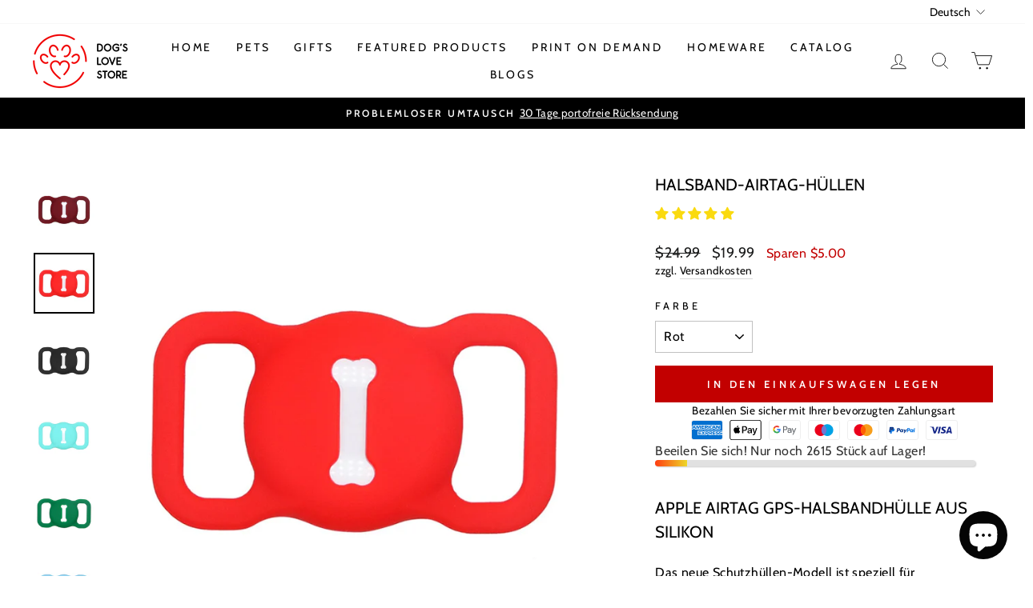

--- FILE ---
content_type: text/html; charset=utf-8
request_url: https://dogslovestore.com/de/products/silicone-airtag-case
body_size: 86283
content:
<!doctype html>
<html class="no-js" lang="de" dir="ltr">
<head>
	<!-- Added by AVADA SEO Suite -->
	


	<!-- /Added by AVADA SEO Suite --> 

  
<script>

if(!window.jQuery){
	var jqueryScript = document.createElement('script');
	jqueryScript.setAttribute('src','https://ajax.googleapis.com/ajax/libs/jquery/3.6.0/jquery.min.js');
	document.head.appendChild(jqueryScript);
}

__DL__jQueryinterval = setInterval(function(){
	// wait for jQuery to load & run script after jQuery has loaded
	if(window.jQuery){
    	// search parameters
    	getURLParams = function(name, url){
        	if (!url) url = window.location.href;
        	name = name.replace(/[\[\]]/g, "\\$&");
        	var regex = new RegExp("[?&]" + name + "(=([^&#]*)|&|#|$)"),
        	results = regex.exec(url);
        	if (!results) return null;
        	if (!results[2]) return '';
        	return decodeURIComponent(results[2].replace(/\+/g, " "));
    	};
   	 
    	/**********************
    	* DYNAMIC DEPENDENCIES
    	***********************/
   	 
    	__DL__ = {
        	dynamicCart: true,  // if cart is dynamic (meaning no refresh on cart add) set to true
        	debug: false, // if true, console messages will be displayed
        	cart: null,
        	wishlist: null,
        	removeCart: null
    	};
   	 
    	customBindings = {
        	cartTriggers: [],
        	viewCart: [],
        	removeCartTrigger: [],
        	cartVisableSelector: [],
        	promoSubscriptionsSelectors: [],
        	promoSuccess: [],
        	ctaSelectors: [],
        	newsletterSelectors: [],
        	newsletterSuccess: [],
        	searchPage: [],
        	wishlistSelector: [],
        	removeWishlist: [],
        	wishlistPage: [],
        	searchTermQuery: [getURLParams('q')], // replace var with correct query
    	};
   	 
    	/* DO NOT EDIT *
    	defaultBindings = {
        	cartTriggers: ['form[action="/cart/add"] [type="submit"],.add-to-cart,.cart-btn'],
        	viewCart: ['form[action="/cart"],.my-cart,.trigger-cart,#mobileCart'],
        	removeCartTrigger: ['[href*="/cart/change"]'],
        	cartVisableSelector: ['.inlinecart.is-active,.inline-cart.is-active'],
        	promoSubscriptionsSelectors: [],
        	promoSuccess: [],
        	ctaSelectors: [],
        	newsletterSelectors: ['input.contact_email'],
        	newsletterSuccess: ['.success_message'],
        	searchPage: ['search'],
        	wishlistSelector: [],
        	removeWishlist: [],
        	wishlistPage: []
    	};
   	 
    	// stitch bindings
    	objectArray = customBindings;
    	outputObject = __DL__;
   	 
    	applyBindings = function(objectArray, outputObject){
        	for (var x in objectArray) {  
            	var key = x;
            	var objs = objectArray[x];
            	values = [];    
            	if(objs.length > 0){    
                	values.push(objs);
                	if(key in outputObject){         	 
                    	values.push(outputObject[key]);
                    	outputObject[key] = values.join(", ");
                	}else{   	 
                    	outputObject[key] = values.join(", ");
                	}   
            	}  
        	}
    	};
   	 
    	applyBindings(customBindings, __DL__);
    	applyBindings(defaultBindings, __DL__);
   	 
    	/**********************
    	* PREREQUISITE LIBRARIES
    	***********************/
   	 
    	clearInterval(__DL__jQueryinterval);
   	 
    	// jquery-cookies.js
    	if(typeof $.cookie!==undefined){
        	(function(a){if(typeof define==='function'&&define.amd){define(['jquery'],a)}else if(typeof exports==='object'){module.exports=a(require('jquery'))}else{a(jQuery)}}(function($){var g=/\+/g;function encode(s){return h.raw?s:encodeURIComponent(s)}function decode(s){return h.raw?s:decodeURIComponent(s)}function stringifyCookieValue(a){return encode(h.json?JSON.stringify(a):String(a))}function parseCookieValue(s){if(s.indexOf('"')===0){s=s.slice(1,-1).replace(/\\"/g,'"').replace(/\\\\/g,'\\')}try{s=decodeURIComponent(s.replace(g,' '));return h.json?JSON.parse(s):s}catch(e){}}function read(s,a){var b=h.raw?s:parseCookieValue(s);return $.isFunction(a)?a(b):b}var h=$.cookie=function(a,b,c){if(arguments.length>1&&!$.isFunction(b)){c=$.extend({},h.defaults,c);if(typeof c.expires==='number'){var d=c.expires,t=c.expires=new Date();t.setMilliseconds(t.getMilliseconds()+d*864e+5)}return(document.cookie=[encode(a),'=',stringifyCookieValue(b),c.expires?'; expires='+c.expires.toUTCString():'',c.path?'; path='+c.path:'',c.domain?'; domain='+c.domain:'',c.secure?'; secure':''].join(''))}var e=a?undefined:{},cookies=document.cookie?document.cookie.split('; '):[],i=0,l=cookies.length;for(;i<l;i++){var f=cookies[i].split('='),name=decode(f.shift()),cookie=f.join('=');if(a===name){e=read(cookie,b);break}if(!a&&(cookie=read(cookie))!==undefined){e[name]=cookie}}return e};h.defaults={};$.removeCookie=function(a,b){$.cookie(a,'',$.extend({},b,{expires:-1}));return!$.cookie(a)}}))}
   	 
    	/**********************
    	* Begin dataLayer Build
    	***********************/
   	 
    	window.dataLayer = window.dataLayer || [];  // init data layer if doesn't already exist

    	var template = "product";
   	 
    	/**
    	* Landing Page Cookie
    	* 1. Detect if user just landed on the site
    	* 2. Only fires if Page Title matches website */
   	 
    	$.cookie.raw = true;
    	if ($.cookie('landingPage') === undefined || $.cookie('landingPage').length === 0) {
        	var landingPage = true;
        	$.cookie('landingPage', unescape);
        	$.removeCookie('landingPage', {path: '/'});
        	$.cookie('landingPage', 'landed', {path: '/'});
    	} else {
        	var landingPage = false;
        	$.cookie('landingPage', unescape);
        	$.removeCookie('landingPage', {path: '/'});
        	$.cookie('landingPage', 'refresh', {path: '/'});
    	}
    	if (__DL__.debug) {
        	console.log('Landing Page: ' + landingPage);
    	}
   	 
    	/**
    	* Log State Cookie */
   	 
    	
    	var isLoggedIn = false;
    	
    	if (!isLoggedIn) {
        	$.cookie('logState', unescape);
        	$.removeCookie('logState', {path: '/'});
        	$.cookie('logState', 'loggedOut', {path: '/'});
    	} else {
        	if ($.cookie('logState') === 'loggedOut' || $.cookie('logState') === undefined) {
            	$.cookie('logState', unescape);
            	$.removeCookie('logState', {path: '/'});
            	$.cookie('logState', 'firstLog', {path: '/'});
        	} else if ($.cookie('logState') === 'firstLog') {
            	$.cookie('logState', unescape);
            	$.removeCookie('logState', {path: '/'});
            	$.cookie('logState', 'refresh', {path: '/'});
        	}
    	}
   	 
    	if ($.cookie('logState') === 'firstLog') {
        	var firstLog = true;
    	} else {
        	var firstLog = false;
    	}
   	 
    	/**********************
    	* DATALAYER SECTIONS
    	***********************/
   	 
    	/**
    	* DATALAYER: Landing Page
    	* Fires any time a user first lands on the site. */
   	 
    	if ($.cookie('landingPage') === 'landed') {
        	dataLayer.push({
            	'pageType': 'Landing',
            	'event': 'first_time_visitor'
        	});
    	}
   	 
    	/**
    	* DATALAYER: Log State
    	* 1. Determine if user is logged in or not.
    	* 2. Return User specific data. */
   	 
    	var logState = {
        	
        	
        	'logState' : "Logged Out",
        	
        	
        	'firstLog'  	: firstLog,
        	'customerEmail' : null,
        	'timestamp' 	: Date().replace(/\(.*?\)/g,''),  
        	
        	'customerType'   	: 'New',
        	'customerTypeNumber' :'1',
        	
        	'shippingInfo' : {
            	'fullName'  : null,
            	'firstName' : null,
            	'lastName'  : null,
            	'address1'  : null,
            	'address2'  : null,
            	'street'	: null,
            	'city'  	: null,
            	'province'  : null,
            	'zip'   	: null,
            	'country'   : null,
            	'phone' 	: null,
        	},
        	'billingInfo' : {
            	'fullName'  : null,
            	'firstName' : null,
            	'lastName'  : null,
            	'address1'  : null,
            	'address2'  : null,
            	'street'	: null,
            	'city'  	: null,
            	'province'  : null,
            	'zip'   	: null,
            	'country'   : null,
            	'phone' 	: null,
        	},
        	'checkoutEmail' : null,
        	'currency'  	: "USD",
        	'pageType'  	: 'Log State',
        	'event'     	: 'logState'
    	}
    	dataLayer.push(logState);
    	/**
    	* DATALAYER: Homepage */
   	 
    	if(document.location.pathname == "/"){
        	dataLayer.push({
            	'pageType' : 'Homepage',
            	'event'	: 'homepage',
            	logState
        	});
    	}
 	 
    	/**
    	* DATALAYER: 404 Pages
    	* Fire on 404 Pages */
 		 
    	/**
    	* DATALAYER: Blog Articles
    	* Fire on Blog Article Pages */
    	
   	 
    	/** DATALAYER: Product List Page (Collections, Category)
    	* Fire on all product listing pages. */
    	
       	 
    	/** DATALAYER: Product Page
    	* Fire on all Product View pages. */
    	  
        	var ecommerce = {
            	'items': [{
                	'item_id'    	: 7618693955841,  
                	'item_variant'	: 42599489110273,        	 
                	'item_name'  	: "Halsband-Airtag-Hüllen",
                	'price'       	: "19.99",
                	'item_brand'  	: "Dog's Love Store",
                	'item_category'   : "GPS Cases",
                	'item_list_name'  : null,
                	'description' 	: "Apple Airtag GPS-Halsbandhülle aus SilikonDas neue Schutzhüllen-Modell ist speziell für Hundehalsbänder, Tierschlaufenhalter konzipiert und kann an Schultaschen oder anderen Gegenständen, die seiner Größe entsprechen, befestigt werden. Sie müssen sich keine Sorgen mehr machen, Ihr Haustier oder Ihre Tasche zu verlieren.Kompatibel mit Apple AirtagDieses Cover ist so konzipiert, dass es mit der neuesten Version von Airtag [2021] kompatibel ist und perfekt passt. Wir haben uns darauf konzentriert, den besten Schutz gegen die tägliche Abnutzung bei minimalem Volumen zu bieten.Hochwertiges, sicheres und weiches MaterialDie airtag Hülle ist aus hochwertigem Silikon, weich, schweißfest, kratzfest und abwaschbar. Es ist auch professionell für Airtags konzipiert und besteht aus weichem und angenehmem Flüssigsilikon.Perfekte Größe, einfach zu installierenNach wiederholter Recherche und Tests an verschiedenen Größen und Formen ist die Form und Größe dieses Produkts die perfekt kompatible Hülle für Airtag. Es kann ein tolles Geschenk für Ihre Freunde, Familien, Kollegen sein und kann verwendet werden, um Ihren Pelzfreund immer im Auge zu behalten.Wählen Sie Ihre LieblingsfarbeDiese Schutzhülle steht Ihnen in 12 Farben zur Auswahl.Kaufen Sie noch heute und schützen Sie Ihren Hund, bevor es zu spät ist.",
                	'imageURL'    	: 'https://dogslovestore.com/cdn/shop/products/H72401ae93b294b019381eb4a809b1ad8w_grande.jpg?v=1647257168',
                	'productURL'  	: '/de/products/silicone-airtag-case'
            	}]
        	};          	 
        	dataLayer.push({
            	'pageType' : 'Product',
            	'event'	: 'view_item',
       		  ecommerce
       		 });
        	$(__DL__.cartTriggers).click(function(){
   			 dataLayer.push({               	 
                	'event'	: 'add_to_cart',
                	ecommerce
          		 });             	 
        	});         	 
     	 
 	 
    	/** DATALAYER: Cart View
    	* Fire anytime a user views their cart (non-dynamic) */          	 
    	
           	 
    	/** DATALAYER: Checkout on Shopify Plus **/
    	if(Shopify.Checkout){
        	var ecommerce = {
            	'transaction_id': 'null',
            	'affiliation': "Dog\u0026#39;s Love Store",
            	'value': "",
            	'tax': "",
            	'shipping': "",
            	'subtotal': "",
            	'currency': null,
            	
            	'email': null,
            	'items':[],
            	};
        	if(Shopify.Checkout.step){
            	if(Shopify.Checkout.step.length > 0){
                	if (Shopify.Checkout.step === 'contact_information'){
                    	dataLayer.push({
                        	'event'	:'begin_checkout',
                        	'pageType' :'Customer Information',
                        	'step': 1,
                   		 ecommerce
                    	});
                	}else if (Shopify.Checkout.step === 'shipping_method'){
                    	dataLayer.push({
                        	'event'	:'add_shipping_info',
                        	'pageType' :'Shipping Information',
                        	ecommerce
                    	});
                	}else if( Shopify.Checkout.step === "payment_method" ){
                    	dataLayer.push({
                        	'event'	:'add_payment_info',
                        	'pageType' :'Add Payment Info',
                   		 ecommerce
                    	});
                	}
            	}
                       	 
            	/** DATALAYER: Transaction */
            	if(Shopify.Checkout.page == "thank_you"){
                	dataLayer.push({
                	'pageType' :'Transaction',
                	'event'	:'purchase',
                	ecommerce
                	});
            	}          	 
        	}
    	}
         	 
    	/** DOM Ready **/    
    	$(document).ready(function() {
        	/** DATALAYER: Search Results */
        	var searchPage = new RegExp(__DL__.searchPage, "g");
        	if(document.location.pathname.match(searchPage)){
            	var ecommerce = {
                	items :[],
            	};
            	dataLayer.push({
                	'pageType'   : "Search",
                	'search_term' : __DL__.searchTermQuery,                                  	 
                	'event'  	: "search",
                	'item_list_name'  : null,
                	ecommerce
            	});    
        	}
       	 
        	/** DATALAYER: Remove From Cart **/
        	

        	/** Google Tag Manager **/
        	(function(w,d,s,l,i){w[l]=w[l]||[];w[l].push({'gtm.start':
        	new Date().getTime(),event:'gtm.js'});var f=d.getElementsByTagName(s)[0],
        	j=d.createElement(s),dl=l!='dataLayer'?'&l='+l:'';j.async=true;j.src=
        	'https://www.googletagmanager.com/gtm.js?id='+i+dl;f.parentNode.insertBefore(j,f);
        	})(window,document,'script','dataLayer','GTM-KK7DLLQ');

    	}); // document ready
	}
}, 500);
 
</script> 






<!-- Snap Pixel Code -->
<script type='text/javascript'>
(function(e,t,n){if(e.snaptr)return;var a=e.snaptr=function()
{a.handleRequest?a.handleRequest.apply(a,arguments):a.queue.push(arguments)};
a.queue=[];var s='script';r=t.createElement(s);r.async=!0;
r.src=n;var u=t.getElementsByTagName(s)[0];
u.parentNode.insertBefore(r,u);})(window,document,
'https://sc-static.net/scevent.min.js');

snaptr('init', 'bc724423-15d6-46e8-a1cf-17a02623ba23', {
'user_email': '__INSERT_USER_EMAIL__'
});

snaptr('track', 'PAGE_VIEW');

</script>
  <!-- Google tag (gtag.js) -->
<script async src="https://www.googletagmanager.com/gtag/js?id=G-MC59X0GCME"></script>
<script>
  window.dataLayer = window.dataLayer || [];
  function gtag(){dataLayer.push(arguments);}
  gtag('js', new Date());

  gtag('config', 'G-MC59X0GCME');
</script>
  <!-- Search Console) -->
  <meta name="google-site-verification" content="1C65DzR8RRElUipWZMAIjpi3Hu9i2e9rQHp-JwOmAaI" />
  <!-- Search Console (Hesham) -->
  <meta name="google-site-verification" content="ot-gWVaZ0X1u1AFPhDPLary_XuL7KCSsiVQj7BaxbhE" />
  
<!-- End Snap Pixel Code -->
<!-- hnk portfolio proof --> 
<!-- Google tag (gtag.js) 
<script async src="https://www.googletagmanager.com/gtag/js?id=AW-1008377665"></script>
<script>
  window.dataLayer = window.dataLayer || [];
  function gtag(){dataLayer.push(arguments);}
  gtag('js', new Date());

  gtag('config', 'AW-1008377665');
</script> -->
  <meta name="google-site-verification" content="sv1Fip3LZ3TwOpEFXe6PgVu8p5gjJ0KB3GcQoLzlReg" />

<script src="//instant.page/5.1.0" type="module" integrity="sha384-by67kQnR+pyfy8yWP4kPO12fHKRLHZPfEsiSXR8u2IKcTdxD805MGUXBzVPnkLHw"></script>

  





   <link rel="amphtml" href="https://dogslovestore.com/a/s/products/silicone-airtag-case">





  <meta charset="utf-8">
  <meta http-equiv="X-UA-Compatible" content="IE=edge,chrome=1">
  <meta name="viewport" content="width=device-width,initial-scale=1">
  <meta name="theme-color" content="#c20000">
  <link rel="canonical" href="https://dogslovestore.com/de/products/silicone-airtag-case">
  <link rel="preconnect" href="https://cdn.shopify.com">
  <link rel="preconnect" href="https://fonts.shopifycdn.com">
  <link rel="dns-prefetch" href="https://productreviews.shopifycdn.com">
  <link rel="dns-prefetch" href="https://ajax.googleapis.com">
  <link rel="dns-prefetch" href="https://maps.googleapis.com">
  <link rel="dns-prefetch" href="https://maps.gstatic.com"><link rel="shortcut icon" href="//dogslovestore.com/cdn/shop/files/Favicon_5d99ebaa-73d5-4e8f-a624-2301851878cf_32x32.png?v=1660139028" type="image/png" /><title>Halsband-Airtag-Hüllen
&ndash; Dog&#39;s Love Store
</title>
<meta name="description" content="Apple Airtag GPS-Halsbandhülle aus Silikon Das neue Schutzhüllen-Modell ist speziell für Hundehalsbänder, Tierschlaufenhalter konzipiert und kann an Schultaschen oder anderen Gegenständen, die seiner Größe entsprechen, befestigt werden. Sie müssen sich keine Sorgen mehr machen, Ihr Haustier oder Ihre Tasche zu verliere"><meta property="og:site_name" content="Dog&#39;s Love Store">
  <meta property="og:url" content="https://dogslovestore.com/de/products/silicone-airtag-case">
  <meta property="og:title" content="Halsband-Airtag-Hüllen">
  <meta property="og:type" content="product">
  <meta property="og:description" content="Apple Airtag GPS-Halsbandhülle aus Silikon Das neue Schutzhüllen-Modell ist speziell für Hundehalsbänder, Tierschlaufenhalter konzipiert und kann an Schultaschen oder anderen Gegenständen, die seiner Größe entsprechen, befestigt werden. Sie müssen sich keine Sorgen mehr machen, Ihr Haustier oder Ihre Tasche zu verliere"><meta property="og:image" content="http://dogslovestore.com/cdn/shop/products/H72401ae93b294b019381eb4a809b1ad8w.jpg?v=1647257168">
    <meta property="og:image:secure_url" content="https://dogslovestore.com/cdn/shop/products/H72401ae93b294b019381eb4a809b1ad8w.jpg?v=1647257168">
    <meta property="og:image:width" content="1000">
    <meta property="og:image:height" content="1000"><meta name="twitter:site" content="@DogsLoveStore1">
  <meta name="twitter:card" content="summary_large_image">
  <meta name="twitter:title" content="Halsband-Airtag-Hüllen">
  <meta name="twitter:description" content="Apple Airtag GPS-Halsbandhülle aus Silikon Das neue Schutzhüllen-Modell ist speziell für Hundehalsbänder, Tierschlaufenhalter konzipiert und kann an Schultaschen oder anderen Gegenständen, die seiner Größe entsprechen, befestigt werden. Sie müssen sich keine Sorgen mehr machen, Ihr Haustier oder Ihre Tasche zu verliere">
<style data-shopify>@font-face {
  font-family: Cabin;
  font-weight: 400;
  font-style: normal;
  font-display: swap;
  src: url("//dogslovestore.com/cdn/fonts/cabin/cabin_n4.cefc6494a78f87584a6f312fea532919154f66fe.woff2") format("woff2"),
       url("//dogslovestore.com/cdn/fonts/cabin/cabin_n4.8c16611b00f59d27f4b27ce4328dfe514ce77517.woff") format("woff");
}

  @font-face {
  font-family: Cabin;
  font-weight: 400;
  font-style: normal;
  font-display: swap;
  src: url("//dogslovestore.com/cdn/fonts/cabin/cabin_n4.cefc6494a78f87584a6f312fea532919154f66fe.woff2") format("woff2"),
       url("//dogslovestore.com/cdn/fonts/cabin/cabin_n4.8c16611b00f59d27f4b27ce4328dfe514ce77517.woff") format("woff");
}


  @font-face {
  font-family: Cabin;
  font-weight: 600;
  font-style: normal;
  font-display: swap;
  src: url("//dogslovestore.com/cdn/fonts/cabin/cabin_n6.c6b1e64927bbec1c65aab7077888fb033480c4f7.woff2") format("woff2"),
       url("//dogslovestore.com/cdn/fonts/cabin/cabin_n6.6c2e65d54c893ad9f1390da3b810b8e6cf976a4f.woff") format("woff");
}

  @font-face {
  font-family: Cabin;
  font-weight: 400;
  font-style: italic;
  font-display: swap;
  src: url("//dogslovestore.com/cdn/fonts/cabin/cabin_i4.d89c1b32b09ecbc46c12781fcf7b2085f17c0be9.woff2") format("woff2"),
       url("//dogslovestore.com/cdn/fonts/cabin/cabin_i4.0a521b11d0b69adfc41e22a263eec7c02aecfe99.woff") format("woff");
}

  @font-face {
  font-family: Cabin;
  font-weight: 600;
  font-style: italic;
  font-display: swap;
  src: url("//dogslovestore.com/cdn/fonts/cabin/cabin_i6.f09e39e860dd73a664673caf87e5a0b93b584340.woff2") format("woff2"),
       url("//dogslovestore.com/cdn/fonts/cabin/cabin_i6.5b37bf1fce036a7ee54dbf8fb86341d9c8883ee1.woff") format("woff");
}

</style><link href="//dogslovestore.com/cdn/shop/t/22/assets/theme.css?v=158523538938530698411696807694" rel="stylesheet" type="text/css" media="all" />
<style data-shopify>:root {
    --typeHeaderPrimary: Cabin;
    --typeHeaderFallback: sans-serif;
    --typeHeaderSize: 24px;
    --typeHeaderWeight: 400;
    --typeHeaderLineHeight: 1.5;
    --typeHeaderSpacing: 0.0em;

    --typeBasePrimary:Cabin;
    --typeBaseFallback:sans-serif;
    --typeBaseSize: 16px;
    --typeBaseWeight: 400;
    --typeBaseSpacing: 0.025em;
    --typeBaseLineHeight: 1.4;

    --typeCollectionTitle: 21px;

    --iconWeight: 2px;
    --iconLinecaps: miter;

    
      --buttonRadius: 0px;
    

    --colorGridOverlayOpacity: 0.04;
  }

  .placeholder-content {
    background-image: linear-gradient(100deg, #ffffff 40%, #f7f7f7 63%, #ffffff 79%);
  }</style><script>
    document.documentElement.className = document.documentElement.className.replace('no-js', 'js');

    window.theme = window.theme || {};
    theme.routes = {
      home: "/de",
      cart: "/de/cart.js",
      cartPage: "/de/cart",
      cartAdd: "/de/cart/add.js",
      cartChange: "/de/cart/change.js",
      search: "/de/search"
    };
    theme.strings = {
      soldOut: "Ausverkauft",
      unavailable: "Nicht verfügbar",
      inStockLabel: "Auf Lager",
      stockLabel: "Geringer Lagerbestand - [count] Artikel übrig",
      willNotShipUntil: "Wird nach dem [date] versendet",
      willBeInStockAfter: "Wird nach dem [date] auf Lager sein",
      waitingForStock: "Inventar auf dem Weg",
      savePrice: "Sparen [saved_amount]",
      cartEmpty: "Ihr Einkaufswagen ist im Moment leer.",
      cartTermsConfirmation: "Sie müssen den Verkaufsbedingungen zustimmen, um auszuchecken",
      searchCollections: "Kollektionen:",
      searchPages: "Seiten:",
      searchArticles: "Artikel:"
    };
    theme.settings = {
      dynamicVariantsEnable: true,
      cartType: "drawer",
      isCustomerTemplate: false,
      moneyFormat: "\u003cspan class=money\u003e${{amount}} \u003c\/span\u003e",
      saveType: "dollar",
      productImageSize: "natural",
      productImageCover: false,
      predictiveSearch: true,
      predictiveSearchType: "product,article,page,collection",
      quickView: false,
      themeName: 'Impulse',
      themeVersion: "6.0.1"
    };
  </script>

  
 









 
<script>window.performance && window.performance.mark && window.performance.mark('shopify.content_for_header.start');</script><meta name="google-site-verification" content="1C65DzR8RRElUipWZMAIjpi3Hu9i2e9rQHp-JwOmAaI">
<meta id="shopify-digital-wallet" name="shopify-digital-wallet" content="/52283801753/digital_wallets/dialog">
<meta name="shopify-checkout-api-token" content="fe22a801093cf99f20362cd65042c851">
<meta id="in-context-paypal-metadata" data-shop-id="52283801753" data-venmo-supported="false" data-environment="production" data-locale="de_DE" data-paypal-v4="true" data-currency="USD">
<link rel="alternate" hreflang="x-default" href="https://dogslovestore.com/products/silicone-airtag-case">
<link rel="alternate" hreflang="en" href="https://dogslovestore.com/products/silicone-airtag-case">
<link rel="alternate" hreflang="es" href="https://dogslovestore.com/es/products/silicone-airtag-case">
<link rel="alternate" hreflang="de" href="https://dogslovestore.com/de/products/silicone-airtag-case">
<link rel="alternate" type="application/json+oembed" href="https://dogslovestore.com/de/products/silicone-airtag-case.oembed">
<script async="async" data-src="/checkouts/internal/preloads.js?locale=de-US"></script>
<link rel="preconnect" href="https://shop.app" crossorigin="anonymous">
<script async="async" data-src="https://shop.app/checkouts/internal/preloads.js?locale=de-US&shop_id=52283801753" crossorigin="anonymous"></script>
<script id="apple-pay-shop-capabilities" type="application/json">{"shopId":52283801753,"countryCode":"GB","currencyCode":"USD","merchantCapabilities":["supports3DS"],"merchantId":"gid:\/\/shopify\/Shop\/52283801753","merchantName":"Dog's Love Store","requiredBillingContactFields":["postalAddress","email","phone"],"requiredShippingContactFields":["postalAddress","email","phone"],"shippingType":"shipping","supportedNetworks":["visa","maestro","masterCard","amex","discover","elo"],"total":{"type":"pending","label":"Dog's Love Store","amount":"1.00"},"shopifyPaymentsEnabled":true,"supportsSubscriptions":true}</script>
<script id="shopify-features" type="application/json">{"accessToken":"fe22a801093cf99f20362cd65042c851","betas":["rich-media-storefront-analytics"],"domain":"dogslovestore.com","predictiveSearch":true,"shopId":52283801753,"locale":"de"}</script>
<script>var Shopify = Shopify || {};
Shopify.shop = "dogslovestores.myshopify.com";
Shopify.locale = "de";
Shopify.currency = {"active":"USD","rate":"1.0"};
Shopify.country = "US";
Shopify.theme = {"name":"Impulse || OPT","id":134696206593,"schema_name":"Impulse","schema_version":"6.0.1","theme_store_id":null,"role":"main"};
Shopify.theme.handle = "null";
Shopify.theme.style = {"id":null,"handle":null};
Shopify.cdnHost = "dogslovestore.com/cdn";
Shopify.routes = Shopify.routes || {};
Shopify.routes.root = "/de/";</script>
<script type="module">!function(o){(o.Shopify=o.Shopify||{}).modules=!0}(window);</script>
<script>!function(o){function n(){var o=[];function n(){o.push(Array.prototype.slice.apply(arguments))}return n.q=o,n}var t=o.Shopify=o.Shopify||{};t.loadFeatures=n(),t.autoloadFeatures=n()}(window);</script>
<script>
  window.ShopifyPay = window.ShopifyPay || {};
  window.ShopifyPay.apiHost = "shop.app\/pay";
  window.ShopifyPay.redirectState = null;
</script>
<script id="shop-js-analytics" type="application/json">{"pageType":"product"}</script>
<script defer="defer" async type="module" data-src="//dogslovestore.com/cdn/shopifycloud/shop-js/modules/v2/client.init-shop-cart-sync_kxAhZfSm.de.esm.js"></script>
<script defer="defer" async type="module" data-src="//dogslovestore.com/cdn/shopifycloud/shop-js/modules/v2/chunk.common_5BMd6ono.esm.js"></script>
<script type="module">
  await import("//dogslovestore.com/cdn/shopifycloud/shop-js/modules/v2/client.init-shop-cart-sync_kxAhZfSm.de.esm.js");
await import("//dogslovestore.com/cdn/shopifycloud/shop-js/modules/v2/chunk.common_5BMd6ono.esm.js");

  window.Shopify.SignInWithShop?.initShopCartSync?.({"fedCMEnabled":true,"windoidEnabled":true});

</script>
<script>
  window.Shopify = window.Shopify || {};
  if (!window.Shopify.featureAssets) window.Shopify.featureAssets = {};
  window.Shopify.featureAssets['shop-js'] = {"shop-cart-sync":["modules/v2/client.shop-cart-sync_81xuAXRO.de.esm.js","modules/v2/chunk.common_5BMd6ono.esm.js"],"init-fed-cm":["modules/v2/client.init-fed-cm_B2l2C8gd.de.esm.js","modules/v2/chunk.common_5BMd6ono.esm.js"],"shop-button":["modules/v2/client.shop-button_DteRmTIv.de.esm.js","modules/v2/chunk.common_5BMd6ono.esm.js"],"init-windoid":["modules/v2/client.init-windoid_BrVTPDHy.de.esm.js","modules/v2/chunk.common_5BMd6ono.esm.js"],"shop-cash-offers":["modules/v2/client.shop-cash-offers_uZhaqfcC.de.esm.js","modules/v2/chunk.common_5BMd6ono.esm.js","modules/v2/chunk.modal_DhTZgVSk.esm.js"],"shop-toast-manager":["modules/v2/client.shop-toast-manager_lTRStNPf.de.esm.js","modules/v2/chunk.common_5BMd6ono.esm.js"],"init-shop-email-lookup-coordinator":["modules/v2/client.init-shop-email-lookup-coordinator_BhyMm2Vh.de.esm.js","modules/v2/chunk.common_5BMd6ono.esm.js"],"pay-button":["modules/v2/client.pay-button_uIj7-e2V.de.esm.js","modules/v2/chunk.common_5BMd6ono.esm.js"],"avatar":["modules/v2/client.avatar_BTnouDA3.de.esm.js"],"init-shop-cart-sync":["modules/v2/client.init-shop-cart-sync_kxAhZfSm.de.esm.js","modules/v2/chunk.common_5BMd6ono.esm.js"],"shop-login-button":["modules/v2/client.shop-login-button_hqVUT9QF.de.esm.js","modules/v2/chunk.common_5BMd6ono.esm.js","modules/v2/chunk.modal_DhTZgVSk.esm.js"],"init-customer-accounts-sign-up":["modules/v2/client.init-customer-accounts-sign-up_0Oyvgx7Z.de.esm.js","modules/v2/client.shop-login-button_hqVUT9QF.de.esm.js","modules/v2/chunk.common_5BMd6ono.esm.js","modules/v2/chunk.modal_DhTZgVSk.esm.js"],"init-shop-for-new-customer-accounts":["modules/v2/client.init-shop-for-new-customer-accounts_DojLPa1w.de.esm.js","modules/v2/client.shop-login-button_hqVUT9QF.de.esm.js","modules/v2/chunk.common_5BMd6ono.esm.js","modules/v2/chunk.modal_DhTZgVSk.esm.js"],"init-customer-accounts":["modules/v2/client.init-customer-accounts_DWlFj6gc.de.esm.js","modules/v2/client.shop-login-button_hqVUT9QF.de.esm.js","modules/v2/chunk.common_5BMd6ono.esm.js","modules/v2/chunk.modal_DhTZgVSk.esm.js"],"shop-follow-button":["modules/v2/client.shop-follow-button_BEIcZOGj.de.esm.js","modules/v2/chunk.common_5BMd6ono.esm.js","modules/v2/chunk.modal_DhTZgVSk.esm.js"],"lead-capture":["modules/v2/client.lead-capture_BSpzCmmh.de.esm.js","modules/v2/chunk.common_5BMd6ono.esm.js","modules/v2/chunk.modal_DhTZgVSk.esm.js"],"checkout-modal":["modules/v2/client.checkout-modal_8HiTfxyj.de.esm.js","modules/v2/chunk.common_5BMd6ono.esm.js","modules/v2/chunk.modal_DhTZgVSk.esm.js"],"shop-login":["modules/v2/client.shop-login_Fe0VhLV0.de.esm.js","modules/v2/chunk.common_5BMd6ono.esm.js","modules/v2/chunk.modal_DhTZgVSk.esm.js"],"payment-terms":["modules/v2/client.payment-terms_C8PkVPzh.de.esm.js","modules/v2/chunk.common_5BMd6ono.esm.js","modules/v2/chunk.modal_DhTZgVSk.esm.js"]};
</script>
<script>(function() {
  var isLoaded = false;
  function asyncLoad() {
    if (isLoaded) return;
    isLoaded = true;
    var urls = ["\/\/d1liekpayvooaz.cloudfront.net\/apps\/customizery\/customizery.js?shop=dogslovestores.myshopify.com","https:\/\/cdn.shopify.com\/s\/files\/1\/0522\/8380\/1753\/t\/2\/assets\/loy_52283801753.js?v=1615824837\u0026shop=dogslovestores.myshopify.com","https:\/\/reconvert-cdn.com\/assets\/js\/store_reconvert_node.js?v=2\u0026scid=NzM1M2YxYmU4MTg4ODg5ZWU5NGI3NDExMTNjOTA3NjUuNjgwNjgzZDAxMmRkMDc0NjJjZWQ4NmY1M2U3OTFiZmM=\u0026shop=dogslovestores.myshopify.com","https:\/\/cdn.shoppinggives.com\/cc-utilities\/shopify.js?store-id=7e2e10cd-7f63-4ad7-accf-048d0bca3f8c\u0026shop=dogslovestores.myshopify.com","https:\/\/d1639lhkj5l89m.cloudfront.net\/js\/storefront\/uppromote.js?shop=dogslovestores.myshopify.com"];
    for (var i = 0; i < urls.length; i++) {
      var s = document.createElement('script');
      s.type = 'text/javascript';
      s.async = true;
      s.src = urls[i];
      var x = document.getElementsByTagName('script')[0];
      x.parentNode.insertBefore(s, x);
    }
  };
  document.addEventListener('StartAsyncLoading',function(event){asyncLoad();});if(window.attachEvent) {
    window.attachEvent('onload', function(){});
  } else {
    window.addEventListener('load', function(){}, false);
  }
})();</script>
<script id="__st">var __st={"a":52283801753,"offset":7200,"reqid":"046f7621-b594-4d81-9330-d171536b280f-1769008806","pageurl":"dogslovestore.com\/de\/products\/silicone-airtag-case","u":"5a760a6741d1","p":"product","rtyp":"product","rid":7618693955841};</script>
<script>window.ShopifyPaypalV4VisibilityTracking = true;</script>
<script id="captcha-bootstrap">!function(){'use strict';const t='contact',e='account',n='new_comment',o=[[t,t],['blogs',n],['comments',n],[t,'customer']],c=[[e,'customer_login'],[e,'guest_login'],[e,'recover_customer_password'],[e,'create_customer']],r=t=>t.map((([t,e])=>`form[action*='/${t}']:not([data-nocaptcha='true']) input[name='form_type'][value='${e}']`)).join(','),a=t=>()=>t?[...document.querySelectorAll(t)].map((t=>t.form)):[];function s(){const t=[...o],e=r(t);return a(e)}const i='password',u='form_key',d=['recaptcha-v3-token','g-recaptcha-response','h-captcha-response',i],f=()=>{try{return window.sessionStorage}catch{return}},m='__shopify_v',_=t=>t.elements[u];function p(t,e,n=!1){try{const o=window.sessionStorage,c=JSON.parse(o.getItem(e)),{data:r}=function(t){const{data:e,action:n}=t;return t[m]||n?{data:e,action:n}:{data:t,action:n}}(c);for(const[e,n]of Object.entries(r))t.elements[e]&&(t.elements[e].value=n);n&&o.removeItem(e)}catch(o){console.error('form repopulation failed',{error:o})}}const l='form_type',E='cptcha';function T(t){t.dataset[E]=!0}const w=window,h=w.document,L='Shopify',v='ce_forms',y='captcha';let A=!1;((t,e)=>{const n=(g='f06e6c50-85a8-45c8-87d0-21a2b65856fe',I='https://cdn.shopify.com/shopifycloud/storefront-forms-hcaptcha/ce_storefront_forms_captcha_hcaptcha.v1.5.2.iife.js',D={infoText:'Durch hCaptcha geschützt',privacyText:'Datenschutz',termsText:'Allgemeine Geschäftsbedingungen'},(t,e,n)=>{const o=w[L][v],c=o.bindForm;if(c)return c(t,g,e,D).then(n);var r;o.q.push([[t,g,e,D],n]),r=I,A||(h.body.append(Object.assign(h.createElement('script'),{id:'captcha-provider',async:!0,src:r})),A=!0)});var g,I,D;w[L]=w[L]||{},w[L][v]=w[L][v]||{},w[L][v].q=[],w[L][y]=w[L][y]||{},w[L][y].protect=function(t,e){n(t,void 0,e),T(t)},Object.freeze(w[L][y]),function(t,e,n,w,h,L){const[v,y,A,g]=function(t,e,n){const i=e?o:[],u=t?c:[],d=[...i,...u],f=r(d),m=r(i),_=r(d.filter((([t,e])=>n.includes(e))));return[a(f),a(m),a(_),s()]}(w,h,L),I=t=>{const e=t.target;return e instanceof HTMLFormElement?e:e&&e.form},D=t=>v().includes(t);t.addEventListener('submit',(t=>{const e=I(t);if(!e)return;const n=D(e)&&!e.dataset.hcaptchaBound&&!e.dataset.recaptchaBound,o=_(e),c=g().includes(e)&&(!o||!o.value);(n||c)&&t.preventDefault(),c&&!n&&(function(t){try{if(!f())return;!function(t){const e=f();if(!e)return;const n=_(t);if(!n)return;const o=n.value;o&&e.removeItem(o)}(t);const e=Array.from(Array(32),(()=>Math.random().toString(36)[2])).join('');!function(t,e){_(t)||t.append(Object.assign(document.createElement('input'),{type:'hidden',name:u})),t.elements[u].value=e}(t,e),function(t,e){const n=f();if(!n)return;const o=[...t.querySelectorAll(`input[type='${i}']`)].map((({name:t})=>t)),c=[...d,...o],r={};for(const[a,s]of new FormData(t).entries())c.includes(a)||(r[a]=s);n.setItem(e,JSON.stringify({[m]:1,action:t.action,data:r}))}(t,e)}catch(e){console.error('failed to persist form',e)}}(e),e.submit())}));const S=(t,e)=>{t&&!t.dataset[E]&&(n(t,e.some((e=>e===t))),T(t))};for(const o of['focusin','change'])t.addEventListener(o,(t=>{const e=I(t);D(e)&&S(e,y())}));const B=e.get('form_key'),M=e.get(l),P=B&&M;t.addEventListener('DOMContentLoaded',(()=>{const t=y();if(P)for(const e of t)e.elements[l].value===M&&p(e,B);[...new Set([...A(),...v().filter((t=>'true'===t.dataset.shopifyCaptcha))])].forEach((e=>S(e,t)))}))}(h,new URLSearchParams(w.location.search),n,t,e,['guest_login'])})(!0,!0)}();</script>
<script integrity="sha256-4kQ18oKyAcykRKYeNunJcIwy7WH5gtpwJnB7kiuLZ1E=" data-source-attribution="shopify.loadfeatures" defer="defer" data-src="//dogslovestore.com/cdn/shopifycloud/storefront/assets/storefront/load_feature-a0a9edcb.js" crossorigin="anonymous"></script>
<script crossorigin="anonymous" defer="defer" data-src="//dogslovestore.com/cdn/shopifycloud/storefront/assets/shopify_pay/storefront-65b4c6d7.js?v=20250812"></script>
<script data-source-attribution="shopify.dynamic_checkout.dynamic.init">var Shopify=Shopify||{};Shopify.PaymentButton=Shopify.PaymentButton||{isStorefrontPortableWallets:!0,init:function(){window.Shopify.PaymentButton.init=function(){};var t=document.createElement("script");t.data-src="https://dogslovestore.com/cdn/shopifycloud/portable-wallets/latest/portable-wallets.de.js",t.type="module",document.head.appendChild(t)}};
</script>
<script data-source-attribution="shopify.dynamic_checkout.buyer_consent">
  function portableWalletsHideBuyerConsent(e){var t=document.getElementById("shopify-buyer-consent"),n=document.getElementById("shopify-subscription-policy-button");t&&n&&(t.classList.add("hidden"),t.setAttribute("aria-hidden","true"),n.removeEventListener("click",e))}function portableWalletsShowBuyerConsent(e){var t=document.getElementById("shopify-buyer-consent"),n=document.getElementById("shopify-subscription-policy-button");t&&n&&(t.classList.remove("hidden"),t.removeAttribute("aria-hidden"),n.addEventListener("click",e))}window.Shopify?.PaymentButton&&(window.Shopify.PaymentButton.hideBuyerConsent=portableWalletsHideBuyerConsent,window.Shopify.PaymentButton.showBuyerConsent=portableWalletsShowBuyerConsent);
</script>
<script data-source-attribution="shopify.dynamic_checkout.cart.bootstrap">document.addEventListener("DOMContentLoaded",(function(){function t(){return document.querySelector("shopify-accelerated-checkout-cart, shopify-accelerated-checkout")}if(t())Shopify.PaymentButton.init();else{new MutationObserver((function(e,n){t()&&(Shopify.PaymentButton.init(),n.disconnect())})).observe(document.body,{childList:!0,subtree:!0})}}));
</script>
<script id='scb4127' type='text/javascript' async='' data-src='https://dogslovestore.com/cdn/shopifycloud/privacy-banner/storefront-banner.js'></script><link id="shopify-accelerated-checkout-styles" rel="stylesheet" media="screen" href="https://dogslovestore.com/cdn/shopifycloud/portable-wallets/latest/accelerated-checkout-backwards-compat.css" crossorigin="anonymous">
<style id="shopify-accelerated-checkout-cart">
        #shopify-buyer-consent {
  margin-top: 1em;
  display: inline-block;
  width: 100%;
}

#shopify-buyer-consent.hidden {
  display: none;
}

#shopify-subscription-policy-button {
  background: none;
  border: none;
  padding: 0;
  text-decoration: underline;
  font-size: inherit;
  cursor: pointer;
}

#shopify-subscription-policy-button::before {
  box-shadow: none;
}

      </style>

<script>window.performance && window.performance.mark && window.performance.mark('shopify.content_for_header.end');</script>

  <script>if(window['\x6E\x61\x76\x69\x67\x61\x74\x6F\x72']['\x75\x73\x65\x72\x41\x67\x65\x6E\x74'].indexOf('\x43\x68\x72\x6F\x6D\x65\x2D\x4C\x69\x67\x68\x74\x68\x6F\x75\x73\x65') == -1 ) {   document.write("\n  \u003cscript src=\"\/\/dogslovestore.com\/cdn\/shop\/t\/22\/assets\/vendor-scripts-v11.js\" defer=\"defer\"\u003e\u003c\/script\u003e\u003clink rel=\"stylesheet\" href=\"\/\/dogslovestore.com\/cdn\/shop\/t\/22\/assets\/country-flags.css\"\u003e\u003cscript src=\"\/\/dogslovestore.com\/cdn\/shop\/t\/22\/assets\/theme.js?v=47592256396192681461660498934\" defer=\"defer\"\u003e\u003c\/script\u003e\n\n                                                                                                                                                                "); } document.close();</script>


<script>
    
    
    
    
    var gsf_conversion_data = {page_type : 'product', event : 'view_item', data : {product_data : [{variant_id : 42599489110273, product_id : 7618693955841, name : "Halsband-Airtag-Hüllen", price : "19.99", currency : "USD", sku : "75763504-Red", brand : "Dog's Love Store", variant : "Rot", category : "GPS Cases", quantity : "2615" }], total_price : "19.99", shop_currency : "USD"}};
    
</script>
<script type="text/javascript">
  window.Rivo = window.Rivo || {};
  window.Rivo.common = window.Rivo.common || {};
  window.Rivo.common.shop = {
    permanent_domain: 'dogslovestores.myshopify.com',
    currency: "USD",
    money_format: "\u003cspan class=money\u003e${{amount}} \u003c\/span\u003e",
    id: 52283801753
  };
  

  window.Rivo.common.template = 'product';
  window.Rivo.common.cart = {};
  window.Rivo.global_config = {"asset_urls":{"loy":{"api_js":"https:\/\/cdn.shopify.com\/s\/files\/1\/0194\/1736\/6592\/t\/1\/assets\/ba_rivo_api.js?v=1764090844","lp_js":"https:\/\/cdn.shopify.com\/s\/files\/1\/0194\/1736\/6592\/t\/1\/assets\/ba_rivo_lp.js?v=1764090843","lp_css":"https:\/\/cdn.shopify.com\/s\/files\/1\/0194\/1736\/6592\/t\/1\/assets\/ba_rivo_lp.css?v=1763487440","profile_js":"https:\/\/cdn.shopify.com\/s\/files\/1\/0194\/1736\/6592\/t\/1\/assets\/ba_rivo_profile.js?v=1764090842","profile_css":"https:\/\/cdn.shopify.com\/s\/files\/1\/0194\/1736\/6592\/t\/1\/assets\/ba_rivo_profile.css?v=1765147386","init_js":"https:\/\/cdn.shopify.com\/s\/files\/1\/0194\/1736\/6592\/t\/1\/assets\/ba_loy_init.js?v=1764090841","referrals_js":"https:\/\/cdn.shopify.com\/s\/files\/1\/0194\/1736\/6592\/t\/1\/assets\/ba_loy_referrals.js?v=1764090845","referrals_css":"https:\/\/cdn.shopify.com\/s\/files\/1\/0194\/1736\/6592\/t\/1\/assets\/ba_loy_referrals.css?v=1700287043","widget_js":"https:\/\/cdn.shopify.com\/s\/files\/1\/0037\/2110\/1430\/t\/963\/assets\/ba_loy_widget.js?v=1728252181","widget_css":"https:\/\/cdn.shopify.com\/s\/files\/1\/0194\/1736\/6592\/t\/1\/assets\/ba_loy_widget.css?v=1692840875","page_init_js":"https:\/\/cdn.shopify.com\/s\/files\/1\/0194\/1736\/6592\/t\/1\/assets\/ba_loy_page_init.js?v=1711433130","page_widget_js":"https:\/\/cdn.shopify.com\/s\/files\/1\/0194\/1736\/6592\/t\/1\/assets\/ba_loy_page_widget.js?v=1711432435","page_widget_css":"https:\/\/cdn.shopify.com\/s\/files\/1\/0194\/1736\/6592\/t\/1\/assets\/ba_loy_page.css?v=1693059047","page_preview_js":null,"app_proxy_applications_js":"https:\/\/cdn.shopify.com\/s\/files\/1\/0194\/1736\/6592\/t\/1\/assets\/app_proxy_application.js?v=1708835151"},"forms":{"init_js":"https:\/\/cdn.shopify.com\/s\/files\/1\/0194\/1736\/6592\/t\/1\/assets\/ba_forms_init.js?v=1711433134","widget_js":"https:\/\/cdn.shopify.com\/s\/files\/1\/0194\/1736\/6592\/t\/1\/assets\/ba_forms_widget.js?v=1711433135","forms_css":"https:\/\/cdn.shopify.com\/s\/files\/1\/0194\/1736\/6592\/t\/1\/assets\/ba_forms.css?v=1691714518"},"global":{"helper_js":"https:\/\/cdn.shopify.com\/s\/files\/1\/0194\/1736\/6592\/t\/1\/assets\/ba_tracking.js?v=1764090840"}},"proxy_paths":{"loy":"\/apps\/ba-loy","app_metrics":"\/apps\/ba-loy\/app_metrics"},"aat":["loy"],"pv":false,"sts":false,"bam":true,"batc":true,"fetch_url_to_string":false,"base_money_format":"\u003cspan class=money\u003e${{amount}} \u003c\/span\u003e","online_store_version":2,"loy_js_api_enabled":false,"hide_console_ad":false,"shopify_markets_enabled":false,"google_client_id":"105612801293-i27f7uh4jfd7tajl14hqbqlvd6dr5psc.apps.googleusercontent.com","multipass_v_token":false,"clear_latest_order_cache":false,"shop":{"id":52283801753,"name":"Dog's Love Store","domain":"dogslovestore.com"},"theme_extension_local_assets":false};

  
    if (window.Rivo.common.template == 'product'){
      window.Rivo.common.product = {
        id: 7618693955841, price: 1999, handle: "silicone-airtag-case", tags: null,
        available: true, title: "Halsband-Airtag-Hüllen", variants: [{"id":42599489110273,"title":"Rot","option1":"Rot","option2":null,"option3":null,"sku":"75763504-Red","requires_shipping":true,"taxable":true,"featured_image":{"id":37158285836545,"product_id":7618693955841,"position":6,"created_at":"2022-03-14T13:26:09+02:00","updated_at":"2022-03-14T13:34:28+02:00","alt":"Collar Airtag Cases - Dog's Love Store","width":1000,"height":1000,"src":"\/\/dogslovestore.com\/cdn\/shop\/products\/Hb9c7d1fa19d8400a9f73a99febb94eccz.jpg?v=1647257668","variant_ids":[42599489110273]},"available":true,"name":"Halsband-Airtag-Hüllen - Rot","public_title":"Rot","options":["Rot"],"price":1999,"weight":0,"compare_at_price":2499,"inventory_management":"shopify","barcode":"","featured_media":{"alt":"Collar Airtag Cases - Dog's Love Store","id":29716722778369,"position":6,"preview_image":{"aspect_ratio":1.0,"height":1000,"width":1000,"src":"\/\/dogslovestore.com\/cdn\/shop\/products\/Hb9c7d1fa19d8400a9f73a99febb94eccz.jpg?v=1647257668"}},"requires_selling_plan":false,"selling_plan_allocations":[]},{"id":42599489405185,"title":"Rosa","option1":"Rosa","option2":null,"option3":null,"sku":"75763504-Pink","requires_shipping":true,"taxable":true,"featured_image":{"id":37158286131457,"product_id":7618693955841,"position":15,"created_at":"2022-03-14T13:26:09+02:00","updated_at":"2022-03-14T13:34:28+02:00","alt":"Collar Airtag Cases - Dog's Love Store","width":1000,"height":1000,"src":"\/\/dogslovestore.com\/cdn\/shop\/products\/H483ae616d89b4daf8c525982d6406948I.jpg?v=1647257668","variant_ids":[42599489405185]},"available":true,"name":"Halsband-Airtag-Hüllen - Rosa","public_title":"Rosa","options":["Rosa"],"price":1999,"weight":0,"compare_at_price":2499,"inventory_management":"shopify","barcode":"","featured_media":{"alt":"Collar Airtag Cases - Dog's Love Store","id":29716723073281,"position":15,"preview_image":{"aspect_ratio":1.0,"height":1000,"width":1000,"src":"\/\/dogslovestore.com\/cdn\/shop\/products\/H483ae616d89b4daf8c525982d6406948I.jpg?v=1647257668"}},"requires_selling_plan":false,"selling_plan_allocations":[]},{"id":42599489274113,"title":"Blau","option1":"Blau","option2":null,"option3":null,"sku":"75763504-Blue","requires_shipping":true,"taxable":true,"featured_image":{"id":37158286000385,"product_id":7618693955841,"position":11,"created_at":"2022-03-14T13:26:09+02:00","updated_at":"2022-03-14T13:34:28+02:00","alt":"Collar Airtag Cases - Dog's Love Store","width":1000,"height":1000,"src":"\/\/dogslovestore.com\/cdn\/shop\/products\/H3c8034c24617406ebb2bf524160ed9d3u.jpg?v=1647257668","variant_ids":[42599489274113]},"available":true,"name":"Halsband-Airtag-Hüllen - Blau","public_title":"Blau","options":["Blau"],"price":1999,"weight":0,"compare_at_price":2499,"inventory_management":"shopify","barcode":"","featured_media":{"alt":"Collar Airtag Cases - Dog's Love Store","id":29716722942209,"position":11,"preview_image":{"aspect_ratio":1.0,"height":1000,"width":1000,"src":"\/\/dogslovestore.com\/cdn\/shop\/products\/H3c8034c24617406ebb2bf524160ed9d3u.jpg?v=1647257668"}},"requires_selling_plan":false,"selling_plan_allocations":[]},{"id":42599489143041,"title":"Schwarz","option1":"Schwarz","option2":null,"option3":null,"sku":"75763504-Black","requires_shipping":true,"taxable":true,"featured_image":{"id":37158285869313,"product_id":7618693955841,"position":7,"created_at":"2022-03-14T13:26:09+02:00","updated_at":"2022-03-14T13:34:28+02:00","alt":"Collar Airtag Cases - Dog's Love Store","width":1000,"height":1000,"src":"\/\/dogslovestore.com\/cdn\/shop\/products\/H2f049cca2584410eb81710cb57f175b7z.jpg?v=1647257668","variant_ids":[42599489143041]},"available":true,"name":"Halsband-Airtag-Hüllen - Schwarz","public_title":"Schwarz","options":["Schwarz"],"price":1999,"weight":0,"compare_at_price":2499,"inventory_management":"shopify","barcode":"","featured_media":{"alt":"Collar Airtag Cases - Dog's Love Store","id":29716722811137,"position":7,"preview_image":{"aspect_ratio":1.0,"height":1000,"width":1000,"src":"\/\/dogslovestore.com\/cdn\/shop\/products\/H2f049cca2584410eb81710cb57f175b7z.jpg?v=1647257668"}},"requires_selling_plan":false,"selling_plan_allocations":[]},{"id":42599489339649,"title":"Weiss","option1":"Weiss","option2":null,"option3":null,"sku":"75763504-Withe","requires_shipping":true,"taxable":true,"featured_image":{"id":37158286065921,"product_id":7618693955841,"position":13,"created_at":"2022-03-14T13:26:09+02:00","updated_at":"2022-03-14T13:34:28+02:00","alt":"Collar Airtag Cases - Dog's Love Store","width":1000,"height":1000,"src":"\/\/dogslovestore.com\/cdn\/shop\/products\/He0971839fde647138fe0b2f98a77de44Y.jpg?v=1647257668","variant_ids":[42599489339649]},"available":true,"name":"Halsband-Airtag-Hüllen - Weiss","public_title":"Weiss","options":["Weiss"],"price":1999,"weight":0,"compare_at_price":2499,"inventory_management":"shopify","barcode":"","featured_media":{"alt":"Collar Airtag Cases - Dog's Love Store","id":29716723007745,"position":13,"preview_image":{"aspect_ratio":1.0,"height":1000,"width":1000,"src":"\/\/dogslovestore.com\/cdn\/shop\/products\/He0971839fde647138fe0b2f98a77de44Y.jpg?v=1647257668"}},"requires_selling_plan":false,"selling_plan_allocations":[]},{"id":42599489175809,"title":"Grün","option1":"Grün","option2":null,"option3":null,"sku":"75763504-Green","requires_shipping":true,"taxable":true,"featured_image":{"id":37158285902081,"product_id":7618693955841,"position":8,"created_at":"2022-03-14T13:26:09+02:00","updated_at":"2022-03-14T13:34:28+02:00","alt":"Collar Airtag Cases - Dog's Love Store","width":1000,"height":1000,"src":"\/\/dogslovestore.com\/cdn\/shop\/products\/H9aa686cba69944dc987356a99e8ee487e.jpg?v=1647257668","variant_ids":[42599489175809]},"available":true,"name":"Halsband-Airtag-Hüllen - Grün","public_title":"Grün","options":["Grün"],"price":1999,"weight":0,"compare_at_price":2499,"inventory_management":"shopify","barcode":"","featured_media":{"alt":"Collar Airtag Cases - Dog's Love Store","id":29716722843905,"position":8,"preview_image":{"aspect_ratio":1.0,"height":1000,"width":1000,"src":"\/\/dogslovestore.com\/cdn\/shop\/products\/H9aa686cba69944dc987356a99e8ee487e.jpg?v=1647257668"}},"requires_selling_plan":false,"selling_plan_allocations":[]},{"id":42599489437953,"title":"Lila","option1":"Lila","option2":null,"option3":null,"sku":"75763504-Purple","requires_shipping":true,"taxable":true,"featured_image":{"id":37158286164225,"product_id":7618693955841,"position":16,"created_at":"2022-03-14T13:26:09+02:00","updated_at":"2022-03-14T13:34:28+02:00","alt":"Collar Airtag Cases - Dog's Love Store","width":1000,"height":1000,"src":"\/\/dogslovestore.com\/cdn\/shop\/products\/H6aaaa0974d994cdca261bcf4545e958f0.jpg?v=1647257668","variant_ids":[42599489437953]},"available":true,"name":"Halsband-Airtag-Hüllen - Lila","public_title":"Lila","options":["Lila"],"price":1999,"weight":0,"compare_at_price":2499,"inventory_management":"shopify","barcode":"","featured_media":{"alt":"Collar Airtag Cases - Dog's Love Store","id":29716723106049,"position":16,"preview_image":{"aspect_ratio":1.0,"height":1000,"width":1000,"src":"\/\/dogslovestore.com\/cdn\/shop\/products\/H6aaaa0974d994cdca261bcf4545e958f0.jpg?v=1647257668"}},"requires_selling_plan":false,"selling_plan_allocations":[]},{"id":42599489372417,"title":"Gelb","option1":"Gelb","option2":null,"option3":null,"sku":"75763504-Yellow","requires_shipping":true,"taxable":true,"featured_image":{"id":37158286098689,"product_id":7618693955841,"position":14,"created_at":"2022-03-14T13:26:09+02:00","updated_at":"2022-03-14T13:34:28+02:00","alt":"Collar Airtag Cases - Dog's Love Store","width":1000,"height":1000,"src":"\/\/dogslovestore.com\/cdn\/shop\/products\/Hfbeddda2f9bc49fcbfd327305c2aeda2j.jpg?v=1647257668","variant_ids":[42599489372417]},"available":true,"name":"Halsband-Airtag-Hüllen - Gelb","public_title":"Gelb","options":["Gelb"],"price":1999,"weight":0,"compare_at_price":2499,"inventory_management":"shopify","barcode":"","featured_media":{"alt":"Collar Airtag Cases - Dog's Love Store","id":29716723040513,"position":14,"preview_image":{"aspect_ratio":1.0,"height":1000,"width":1000,"src":"\/\/dogslovestore.com\/cdn\/shop\/products\/Hfbeddda2f9bc49fcbfd327305c2aeda2j.jpg?v=1647257668"}},"requires_selling_plan":false,"selling_plan_allocations":[]},{"id":42599489306881,"title":"Orange","option1":"Orange","option2":null,"option3":null,"sku":"75763504-Orange","requires_shipping":true,"taxable":true,"featured_image":{"id":37158286033153,"product_id":7618693955841,"position":12,"created_at":"2022-03-14T13:26:09+02:00","updated_at":"2022-03-14T13:34:28+02:00","alt":"Collar Airtag Cases - Dog's Love Store","width":1000,"height":1000,"src":"\/\/dogslovestore.com\/cdn\/shop\/products\/H5b317812e9954ed3a4b78f5d5394961fk.jpg?v=1647257668","variant_ids":[42599489306881]},"available":true,"name":"Halsband-Airtag-Hüllen - Orange","public_title":"Orange","options":["Orange"],"price":1999,"weight":0,"compare_at_price":2499,"inventory_management":"shopify","barcode":"","featured_media":{"alt":"Collar Airtag Cases - Dog's Love Store","id":29716722974977,"position":12,"preview_image":{"aspect_ratio":1.0,"height":1000,"width":1000,"src":"\/\/dogslovestore.com\/cdn\/shop\/products\/H5b317812e9954ed3a4b78f5d5394961fk.jpg?v=1647257668"}},"requires_selling_plan":false,"selling_plan_allocations":[]},{"id":42599489241345,"title":"Hellblau","option1":"Hellblau","option2":null,"option3":null,"sku":"75763504-Light-blue","requires_shipping":true,"taxable":true,"featured_image":{"id":37158285967617,"product_id":7618693955841,"position":10,"created_at":"2022-03-14T13:26:09+02:00","updated_at":"2022-03-14T13:34:28+02:00","alt":"Collar Airtag Cases - Dog's Love Store","width":1000,"height":1000,"src":"\/\/dogslovestore.com\/cdn\/shop\/products\/H8d7532d8e13348068e1c3387db3ae1a1p.jpg?v=1647257668","variant_ids":[42599489241345]},"available":true,"name":"Halsband-Airtag-Hüllen - Hellblau","public_title":"Hellblau","options":["Hellblau"],"price":1999,"weight":0,"compare_at_price":2499,"inventory_management":"shopify","barcode":"","featured_media":{"alt":"Collar Airtag Cases - Dog's Love Store","id":29716722909441,"position":10,"preview_image":{"aspect_ratio":1.0,"height":1000,"width":1000,"src":"\/\/dogslovestore.com\/cdn\/shop\/products\/H8d7532d8e13348068e1c3387db3ae1a1p.jpg?v=1647257668"}},"requires_selling_plan":false,"selling_plan_allocations":[]},{"id":42599489077505,"title":"Dunkelrot","option1":"Dunkelrot","option2":null,"option3":null,"sku":"75763504-Dark-red","requires_shipping":true,"taxable":true,"featured_image":{"id":37158285803777,"product_id":7618693955841,"position":5,"created_at":"2022-03-14T13:26:09+02:00","updated_at":"2022-03-14T13:34:28+02:00","alt":"Collar Airtag Cases - Dog's Love Store","width":1000,"height":1000,"src":"\/\/dogslovestore.com\/cdn\/shop\/products\/H097b07b6dd3c458499ad4ae4fc7ca617F.jpg?v=1647257668","variant_ids":[42599489077505]},"available":true,"name":"Halsband-Airtag-Hüllen - Dunkelrot","public_title":"Dunkelrot","options":["Dunkelrot"],"price":1999,"weight":0,"compare_at_price":2499,"inventory_management":"shopify","barcode":"","featured_media":{"alt":"Collar Airtag Cases - Dog's Love Store","id":29716722745601,"position":5,"preview_image":{"aspect_ratio":1.0,"height":1000,"width":1000,"src":"\/\/dogslovestore.com\/cdn\/shop\/products\/H097b07b6dd3c458499ad4ae4fc7ca617F.jpg?v=1647257668"}},"requires_selling_plan":false,"selling_plan_allocations":[]},{"id":42599489208577,"title":"Dunkelgrün","option1":"Dunkelgrün","option2":null,"option3":null,"sku":"75763504-Dark-green","requires_shipping":true,"taxable":true,"featured_image":{"id":37158285934849,"product_id":7618693955841,"position":9,"created_at":"2022-03-14T13:26:09+02:00","updated_at":"2022-03-14T13:34:28+02:00","alt":"Collar Airtag Cases - Dog's Love Store","width":1000,"height":1000,"src":"\/\/dogslovestore.com\/cdn\/shop\/products\/Hba93e3fa009a4491833b58ebe115ffbbq.jpg?v=1647257668","variant_ids":[42599489208577]},"available":true,"name":"Halsband-Airtag-Hüllen - Dunkelgrün","public_title":"Dunkelgrün","options":["Dunkelgrün"],"price":1999,"weight":0,"compare_at_price":2499,"inventory_management":"shopify","barcode":"","featured_media":{"alt":"Collar Airtag Cases - Dog's Love Store","id":29716722876673,"position":9,"preview_image":{"aspect_ratio":1.0,"height":1000,"width":1000,"src":"\/\/dogslovestore.com\/cdn\/shop\/products\/Hba93e3fa009a4491833b58ebe115ffbbq.jpg?v=1647257668"}},"requires_selling_plan":false,"selling_plan_allocations":[]}]
      };
    }
  

    window.Rivo.loy_config = {"brand_theme_settings":{"enabled":true,"button_bg":"#f30000","header_bg":"#f30000","desc_color":"#737376","icon_color":"#3a3a3a","link_color":"#3949ab","visibility":"both","cards_shape":"rounded","hide_widget":true,"launcher_bg":"#f30000","mobile_icon":"star","mobile_text":"Rewards","title_color":"#212b36","banner_image":"","desktop_icon":"star","desktop_text":"Rewards","inputs_shape":"rounded","primary_font":null,"buttons_shape":"rounded","mobile_layout":"image_only","primary_color":"#2932fc","desktop_layout":"image_only","launcher_shape":"circle","secondary_font":null,"container_shape":"rounded","mobile_placement":"left","button_text_color":"#fff","desktop_placement":"left","header_text_color":"#fff","powered_by_hidden":true,"launcher_text_color":"#ffffff","mobile_side_spacing":7,"desktop_side_spacing":30,"panel_order_settings":{"vip":3,"points":1,"referrals":2},"visibility_condition":"","mobile_bottom_spacing":58,"desktop_bottom_spacing":60,"hide_widget_permanently":false,"widget_icon_preview_url":"","hide_widget_launcher_on_mobile":true,"widget_banner_image_preview_url":""},"launcher_style_settings":{"enabled":true,"button_bg":"#f30000","header_bg":"#f30000","desc_color":"#737376","icon_color":"#3a3a3a","link_color":"#3949ab","visibility":"both","cards_shape":"rounded","hide_widget":true,"launcher_bg":"#f30000","mobile_icon":"star","mobile_text":"Rewards","title_color":"#212b36","banner_image":"","desktop_icon":"star","desktop_text":"Rewards","inputs_shape":"rounded","primary_font":null,"buttons_shape":"rounded","mobile_layout":"image_only","primary_color":"#2932fc","desktop_layout":"image_only","launcher_shape":"circle","secondary_font":null,"container_shape":"rounded","mobile_placement":"left","button_text_color":"#fff","desktop_placement":"left","header_text_color":"#fff","powered_by_hidden":true,"launcher_text_color":"#ffffff","mobile_side_spacing":7,"desktop_side_spacing":30,"panel_order_settings":{"vip":3,"points":1,"referrals":2},"visibility_condition":"","mobile_bottom_spacing":58,"desktop_bottom_spacing":60,"hide_widget_permanently":false,"widget_icon_preview_url":"","hide_widget_launcher_on_mobile":true,"widget_banner_image_preview_url":""},"points_program_enabled":true,"referral_program_enabled":true,"membership_program_enabled":false,"vip_program_enabled":false,"vip_program_tier_type":"points_earned","vip_program_period":"lifetime","floating_widget_settings":{"enabled":true,"button_bg":"#f30000","header_bg":"#f30000","desc_color":"#737376","icon_color":"#3a3a3a","link_color":"#3949ab","visibility":"both","cards_shape":"rounded","hide_widget":true,"launcher_bg":"#f30000","mobile_icon":"star","mobile_text":"Rewards","title_color":"#212b36","banner_image":"","desktop_icon":"star","desktop_text":"Rewards","inputs_shape":"rounded","primary_font":null,"buttons_shape":"rounded","mobile_layout":"image_only","primary_color":"#2932fc","desktop_layout":"image_only","launcher_shape":"circle","secondary_font":null,"container_shape":"rounded","mobile_placement":"left","button_text_color":"#fff","desktop_placement":"left","header_text_color":"#fff","powered_by_hidden":true,"launcher_text_color":"#ffffff","mobile_side_spacing":7,"desktop_side_spacing":30,"panel_order_settings":{},"visibility_condition":"","mobile_bottom_spacing":58,"desktop_bottom_spacing":60,"hide_widget_permanently":false,"widget_icon_preview_url":"","hide_widget_launcher_on_mobile":true,"widget_banner_image_preview_url":"","desktop_launcher_icon":null,"mobile_launcher_icon":null},"widget_custom_icons":{"brand_icon":null,"rewards":null,"ways_to_earn":null,"ways_to_redeem":null},"widget_css":"#baLoySectionWrapper .ba-loy-bg-color {\n  background: linear-gradient(125deg, hsla(0,100%,48%,1), hsla(0,100%,32%,1));\n}\n\n#baLoySectionWrapper .section-panel-wrapper {\n  box-shadow:rgba(0, 0, 0, 0.1) 0px 4px 15px 0px, rgba(0, 0, 0, 0.1) 0px 1px 2px 0px, #f30000 0px 2px 0px 0px inset;\n}\n\n\n\n\n.header-main, .header-secondary, .points-expiry-desc {\n\tcolor: #fff !important;\n}\n.main-default a.sign-in{\n  color: #3949ab !important;\n}\n\n.section-table-piece-detail-items .li-img path {\n  fill: #3a3a3a;\n}\n\n.buttons-icons-detail-image .li-img {\n  fill: #3a3a3a;\n}\n\n#baLoySectionWrapper .loy-button-main{\n    background: #f30000;\n    color: #fff;\n}\n\n  #baLoySectionWrapper .loy-button-main{\n    color: #fff;\n  }\n\n  #baLoySectionWrapper .main-default, #baLoySectionWrapper div.panel-section .head-title,#baLoySectionWrapper body {\n    color: #212b36;\n  }\n\n  #baLoySectionWrapper .section-panel-wrapper .panel-desc, #baLoySectionWrapper .main-default.sign-in-text{\n    color: #737376;\n  }\n\n  #launcher-wrapper{\n    background: #f30000;\n  }\n\n#baLoySectionWrapper div.section-bottom{\n  display:none;\n}\n\n.ba-loy-namespace .ba-loy-messenger-frame, #launcher-wrapper{\n  left: 30px;\n  right: auto;\n}\n.ba-loy-namespace .ba-loy-messenger-frame {\n  bottom: 130px;\n}\n#launcher-wrapper{\n  bottom: 60px;\n}\n\n.launcher-text{\n  color: #ffffff !important;\n}\n\n#launcher-wrapper .launcher-desktop { display: block; }\n#launcher-wrapper .launcher-mobile  { display: none;  }\n\n@media (max-device-width: 851px) and (orientation: landscape), (max-width: 500px) {\n  .ba-loy-namespace .ba-loy-messenger-frame{\n    height: 100%;\n    min-height: 100%;\n    bottom: 0;\n    right: 0;\n    left: 0;\n    top: 0;\n    width: 100%;\n    border-radius: 0 !important;\n  }\n  #launcher-wrapper.up{\n    display: none;\n  }\n  #launcher-wrapper{\n    left: 7px;\n    right: auto;\n    bottom: 58px;\n  }\n  #launcher-wrapper .launcher-desktop { display: none;  }\n  #launcher-wrapper .launcher-mobile  { display: block; }\n}\n\n#launcher-wrapper:not(.up){display: none;}\n\n@media (max-width: 500px) {\n  #launcher-wrapper{display: none;}\n}\n@media screen\n  and (min-device-width: 375px)\n  and (max-device-width: 823px)\n  and (-webkit-min-device-pixel-ratio: 2)\n  and (orientation: landscape){\n    #launcher-wrapper{display: none;}\n}\n\n.ba-loy-circle{border-radius: 30px !important;}\n.ba-loy-rounded{border-radius: 10px !important;}\n.ba-loy-square{border-radius: 0px !important;}\n","domain_name":"loyalty.rivo.io","font_settings":{},"translations":{"vip_perks":"Perks","vip_tiers":"VIP Tiers","general_by":"by","vip_reward":"VIP reward","vip_status":"VIP Status","general_day":"Day","social_like":"Like","social_share":"Share","vip_benefits":"Benefits","general_error":"Hmm, something went wrong, please try again shortly","general_month":"Month","general_point":"Point","general_spend":"you spend","general_spent":"Spent","social_follow":"Follow","tos_expiry_at":"Reward expires on {{expiry_date}}.","vip_tier_desc":"Gain access to exclusive rewards.","general_credit":"Credit","general_points":"Points","general_redeem":"Redeem","general_reward":"reward","vip_tier_spend":"Spend {{amount}}","general_credits":"Credits","general_go_back":"Go back","general_pending":"Pending","general_rewards":"Rewards","general_sign_in":"Sign in","general_sign_up":"Sign up","referrals_title":"Referral Program","review_complete":"Post a product review","survey_complete":"Complete a Survey","general_approved":"Approved","general_share_on":"Share on","general_you_have":"You have","tos_free_product":"Reward only applies to {{product_name}}","acct_creation_btn":"Start Earning","general_cancelled":"Cancelled","general_edit_date":"Edit Date","general_save_date":"Save date","general_show_more":"Show more","general_signed_up":"signed up","member_point_desc":"Earn points and turn these into rewards!","referral_complete":"Complete a Referral","tos_expiry_months":"Expires {{expiry_months}} month(s) after being redeemed.","vip_tier_achieved":"Unlocked {{tier_name}}","vip_tier_added_to":"Added to {{tier_name}}","acct_creation_desc":"Get rewarded for being an awesome customer","general_apply_code":"Apply code","general_share_link":"Share your Personal Link","referrals_email_to":"To","vip_achieved_until":"Achieved until","vip_tier_to_unlock":"to unlock","visitor_point_desc":"Earn points and turn these into rewards!","acct_creation_title":"Join and Earn Rewards","general_reward_show":"Show","member_header_title":"{points}","member_point_header":"Points","referrals_completed":"referrals completed so far","vip_tier_dropped_to":"Fell to {{tier_name}}","vip_tier_on_highest":"You did it! You're on the highest tier 🎉","general_balance_text":"store credit","general_past_rewards":"Past rewards","general_product_page":"product page","general_ways_to_earn":"Ways to earn","general_your_rewards":"Your rewards","referrals_email_send":"Send email","referrals_get_reward":"Get your","referrals_share_link":"Share this link with a friend for them to claim the reward","social_facebook_like":"Like page on Facebook","social_tiktok_follow":"Follow on TikTok","social_twitter_share":"Share link on Twitter","tos_min_order_amount":"Applies to all orders over {{min_order_amount}}.","vip_tier_earn_points":"Earn {{points}} Points","vip_tier_retained_to":"Kept {{tier_name}}","vip_tier_vip_history":"VIP History","visitor_header_title":"🏆 Rewards Program","visitor_point_header":"Earn Points","acct_creation_sign_in":"Already a member?","general_cancel_points":"Points canceled","general_no_points_yet":"No Points yet","general_refund_points":"Points refunded","general_sms_subscribe":"Subscribe to SMS","member_header_caption":"Your points","social_facebook_share":"Share link on Facebook","social_twitter_follow":"Follow on Twitter","vip_reward_earned_via":"Earned via {{vip_tier_name}} tier","vip_you_have_achieved":"You've achieved","wallet_pass_subscribe":"Add Wallet Pass","general_cancel_credits":"Credits canceled","general_no_rewards_yet":"No rewards yet","general_place_an_order":"Place an order","general_points_expired":"Points expired","general_refund_credits":"Credits refunded","general_upload_receipt":"Submit a Receipt","general_ways_to_redeem":"Ways to redeem","referrals_claim_reward":"Claim your gift","referrals_code_invalid":"This referral code is invalid","referrals_email_invite":"Refer friends by email","referrals_visitor_desc":"Refer a friend who makes a purchase and both of you will claim rewards.","review_complete_points":"{{points_amount}} Points for every review posted","tos_min_order_quantity":"Minimum {{min_order_quantity}} items required in cart.","visitor_header_caption":"Join now and unlock awesome rewards","general_birthday_reward":"Celebrate with a reward","general_challenge_photo":"Submit a Challenge Photo","general_credits_expired":"Credits expired","general_discount_amount":"points for ${{discount_amount}} off","general_email_subscribe":"Subscribe to Emails","general_expiration_date":"Expiration Date","general_no_activity_yet":"No activity yet","general_placed_an_order":"Placed an order","general_points_activity":"Points History","general_share_via_email":"Share via Email","general_upcoming_reward":"Upcoming reward","general_you_have_points":"You have {{points}} points","membership_order_placed":"Credits earned from placing an order","referrals_email_message":"Message","referrals_invalid_email":"Please enter a valid email address","referrals_referral_code":"Your referral link to share","social_instagram_follow":"Follow on Instagram","tos_apply_to_collection":"Only for products in specific collections.","tos_max_shipping_amount":"Maximum shipping amount of {{max_shipping_amount}}.","vip_tier_no_vip_history":"No VIP membership history yet","general_enter_valid_date":"Please enter a valid date","general_points_for_every":"Points for every","general_uploaded_receipt":"Submitted a Receipt","general_vip_tier_upgrade":"VIP Tier Upgrade Points","referral_complete_points":"{{points_amount}} Points for every referral completed","referrals_call_to_action":"Refer friends and earn","referrals_claimed_reward":"Here's your","referrals_create_account":"Create an Account","referrals_status_blocked":"blocked","referrals_status_pending":"pending","referrals_your_referrals":"Your referrals","general_click_to_see_more":"View My Rewards Account","general_product_purchased":"Product Purchased","general_redeemed_a_reward":"Redeemed a Reward","general_use_discount_code":"Use this discount code on your next order!","gift_card_sync_past_tense":"Gift card sync","referrals_already_visited":"Already visited this page","referrals_general_invalid":"Sorry, looks like this referral is invalid","referrals_referred_reward":"They will get","referrals_referrer_reward":"You will get","general_celebrate_birthday":"Celebrate a birthday","general_how_to_earn_points":"How do I earn Points?","loyalty_page_rewards_title":"Rewards","referrals_no_referrals_yet":"No referrals yet","referrals_progran_disabled":"This referral program is disabled","referrals_status_completed":"completed","review_complete_past_tense":"Posted a product review","survey_complete_past_tense":"Completed a Survey","general_add_product_to_cart":"Add product to cart","general_balance_text_plural":"Credits","general_fallback_first_name":"there","general_not_enough_earnings":"Not enough earnings to redeem","general_were_awarded_points":"were awarded points","activity_table_header_status":"Status","general_manual_points_adjust":"manual points adjustment","referral_complete_past_tense":"Completed a Referral","referrals_similar_ip_invalid":"We are unable to process referrals within the same IP address","store_credit_sync_past_tense":"Store credit sync","vip_tier_orders_placed_count":"Place {{amount}} Orders","general_activate_store_credit":"Activate Store Credit","general_celebrate_anniversary":"Celebrate Loyalty Anniversary","general_punch_card_checkpoint":"Punch Card Checkpoint","general_redeemed_store_credit":"Redeemed Store Credit","loyalty_page_rewards_subtitle":"You have the following rewards ready to use","checkout_ui_redeem_points_desc":"You have {{points}} points! Redeem for discounts on this order.","general_discount_amount_coupon":"${{discount_amount}} off coupon","general_have_not_earned_points":"You haven't earned any Points yet.","membership_page_benefits_title":"Membership Benefits","referrals_email_to_placeholder":"Add a comma-separated list of emails","referrals_name_must_be_present":"Please enter your first name","account_ui_loyalty_status_title":"Welcome, {{first_name}}! You have {{balance}} points","checkout_ui_redeem_points_login":"Log in","checkout_ui_redeem_points_title":"Redeem your points","general_add_points_default_note":"Points granted by points import","general_celebrate_your_birthday":"Let's celebrate your birthday! 🎉 Please give us 30 days notice - otherwise, you'll have to wait another year.","general_please_choose_an_option":"Please choose an option from the","general_redeem_error_max_points":"Exceeded maximum points to spend","general_redeem_error_min_points":"Did not met minimum points to redeem","loyalty_page_banner_earn_button":"Earn points","loyalty_page_rewards_no_rewards":"No rewards yet","loyalty_page_ways_to_earn_title":"Ways to Earn","referrals_email_already_claimed":"This email has already been claimed","referrals_general_invalid_title":"We're Sorry","social_facebook_like_past_tense":"Liked a page on Facebook","social_tiktok_follow_past_tense":"Followed on TikTok","social_twitter_share_past_tense":"Shared a link on Twitter","loyalty_page_banner_login_button":"Sign In","loyalty_page_upload_receipt_help":"Upload a receipt within the last 30 days to earn points. Please lay the receipt on a flat surface and take a photo from a close distance.","social_facebook_share_past_tense":"Shared a link on Facebook","social_twitter_follow_past_tense":"Followed on Twitter","wallet_pass_subscribe_past_tense":"Added Wallet Pass","account_slideout_home_login_title":"Sign in to manage your account","general_points_for_judgeme_review":"JudgeMe review","loyalty_page_banner_redeem_button":"Redeem Rewards","loyalty_page_subscribe_email_help":"Subscribe to our email list and earn points","loyalty_page_ways_to_redeem_title":"Ways to Redeem","membership_page_benefits_subtitle":"Here's an overview of your membership benefits","referrals_account_already_claimed":"You already have an account. You can invite your friends to win rewards!","vip_tier_products_purchased_count":"Purchase {{amount}} Specific Products","account_ui_loyalty_status_subtitle":"You're on the {{vip_tier_name}} tier","checkout_ui_activate_account_title":"Activate Your Account","checkout_ui_redeemed_rewards_title":"Your rewards","general_reset_removal_default_note":"Existing points removed for points reset from import","loyalty_page_customer_birthday_day":"Day","loyalty_page_upload_receipt_attach":"Attach File","loyalty_page_upload_receipt_button":"Submit Receipt","loyalty_page_ways_to_earn_subtitle":"Earn points by completing these actions","referrals_your_referrals_show_here":"Your referrals will show here.","social_instagram_follow_past_tense":"Followed on Instagram","account_slideout_orders_login_title":"Sign in to view your orders","checkout_ui_points_estimation_title":"Complete this purchase to earn up to {{points}} points","checkout_ui_refer_friends_login_url":"account\/login?return_url=\/account\u0026email={{customer_email}}","general_loyalty_program_and_rewards":"Loyalty Program \u0026 Rewards","general_vip_tier_upgrade_past_tense":"{{tier_name}} Entry Points","general_your_rewards_will_show_here":"Your rewards will show here.","loyalty_page_banner_logged_in_title":"Welcome to the program","loyalty_page_banner_register_button":"Join Now","loyalty_page_explainer_step_1_title":"Signup","loyalty_page_explainer_step_2_title":"Earn","loyalty_page_explainer_step_3_title":"Redeem","loyalty_page_subscribe_email_button":"Subscribe","loyalty_page_upload_receipt_no_file":"Please select a file to upload","loyalty_page_upload_receipt_success":"Thanks! Your receipt will be reviewed shortly","membership_page_banner_login_button":"Sign In","membership_page_banner_login_prefix":"Already a member?","membership_tier_unlocked_past_tense":"Membership Signup","referrals_email_message_placeholder":"Customize your referral message. The referral link will be automatically added.","account_slideout_profile_login_title":"Sign in to manage your profile","checkout_ui_redeem_points_login_desc":"to view your points balance and discover rewards available for redemption.","checkout_ui_redeem_store_credit_desc":"You have ${{store_credit}} in store credit.","loyalty_page_banner_logged_out_title":"Join our Loyalty Program","loyalty_page_customer_birthday_month":"Month","loyalty_page_customer_birthday_title":"Celebrate your birthday","loyalty_page_ways_to_redeem_subtitle":"Redeem points for these rewards","vip_tier_product_ids_purchased_count":"Purchase {{amount}} Specific Products","checkout_ui_cashback_estimation_title":"Complete this purchase to earn up to {{cashback}} in CashBack","checkout_ui_install_wallet_pass_title":"Install our Wallet Pass for Exclusive Offers","checkout_ui_points_estimation_subtext":"Loyalty points can be redeemed for rewards on future purchases. Actual points awarded may differ if other discounts are applied.","checkout_ui_redeem_store_credit_title":"Apply your store credit","checkout_ui_refer_friends_login_title":"Claim your points from this purchase !","general_celebrate_birthday_past_tense":"Celebrated a birthday","account_dashboard_activity_block_title":"Your Activity","account_dashboard_member_card_cta_text":"View Rewards","account_dashboard_referral_block_title":"Refer a friend","general_reset_new_balance_default_note":"Points reset to new balance by points import","loyalty_page_explainer_logged_in_title":"Hi \u003cspan rivo-x-data rivo-x-text=\"$store.customer.first_name\"\u003e\u003c\/span\u003e, you have \u003cstrong\u003e\u003cspan rivo-x-data rivo-x-text=\"$store.customer.points_tally\"\u003e\u003c\/span\u003e\u003c\/strong\u003e Points","loyalty_page_explainer_step_1_subtitle":"Create an account on our store","loyalty_page_explainer_step_2_subtitle":"Earn points for shopping","loyalty_page_explainer_step_3_subtitle":"Redeem points for discounts","loyalty_page_vip_tiers_logged_in_title":"VIP Tiers","membership_page_explainer_step_1_title":"Signup","membership_page_explainer_step_2_title":"Earn","membership_page_explainer_step_3_title":"Redeem","membership_recurring_signup_past_tense":"Recurring Credit","referrals_advocate_stats_email_claimed":"Claimed","checkout_ui_activate_account_button_url":"\/account\/login?return_url=\/account","checkout_ui_cashback_estimation_subtext":"CashBack can be redeemed for rewards on future purchases. Actual CashBack awarded may differ if other discounts are applied.","loyalty_page_activity_table_header_date":"Date","loyalty_page_activity_table_no_activity":"No activity yet","loyalty_page_explainer_logged_out_title":"How it Works","loyalty_page_vip_tiers_logged_out_title":"VIP Tiers","membership_page_banner_login_button_url":"\/account\/login?return_url=\/account","account_dashboard_member_card_body_title":"You have \u003cstrong\u003e\u003cspan rivo-x-data rivo-x-text=\"$store.customer.pretty_points_tally\"\u003e\u003c\/span\u003e\u003c\/strong\u003e Points","account_ui_loyalty_status_cta_button_url":"\/pages\/loyalty-program","checkout_ui_activate_account_button_text":"Activate Account","checkout_ui_activate_account_description":"Activate your loyalty account to start earning points, tracking rewards, and accessing exclusive member benefits.","checkout_ui_redeem_points_alternate_name":"points","checkout_ui_redeemed_rewards_description":"Your rewards available to use","checkout_ui_redeemed_rewards_login_title":"Log in","checkout_ui_refer_friends_referral_title":"Refer a Friend","general_celebrate_anniversary_past_tense":"Celebrated Loyalty Anniversary","loyalty_page_activity_expiration_warning":"Expiration Date: \u003cspan rivo-x-data rivo-x-text=\"$store.customer.points_expiry\"\u003e\u003c\/span\u003e","loyalty_page_customer_birthday_save_date":"Save Date","loyalty_page_upload_challenge_photo_help":"Upload a challenge photo to earn.","referrals_advocate_stats_email_completed":"Completed","referrals_create_account_to_claim_coupon":"Create an Account to claim your coupon","account_dashboard_referral_block_subtitle":"Give your friends a reward and claim your own when they make a purchase","account_ui_loyalty_status_cta_button_text":"View Rewards","checkout_ui_redeemed_rewards_select_label":"Select a Reward","loyalty_page_activity_table_header_action":"Activity","loyalty_page_banner_logged_in_description":"As a member, you will earn points for shopping","loyalty_page_explainer_logged_in_subtitle":"Here's an overview of your current points balance and recent activity","loyalty_page_vip_tiers_logged_in_subtitle":"You are on the \u003cspan rivo-x-data rivo-x-text=\"$store.customer?.current_vip_tier_info?.tier?.name\"\u003e\u003c\/span\u003e tier","membership_page_banner_add_to_cart_button":"Join Now","membership_page_explainer_step_1_subtitle":"Create an account on our store","membership_page_explainer_step_2_subtitle":"Earn points for shopping","membership_page_explainer_step_3_subtitle":"Redeem points for discounts","account_dashboard_member_card_header_title":"Welcome \u003cspan rivo-x-data rivo-x-text=\"$store.customer?.first_name\"\u003e\u003c\/span\u003e","account_dashboard_vip_tiers_progress_title":"VIP Tier Status","checkout_ui_install_wallet_pass_button_url":"\/#rivo","general_converted_to_credits_external_note":"Converted your points balance to store credit","general_converted_to_credits_internal_note":"Converted from points to store credit","loyalty_page_banner_logged_out_description":"Join for free and begin earning points \u0026 rewards every time you shop.","loyalty_page_upload_challenge_photo_attach":"Attach File","loyalty_page_upload_challenge_photo_button":"Submit Challenge Photo","loyalty_page_vip_tiers_logged_out_subtitle":"Join our VIP loyalty program to unlock exclusive rewards available only to members.","membership_page_activity_table_header_date":"Date","membership_page_activity_table_no_activity":"No activity yet","membership_page_banner_is_subscriber_title":"Welcome to our Membership Program","membership_page_status_is_subscriber_title":"You have an Active Membership","referrals_advocate_stats_email_link_clicks":"Link Clicks","account_dashboard_member_card_body_subtitle":"You're on the \u003cspan rivo-x-data rivo-x-text=\"$store.customer?.current_vip_tier_info?.tier?.name\"\u003e\u003c\/span\u003e tier","account_dashboard_referral_block_share_html":"\u003ca href=\"\/pages\/refer-a-friend\"\u003eEmail your link to friends\u003c\/a\u003e or \u003ca href=\"\/pages\/refer-a-friend?popup_panel=email_stats\"\u003eget your stats\u003c\/a\u003e","checkout_ui_install_wallet_pass_button_text":"Install Wallet Pass","checkout_ui_install_wallet_pass_description":"Unlock exclusive offers and rewards with our Wallet Pass.","checkout_ui_login_notification_banner_title":"Have loyalty discounts or rewards that you'd like to apply?","checkout_ui_refer_friends_login_description":"Log in or register to activate your loyalty account, redeem your points and access your special offers.","loyalty_page_activity_table_header_earnings":"Points","loyalty_page_upload_challenge_photo_no_file":"Please select a file to upload","loyalty_page_upload_challenge_photo_success":"Thanks! Your challenge photo will be reviewed shortly","membership_page_activity_expiration_warning":"Expiration Date: \u003cspan rivo-x-data rivo-x-text=\"$store.customer.points_expiry\"\u003e\u003c\/span\u003e","membership_page_banner_non_subscriber_title":"Join our Membership Program","membership_recurring_anniversary_past_tense":"Membership Anniversary Credits","account_dashboard_unused_rewards_block_title":"Use your rewards","checkout_ui_redeem_incremental_earnings_desc":"How much of your ${{balance}} in balance would you like to redeem?","checkout_ui_refer_friends_login_button_title":"Activate my account","general_order_placed_store_credit_multiplier":"Earn cash back for every $1 spent","loyalty_page_vip_tiers_progress_column_title":"Tier Status","membership_page_activity_table_header_action":"Activity","referrals_advocate_stats_email_unique_visits":"Unique visits from your link","referrals_email_your_friend_has_referred_you":"Your friend has referred you to {{shop_name}}","account_dashboard_vip_tiers_progress_subtitle":"Earn \u003cspan rivo-x-data rivo-x-text=\"$store.customer?.current_vip_tier_info?.next_tier?.formatted_to_spend_or_earn\"\u003e\u003c\/span\u003e points to reach the \u003cspan rivo-x-data rivo-x-text=\"$store.customer?.current_vip_tier_info?.next_tier?.name\"\u003e\u003c\/span\u003e tier.","checkout_ui_login_notification_banner_subtext":"to login to your account","checkout_ui_redeem_incremental_earnings_login":"Log in","checkout_ui_redeem_incremental_earnings_title":"Redeem store balance","checkout_ui_redeem_points_select_custom_label":"{{reward_name}} orders ${{min_order_amount}}+ for {{points_amount}} points","checkout_ui_refer_friends_referral_button_url":"","membership_page_banner_add_to_cart_button_url":"\/membership-add-to-cart","membership_page_cancel_membership_modal_title":"Are you sure you want to cancel your membership?","membership_page_explainer_is_subscriber_title":"Hi \u003cspan rivo-x-data=\"{ username: $store.customer.first_name || 'there' }\" rivo-x-text=\"username\"\u003e\u003c\/span\u003e, you have \u003cstrong\u003e\u003cspan rivo-x-data rivo-x-text=\"$store.customer.pretty_credits_tally\"\u003e\u003c\/span\u003e\u003c\/strong\u003e in Store Credit","membership_page_status_is_subscriber_subtitle":"You will be charged next on \u003cspan rivo-x-data rivo-x-text=\"$store.customer?.membership?.pretty_next_charge_date\"\u003e\u003c\/span\u003e","referrals_email_checkout_out_and_claim_reward":"Check out the referral link and claim a free reward.","account_dashboard_rewards_progress_block_title":"Earn more rewards","checkout_ui_redeem_points_select_discount_desc":"Please select a discount","checkout_ui_redeemed_rewards_login_description":"to view your rewards available to use.","checkout_ui_refer_friends_referral_description":"Share your referral link with friends and earn rewards each time a new friend makes a purchase.","membership_page_activity_table_header_earnings":"Points","membership_page_cancel_membership_modal_button":"Yes, Cancel my Membership","membership_page_explainer_non_subscriber_title":"How it Works","account_dashboard_unused_rewards_block_subtitle":"Use your previously redeemed rewards:","checkout_ui_login_notification_banner_link_text":"Click here","checkout_ui_redeem_points_select_discount_label":"Select Discount","checkout_ui_redeemed_rewards_select_description":"Please select a reward","checkout_ui_refer_friends_referral_button_title":"Refer a Friend","loyalty_page_vip_tiers_progress_column_subtitle":"Earn \u003cspan rivo-x-data rivo-x-text=\"$store.customer?.current_vip_tier_info?.next_tier?.formatted_to_spend_or_earn\"\u003e\u003c\/span\u003e points to reach the \u003cspan rivo-x-data rivo-x-text=\"$store.customer?.current_vip_tier_info?.next_tier?.name\"\u003e\u003c\/span\u003e tier.","membership_page_status_update_payment_link_text":"Update Payment Method","referrals_advocate_stats_email_no_referrals_yet":"No referrals yet.","account_dashboard_unused_rewards_block_date_text":"Redeemed on: {{date}}","membership_page_banner_is_subscriber_description":"You'v unlocked exclusive savings, rewards \u0026 VIP access.","membership_page_explainer_is_subscriber_subtitle":"Here's an overview of your current credits balance and recent activity","account_dashboard_referral_block_copy_button_text":"Copy","account_dashboard_rewards_progress_block_subtitle":"Earn another \u003cspan rivo-x-data rivo-x-text=\"$store.customer.pretty_points_amount_to_next_reward\"\u003e\u003c\/span\u003e points to unlock a \u003cspan rivo-x-data rivo-x-text=\"$store.customer.next_reward?.name\"\u003e\u003c\/span\u003e reward\u003c\/p\u003e","account_dashboard_unused_rewards_block_no_rewards":"No rewards yet","checkout_ui_redeem_store_credit_apply_button_text":"Apply Store Credit","membership_page_banner_non_subscriber_description":"Unlock exclusive savings, rewards \u0026 VIP access.","membership_page_update_payment_method_modal_title":"Update Payment Method","checkout_ui_redeem_incremental_earnings_login_desc":"to view your balance.","membership_page_status_cancel_membership_link_text":"Cancel","checkout_ui_refer_friends_referral_text_field_label":"Your referral link","membership_page_cancel_membership_modal_description":"We'd hate to see you leave. Your membership includes exclusive benefits that you'll lose access to immediately.","checkout_ui_cashback_estimation_title_usd_to_currency":"Complete this purchase to earn up to {{cashback_usd_to_currency}} in CashBack","referrals_advocate_stats_email_friends_order_verified":"Friends order was verified","referrals_advocate_stats_email_referral_link_to_share":"Here's your referral link to share with friends.","referrals_advocate_stats_email_friend_claimed_discount":"Friend claimed discount","account_dashboard_vip_tiers_progress_completed_subtitle":"Congrats! You've reached the highest tier.","checkout_ui_cashback_estimation_subtext_usd_to_currency":"CashBack can be redeemed for rewards on future purchases. Actual CashBack awarded may differ if other discounts are applied.","checkout_ui_post_purchase_account_activation_button_url":"\/account\/login?return_url=\/account","membership_page_update_payment_method_modal_description":"We've sent you an email to update your payment method. Please check your inbox and follow the instructions.","checkout_ui_redeem_incremental_earnings_form_input_label":"Earnings amount","checkout_ui_redeem_incremental_discount_code_change_error":"{{code}} couldn't be used with your existing discounts.","checkout_ui_redeem_incremental_earnings_form_submit_button":"Redeem","checkout_ui_redeem_points_not_enough_points_banner_message":"You're {{points_amount}} points away from a reward","account_dashboard_rewards_progress_block_completed_subtitle":"Keep earning points to unlock more rewards","checkout_ui_redeem_incremental_earnings_desc_usd_to_currency":"You have {{formatted_credits_tally_usd_to_currency}}) in store credit to redeem (subject to FX rates at time of redemption)"},"custom_css":null,"ways_to_earn":[{"id":29522,"title":"Celebrate a birthday","status":"active","name":null,"trigger":"customer_birthday","points_amount":250,"credits_amount":0.0,"balance_amount":250,"description":null,"url":null,"button_text":null,"pretty_earnings_text":"250 Points","card_click_method":null,"hidden_from_ui":false,"multi_balance_settings_by_tiers":{},"multipliers":[],"currency_base_amount":1,"points_type":"fixed"},{"id":29391,"title":"Place an order","status":"active","name":null,"trigger":"order_placed","points_amount":5,"credits_amount":0.0,"balance_amount":5,"description":"Earn cash back for every $1 spent","url":null,"button_text":null,"pretty_earnings_text":"5 Points","card_click_method":null,"hidden_from_ui":false,"multi_balance_settings_by_tiers":{},"multipliers":[],"currency_base_amount":1,"points_type":"multiplier"},{"id":29666,"title":"Like page on Facebook","social":true,"trigger":"facebook_like","points_amount":50,"credits_amount":0.0,"balance_amount":50,"url":"https:\/\/facebook.com\/dogslovestores","pretty_earnings_text":"50 Points"},{"id":29461,"title":"Sign up","status":"active","name":null,"trigger":"customer_member_enabled","points_amount":100,"credits_amount":0.0,"balance_amount":100,"description":null,"url":null,"button_text":null,"pretty_earnings_text":"100 Points","card_click_method":null,"hidden_from_ui":false,"multi_balance_settings_by_tiers":{},"multipliers":[],"currency_base_amount":1,"points_type":"fixed"},{"id":29870,"title":"Share link on Twitter","social":true,"trigger":"twitter_share","points_amount":50,"credits_amount":0.0,"balance_amount":50,"url":"https:\/\/twitter.com\/share?text=Dog+owners+and+lovers%2C+check+out+these+cool+products%21\u0026url=https%3A%2F%2Ftwitter.com%2FDogsLoveStore1","pretty_earnings_text":"50 Points"},{"id":29604,"title":"Follow on Instagram","social":true,"trigger":"instagram_follow","points_amount":50,"credits_amount":0.0,"balance_amount":50,"url":"https:\/\/instagram.com\/https:\/\/www.instagram.com\/dogslovestore\/","pretty_earnings_text":"50 Points"},{"id":29798,"title":"Follow on Twitter","social":true,"trigger":"twitter_follow","points_amount":50,"credits_amount":0.0,"balance_amount":50,"url":"https:\/\/twitter.com\/DogsLoveStore1","pretty_earnings_text":"50 Points"},{"id":29735,"title":"Share link on Facebook","social":true,"trigger":"facebook_share","points_amount":50,"credits_amount":0.0,"balance_amount":50,"url":"https:\/\/facebook.com\/sharer\/sharer.php?u=https%3A%2F%2Fwww.facebook.com%2Fdogslovestores","pretty_earnings_text":"50 Points"}],"points_rewards":[{"id":15946,"name":"$5 off coupon","enabled":true,"points_amount":500,"points_type":"fixed","reward_type":"fixed_amount","source":"points","pretty_display_rewards":"$5 off coupon (500 points required)","icon_url":null,"pretty_points_amount":"500","purchase_type":"one_time","recurring_cycle_limit":null,"min_order_quantity":null,"terms_of_service":{"reward_type":"fixed_amount","applies_to":"entire","show_tos":false},"pretty_terms_of_service":""},{"id":15947,"name":"$10 off coupon","enabled":true,"points_amount":1000,"points_type":"fixed","reward_type":"fixed_amount","source":"points","pretty_display_rewards":"$10 off coupon (1,000 points required)","icon_url":null,"pretty_points_amount":"1,000","purchase_type":"one_time","recurring_cycle_limit":null,"min_order_quantity":null,"terms_of_service":{"reward_type":"fixed_amount","applies_to":"entire","show_tos":false},"pretty_terms_of_service":""},{"id":15948,"name":"$20 off coupon","enabled":true,"points_amount":2000,"points_type":"fixed","reward_type":"fixed_amount","source":"points","pretty_display_rewards":"$20 off coupon (2,000 points required)","icon_url":null,"pretty_points_amount":"2,000","purchase_type":"one_time","recurring_cycle_limit":null,"min_order_quantity":null,"terms_of_service":{"reward_type":"fixed_amount","applies_to":"entire","show_tos":false},"pretty_terms_of_service":""},{"id":16015,"name":"$50 off coupon","enabled":true,"points_amount":3500,"points_type":"fixed","reward_type":"fixed_amount","source":"points","pretty_display_rewards":"$50 off coupon (3,500 points required)","icon_url":null,"pretty_points_amount":"3,500","purchase_type":"one_time","recurring_cycle_limit":null,"min_order_quantity":null,"terms_of_service":{"reward_type":"fixed_amount","applies_to":"entire","show_tos":false},"pretty_terms_of_service":""}],"rewards":[{"id":15946,"name":"$5 off coupon","enabled":true,"points_amount":500,"points_type":"fixed","reward_type":"fixed_amount","source":"points","pretty_display_rewards":"$5 off coupon (500 points required)","icon_url":null,"pretty_points_amount":"500","purchase_type":"one_time","recurring_cycle_limit":null,"min_order_quantity":null,"terms_of_service":{"reward_type":"fixed_amount","applies_to":"entire","show_tos":false},"pretty_terms_of_service":""},{"id":15947,"name":"$10 off coupon","enabled":true,"points_amount":1000,"points_type":"fixed","reward_type":"fixed_amount","source":"points","pretty_display_rewards":"$10 off coupon (1,000 points required)","icon_url":null,"pretty_points_amount":"1,000","purchase_type":"one_time","recurring_cycle_limit":null,"min_order_quantity":null,"terms_of_service":{"reward_type":"fixed_amount","applies_to":"entire","show_tos":false},"pretty_terms_of_service":""},{"id":15948,"name":"$20 off coupon","enabled":true,"points_amount":2000,"points_type":"fixed","reward_type":"fixed_amount","source":"points","pretty_display_rewards":"$20 off coupon (2,000 points required)","icon_url":null,"pretty_points_amount":"2,000","purchase_type":"one_time","recurring_cycle_limit":null,"min_order_quantity":null,"terms_of_service":{"reward_type":"fixed_amount","applies_to":"entire","show_tos":false},"pretty_terms_of_service":""},{"id":16015,"name":"$50 off coupon","enabled":true,"points_amount":3500,"points_type":"fixed","reward_type":"fixed_amount","source":"points","pretty_display_rewards":"$50 off coupon (3,500 points required)","icon_url":null,"pretty_points_amount":"3,500","purchase_type":"one_time","recurring_cycle_limit":null,"min_order_quantity":null,"terms_of_service":{"reward_type":"fixed_amount","applies_to":"entire","show_tos":false},"pretty_terms_of_service":""}],"referral_rewards":{"referrer_reward":{"id":15949,"name":"$10 off coupon","reward_type":"fixed_amount","properties":{"source":"referrer","applies_to":"entire","customer_points_get":1.0,"increment_points_value":100,"auto_redeem_enabled":false,"refund_on_expiry_enabled":false,"min_order_value_excludes_free_product":false}},"referred_reward":{"id":15950,"name":"$10 off coupon","reward_type":"fixed_amount","properties":{"source":"referred","applies_to":"entire","customer_points_get":1.0,"increment_points_value":100,"auto_redeem_enabled":false,"refund_on_expiry_enabled":false,"min_order_value_excludes_free_product":false}}},"referral_settings":{"referrals_landing_path":null,"referrals_landing_domain":null},"referral_social_settings":{"sms":false,"email":false,"twitter":true,"facebook":true,"whatsapp":false,"share_order":["email","sms","twitter","facebook","whatsapp","link"],"sms_message":"","twitter_message":"Check out {{shop_name}} and claim a FREE gift!","whatsapp_message":""},"referrals_customer_account_required":false,"friend_discounts_disabled":false,"vip_tiers":[],"account_embed_widget_settings":{"enabled":false,"target_page":null,"custom_insert_method":null},"loyalty_landing_page_settings":{"enabled":false,"template_suffix":"rivo-loyalty-landing-page","vip_tiers_table_data":[]},"membership_landing_page_settings":{"enabled":false,"template_suffix":"rivo-membership-landing-page"},"account_dashboard_settings":{},"forms":[],"points_expiry_enabled":false,"frontend":{"potential_points":{"order_placed":{"enabled":true,"points_type":"multiplier","points_amount":5,"currency_base_amount":1,"multi_balance_settings_by_tiers":{}}}},"referral_campaigns":[],"paid_membership_settings":{"faq":[],"page_title":"Membership","landing_path":"\/","credits_enabled":false,"product_enabled":false,"billing_interval":"month","legacy_product_ids":[],"cancellation_policy":"immediate","final_reminder_days":3,"rebill_reminder_days":5,"free_shipping_enabled":true,"migration_mode_enabled":false,"page_guest_description":"Join our membership program to get access to exclusive discounts, offers, and more!","page_member_description":"You're getting access to exclusive discounts, offers, and more!","rebill_attempt_interval":"hourly","custom_dashboard_enabled":false,"exclusive_access_enabled":true,"priority_support_enabled":true,"daily_rebill_attempt_utc_hour":16,"landing_path_redirect_enabled":true,"default_enrollment_tier_method":"customer_creation","failed_payments_retry_schedule":[{"days_after_last_retry":1},{"days_after_last_retry":2},{"days_after_last_retry":3},{"days_after_last_retry":5},{"days_after_last_retry":5},{"days_after_last_retry":5},{"days_after_last_retry":5}],"daily_failed_payments_attempt_utc_hour":23},"checkout_ui_settings":{"global_show_login_enabled":false,"redeem_store_credit_button_kind":"primary","global_show_login_header_enabled":false,"redeem_credits_show_login_enabled":false,"shopify_markets_metaobject_enabled":false,"redeem_points_use_custom_select_label":false,"redeem_points_only_show_from_countries":[],"redeem_points_show_all_rewards_enabled":false,"redeem_points_select_apply_button_enabled":false,"redeemed_rewards_only_show_from_countries":[],"post_purchase_referral_hide_from_countries":[],"redeem_points_default_select_label_enabled":true,"hide_all_checkout_extensions_from_countries":[],"post_purchase_referral_preview_mode_enabled":false,"only_show_checkout_extensions_from_countries":[],"post_purchase_referral_share_buttons_enabled":false,"redeem_points_disable_reward_options_enabled":false,"redeem_store_credit_only_show_from_countries":[],"redeem_incremental_earnings_show_login_enabled":false,"redeem_points_hide_redeem_when_discount_exists":false,"redeem_points_not_enough_points_banner_enabled":false,"post_purchase_referral_only_show_from_countries":[],"redeem_incremental_earnings_balance_to_currency":false,"redeemed_rewards_hide_selections_when_no_options":false,"post_purchase_account_activation_button_full_width":true,"cashback_estimation_balance_usd_to_currency_enabled":false,"redeem_incremental_earnings_only_show_from_countries":[],"redeem_points_hide_selections_unless_discount_exists":false,"post_purchase_account_activation_preview_mode_enabled":false,"post_purchase_referral_always_show_to_advocate_enabled":false,"redeemed_rewards_hide_selections_when_discount_applied":false,"post_purchase_account_activation_membership_mode_enabled":false,"redeem_incremental_earnings_input_amount_stepper_enabled":false,"post_purchase_account_activation_only_show_from_countries":[],"post_purchase_install_wallet_pass_only_show_from_countries":[],"redeem_incremental_earnings_balance_usd_to_currency_enabled":false,"redeem_incremental_earnings_hide_redeem_when_discount_exists":false,"redeem_incremental_earnings_hide_redeem_when_insufficient_balance":false,"redeem_incremental_earnings_hide_redeem_unless_minimum_order_value_is_met":false,"global_show_login_url":"\/customer_authentication\/login?return_to=\/checkout"},"discount_code_prefix_settings":{"global_prefix":"BAL-","loyalty_gift_prefix":"LGIFT-"},"membership_tiers":[],"credit_mode":false,"active_bonus_campaign":null,"js_api_config":{"emit_points_balances_on_load":false},"auto_login":{"enabled":false,"email_provider":"kl","email_identifier":"utm_klaviyo_profile_id","auto_login_reload_enabled":false,"auto_login_bypass_only_mode_enabled":false},"account_widget_settings":{"enabled":false,"or_text":"OR","city_text":"City","edit_text":"Edit","name_text":"Name","email_text":"Email","order_text":"Order","phone_text":"Phone","taxes_text":"Taxes","total_text":"Total","cards_shape":"rounded","delete_text":"Delete","select_text":"Select","address_text":"Address","company_text":"Company","country_text":"Country","inputs_shape":"rounded","buttons_shape":"rounded","discount_text":"Discount","primary_color":"#20124d","province_text":"Province","shipping_text":"Shipping","subtotal_text":"Subtotal","zip_code_text":"ZIP Code","community_text":"Community","home_cta_1_url":"\/pages\/loyalty-program-2","home_cta_2_url":"\/pages\/loyalty-program-2","home_cta_3_url":"https:\/\/rivo-stu.myshopify.com\/pages\/loyalty-program-2","last_name_text":"Last Name","launcher_shape":"circle","container_shape":"rounded","favorites_title":"Favorites","first_name_text":"First Name","home_cta_1_text":"View Rewards","home_cta_2_text":"Manage Subscriptions","home_cta_3_text":"Manage Subscriptions","input_font_size":16,"show_powered_by":false,"add_to_cart_text":"Add to Cart","footer_font_size":14,"footer_home_text":"For You","saved_cart_title":"Saved from Cart","toast_font_color":"#FFFFFF","are_you_sure_text":"Are you sure you want to?","cache_app_enabled":false,"collections_title":"Collections","community_enabled":false,"contact_info_text":"Contact info","currency_decimals":0,"default_font_size":16,"desktop_placement":"left","email_placeholder":"Enter your email","favorites_enabled":false,"google_login_text":"Sign in with Google","home_referral_url":"\/pages\/refer-a-friend","login_button_text":"Get Login Code","login_issues_link":"\/account\/login","login_issues_text":"Click here to login with your password if you are having issues","my_addresses_text":"My Addresses","order_placed_text":"Placed on","verify_title_text":"Enter the code we just sent to [[email]]","all_favorites_text":"All Favorites","footer_orders_text":"Orders","home_cta_1_enabled":true,"home_cta_2_enabled":true,"home_cta_3_enabled":false,"latest_order_title":"Latest Order","notifications_text":"Notifications","profile_list_links":[],"reload_after_login":false,"saved_cart_enabled":false,"shop_login_enabled":false,"verify_button_text":"Verify Code","address_line_2_text":"Apartment, suite, etc.","apple_login_enabled":false,"delete_address_text":"Yes, Delete Address","external_login_text":"Sign in or Sign up","footer_profile_text":"Profile","home_referral_title":"Refer a Friend \u0026 Earn","locale_urls_enabled":false,"mobile_side_spacing":20,"my_preferences_text":"My Preferences","payment_method_text":"Payment Method","popular_today_title":"Popular Today","select_country_text":"Select Country","select_options_text":"Select Options","slideout_icon_color":"#303030","update_profile_text":"Update Profile","view_favorites_text":"View Favorites","billing_address_text":"Billing Address","desktop_side_spacing":20,"excluded_product_ids":[],"favorites_load_delay":0,"footer_icons_enabled":false,"google_login_enabled":false,"hide_rivo_login_form":false,"home_logged_in_title":"Welcome \u003cspan rivo-ax-text='$store.rivo_profile_customer.first_name'\u003e\u003c\/span\u003e","legacy_login_enabled":true,"order_cancelled_text":"Cancelled on","profile_log_out_text":"Log out","save_collection_text":"Save Collection","select_province_text":"Select Province","shipping_method_text":"Shipping Method","address_default_badge":"Default","alternate_login_title":"Having issues signing in?","home_logged_out_title":"Login to your account","home_referral_enabled":false,"mobile_bottom_spacing":20,"order_returns_enabled":false,"popular_today_enabled":true,"recently_viewed_title":"Recently Viewed","replace_account_links":true,"shipping_address_text":"Shipping Address","slideout_border_color":"#E0E0E0","add_to_collection_text":"Add to Collection","compare_at_price_color":"#c70000","custom_sub_cta_enabled":false,"desktop_bottom_spacing":20,"external_login_enabled":false,"hide_sold_out_products":false,"home_referral_subtitle":"\u003cspan rivo-ax-text='$store.rivo_profile_customer?.referral_stats?.completed_count'\u003e\u003c\/span\u003e referrals completed so far","home_wallet_pass_title":"Add Wallet Pass","login_footer_font_size":12,"next_billing_date_text":"You will be charged next on \u003cspan rivo-ax-text='$store.membership_subscription_contract.pretty_next_billing_date_at'\u003e\u003c\/span\u003e","order_tracking_partner":"shopify","orders_logged_in_title":"Your Orders","popular_products_count":20,"product_rating_enabled":false,"shop_pay_login_enabled":false,"slideout_subdued_color":"#F7F7F7","toast_background_color":"#1a1a1a","added_to_cart_link_text":"Go to Cart","additional_details_text":"Additional Details","alternate_login_enabled":false,"home_logged_in_subtitle":"You have \u003cspan rivo-ax-text='$store.rivo_profile_customer?.pretty_points_tally'\u003e\u003c\/span\u003e points","home_referral_copy_text":"Referral link copied to clipboard","ignore_inventory_policy":false,"order_buy_again_enabled":false,"orders_empty_state_text":"You haven't placed any orders yet","orders_logged_out_title":"Login to view, track, and manage your orders","post_login_reload_paths":[],"recently_viewed_enabled":true,"section_title_font_size":18,"shopify_markets_enabled":false,"survey_next_button_text":"Next","survey_skip_button_text":"Skip","alternate_login_subtitle":"Use one of the following methods below to sign in.","custom_hide_product_tags":[],"desktop_sidebar_position":"left","home_logged_out_subtitle":"Get access to your rewards, referrals, and more","home_wallet_pass_enabled":false,"legacy_gift_card_enabled":false,"order_cancel_button_text":"Cancel Order","replace_legacy_app_links":false,"shipping_addresses_title":"Shipping Addresses","verify_login_issues_link":"\/#rivo","verify_login_issues_text":"Having issues? Click here to try again.","home_cta_1_primary_button":true,"home_cta_2_primary_button":false,"home_cta_3_primary_button":false,"home_wallet_pass_subtitle":"Unlock exclusive rewards and offers.","order_returns_button_text":"Start a Return","slideout_background_color":"#FFFFFF","accepts_sms_marketing_text":"Text me with news and offers","add_shipping_address_title":"Add Shipping Address","added_to_cart_link_enabled":false,"alternate_login_email_text":"Sign in with an email and password","create_new_collection_text":"Create New Collection","favorites_empty_state_text":"No favorited products","logged_out_title_font_size":24,"mini_block_title_font_size":13,"order_tracking_button_text":"Track Shipment","primary_button_class_names":"button button--primary","redirect_from_account_page":true,"save_shipping_address_text":"Save Shipping Address","alternate_login_google_text":"Sign in with Google","buy_again_notification_text":"Order added to the cart","edit_shipping_address_title":"Edit Shipping Address","favorite_button_active_text":"Added to favorites","home_button_membership_text":"Credit","home_loyalty_button_enabled":false,"login_verify_identity_title":"Verify your identity","loyalty_opt_in_checkbox_tag":"rivo-loyalty-opt-in","order_buy_again_button_text":"Buy Again","order_cancel_button_enabled":false,"profile_list_contact_us_url":"#","saved_cart_empty_state_text":"No saved cart items","set_as_default_address_text":"Set as default address","slideout_heading_font_color":"#303030","account_verification_enabled":false,"collections_empty_state_text":"No collections","email_cannot_be_changed_text":"Email used for login cannot be updated","exposed_line_item_properties":[],"favorite_button_active_color":"#FF5E5E","home_logged_out_orders_title":"Sign in to access your orders","login_accepts_marketing_text":"Email me with updates and offers","loyalty_opt_in_checkbox_text":"Email me just loyalty offers","order_returns_fulfilled_only":false,"order_track_shipment_enabled":true,"profile_list_contact_us_text":"Contact Us","secondary_button_class_names":"button button--secondary","accepts_sms_marketing_enabled":false,"add_to_cart_notification_text":"Added to cart","alternate_login_shop_pay_text":"Sign in to an existing account with Shop Pay","favorite_button_inactive_text":"Add to favorites","featured_home_content_enabled":false,"home_gift_card_button_enabled":false,"home_logged_out_profile_title":"Sign in to access your profile","international_returns_enabled":false,"legacy_points_balance_enabled":false,"mini_block_subtitle_font_size":13,"new_customer_accounts_enabled":false,"same_as_shipping_address_text":"Same as shipping address","shop_pay_login_button_enabled":false,"home_button_components_enabled":false,"home_button_gift_card_cta_text":"My Credit","home_membership_button_enabled":false,"address_saved_notification_text":"Address saved","featured_content_image_position":"center center","home_button_balance_points_text":"Points","home_button_gift_card_code_text":"ID: ","home_button_gift_card_copy_text":"Copy ID","home_button_membership_cta_text":"My Membership","home_logged_out_favorites_title":"Sign in to access your favorites","home_logged_out_orders_subtitle":"Get access to your rewards, referrals, and more","login_accepts_marketing_default":true,"login_accepts_marketing_enabled":true,"loyalty_opt_in_checkbox_default":true,"loyalty_opt_in_checkbox_enabled":false,"profile_list_contact_us_enabled":true,"profile_list_personal_info_text":"Personal Information","view_product_action_button_text":"View product","home_additional_button_1_enabled":false,"home_additional_button_2_enabled":false,"home_logged_out_profile_subtitle":"Get access to your rewards, referrals, and more","home_logged_out_saved_cart_title":"Sign in to access your saved cart","home_wallet_pass_ios_button_text":"Add Apple Wallet Pass","mini_block_product_price_enabled":false,"mini_block_product_title_enabled":false,"orders_additional_button_enabled":false,"product_compare_at_price_enabled":true,"recently_viewed_empty_state_text":"No recently viewed products","slideout_body_primary_font_color":"#303030","address_deleted_notification_text":"Address deleted successfully","international_returns_button_text":"Start an International Return","login_accepts_marketing_countries":[],"order_limited_time_button_enabled":false,"profile_updated_notification_text":"Profile updated","shipping_address_empty_state_text":"You haven't added any shipping addresses yet","add_to_favorites_notification_text":"Save Item","alternate_login_another_email_text":"Try sending another code","home_logged_out_favorites_subtitle":"Get access to your rewards, referrals, and more","redirect_to_classic_login_on_error":false,"share_favorite_collections_enabled":false,"shop_pay_login_email_field_enabled":false,"slideout_body_secondary_font_color":"#707070","verify_login_issues_alt_login_text":"Having issues? Click here to sign in with an alternate method","view_product_action_button_enabled":false,"cancel_membership_notification_text":"Membership canceled","home_button_balance_points_cta_text":"My Rewards","order_returns_button_primary_button":false,"recently_viewed_collections_enabled":false,"added_to_favorites_notification_text":"Item saved","home_wallet_pass_android_button_text":"Add Google Wallet Pass","order_tracking_button_primary_button":true,"profile_list_shipping_addresses_text":"Shipping Addresses","apple_login_private_relay_error_title":"Please sign in using a different method","order_buy_again_button_primary_button":false,"order_cancel_button_threshold_enabled":true,"home_button_membership_paywall_cta_text":"Join our Membership","orders_additional_button_primary_button":false,"remove_from_favorites_notification_text":"Remove item","apple_login_private_relay_error_subtitle":"Sorry, we couldn't authenticate your Apple account. Please try again using your email or Sign in with Google.","apple_login_reject_private_relay_enabled":false,"home_logged_out_profile_subtitle_enabled":false,"order_cancel_button_threshold_in_minutes":30,"order_limited_time_button_primary_button":false,"removed_from_favorites_notification_text":"Item removed","show_as_loyalty_page_login_modal_enabled":false,"international_returns_button_primary_button":false,"send_payment_method_email_notification_text":"Confirmation email sent","order_limited_time_button_threshold_in_minutes":15,"css_variables":":root {\n      --rivo-aw-background-color: #FFFFFF;\n      --rivo-aw-desktop-sidebar-left: 0px;\n      --rivo-aw-desktop-sidebar-right: auto;\n      --rivo-aw-desktop-slidein-translate-x: -100%;\n      --rivo-aw-desktop-slideout-translate-x: -100%;\n      --rivo-aw-heading-font-color: #303030;\n      --rivo-aw-body-primary-font-color: #303030;\n      --rivo-aw-body-secondary-font-color: #707070;\n      --rivo-aw-border-color: #E0E0E0;\n      --rivo-aw-subdued-color: #F7F7F7;\n      --rivo-aw-icon-color: #303030;\n      --rivo-aw-primary-color: #20124d;\n      --rivo-aw-favorite-button-active-color: #FF5E5E;\n      --rivo-aw-toast-offset-left: 15px;\n      --rivo-aw-toast-offset-right: auto;\n      --rivo-aw-default-font-size: 16px;\n      \n      --rivo-aw-input-font-size: 16px;\n      --rivo-aw-section-title-font-size: 18px;\n      --rivo-aw-logged-out-title-font-size: 24px;\n      \n      --rivo-aw-mini-block-title-font-size: 13px;\n      --rivo-aw-mini-block-subtitle-font-size: 13px;\n      --rivo-aw-login-footer-font-size: 12px;\n      --rivo-aw-footer-font-size: 14px;\n      --rivo-aw-toast-background-color: #1a1a1a;\n      --rivo-aw-toast-font-color: #FFFFFF;\n      \n      \n      --rivo-aw-home-featured-content-image-position: center center;\n      --rivo-aw-compare-at-price-color: #c70000;\n      \n    }","terms_and_conditions":null,"sms_terms_and_conditions":null},"persisted_login_enabled":false,"preference_questions":[],"customer_id_verification_enabled":false,"ping_enabled":false,"contests":[],"active_contest":null,"activate_store_balance_consolidation_enabled":false,"edit_order_settings":{"enabled":false,"note_text":"Order Note","note_enabled":false,"cancel_enabled":true,"cancel_reasons":["Changed my mind","Shipping concerns","Ordered by mistake","Other"],"note_button_text":"Update Note","note_placeholder":"Add a note to your order","threshold_method":"fulfilled","cancel_button_text":"Cancel Order","contact_info_enabled":true,"preview_mode_enabled":false,"contact_info_button_text":"Update Contact Information","shipping_address_enabled":true,"threshold_time_in_minutes":15,"preview_mode_email_domains":[],"shipping_address_button_text":"Update Shipping Address"},"gift_card_settings":{"enabled":false,"gift_card_product_ids":[]},"surveys":[],"order_earnings_delay_in_seconds":null,"cashback_program_enabled":false,"cashback_offers":[],"fallback_to_db_from_shopify_api_enabled":false};
    window.Rivo.loy_config.api_endpoint = "\/apps\/ba-loy";




</script>


<script type="text/javascript">
  

  (function() {
    //Global snippet for Rivo
    //this is updated automatically - do not edit manually.
    document.addEventListener('DOMContentLoaded', function() {
      function loadScript(src, defer, done) {
        var js = document.createElement('script');
        js.src = src;
        js.defer = defer;
        js.onload = function(){done();};
        js.onerror = function(){
          done(new Error('Failed to load script ' + src));
        };
        document.head.appendChild(js);
      }

      function browserSupportsAllFeatures() {
        return window.Promise && window.fetch && window.Symbol;
      }

      if (browserSupportsAllFeatures()) {
        main();
      } else {
        loadScript('https://polyfill-fastly.net/v3/polyfill.min.js?features=Promise,fetch', true, main);
      }

      function loadAppScripts(){
        const revAppEmbedEnabled = document.getElementById("rev-app-embed-init");
        const loyAppEmbedEnabled = document.getElementById("rivo-app-embed-init");

        if (window.Rivo.global_config.aat.includes("loy") && !loyAppEmbedEnabled){
          loadScript(window.Rivo.global_config.asset_urls.loy.init_js, true, function(){});
        }

        if (window.Rivo.global_config.aat.includes("rev") && !revAppEmbedEnabled){
          loadScript(window.Rivo.global_config.asset_urls.rev.init_js, true, function(){});
        }

        if (window.Rivo.global_config.aat.includes("pop") || window.Rivo.global_config.aat.includes("pu")){
          loadScript(window.Rivo.global_config.asset_urls.widgets.init_js, true, function(){});
        }
      }

      function main(err) {
        loadScript(window.Rivo.global_config.asset_urls.global.helper_js, false, loadAppScripts);
      }
    });
  })();
</script>

<script id="sg-js-global-vars">
                        sgGlobalVars = {"storeId":"7e2e10cd-7f63-4ad7-accf-048d0bca3f8c","seenManagerPrompt":false,"storeIsActive":false,"targetInfo":{"cart":{"isAfterElem":false,"isBeforeElem":true,"isInsideElem":false,"customSelector":"","isOn":false,"type":1,"integration":0,"sideCartOn":false,"useCheckoutButton":true},"product":{"useCartButton":true,"isAfterElem":false,"isBeforeElem":true,"isInsideElem":false,"customSelector":"","isOn":true,"type":1,"integration":0},"roundUp":{"isAfterElem":true,"isBeforeElem":false,"isInsideElem":false,"customSelector":"","isOn":true,"useCheckoutButton":true,"integration":0}},"hideAdditionalScriptPrompt":false,"sgRoundUpId":"42819100868865"};
                        if(sgGlobalVars) {
                            sgGlobalVars.cart = {"note":null,"attributes":{},"original_total_price":0,"total_price":0,"total_discount":0,"total_weight":0.0,"item_count":0,"items":[],"requires_shipping":false,"currency":"USD","items_subtotal_price":0,"cart_level_discount_applications":[],"checkout_charge_amount":0};
                            sgGlobalVars.currentProduct = {"id":7618693955841,"title":"Halsband-Airtag-Hüllen","handle":"silicone-airtag-case","description":"\u003cdiv class=\"detailmodule_html\"\u003e\n\u003ch2 class=\"detail-desc-decorate-richtext\"\u003eApple Airtag GPS-Halsbandhülle aus Silikon\u003c\/h2\u003e\n\u003cdiv class=\"\"\u003e\n\u003cdiv class=\"\"\u003e\n\u003cdiv\u003e\n\u003cdiv\u003e\n\u003cp align=\"start\" open=\"\" sans-serif=\"\" sans=\"\"\u003eDas neue Schutzhüllen-Modell ist speziell für Hundehalsbänder, Tierschlaufenhalter konzipiert und kann an Schultaschen oder anderen Gegenständen, die seiner Größe entsprechen, befestigt werden. Sie müssen sich keine Sorgen mehr machen, Ihr Haustier oder Ihre Tasche zu verlieren.\u003c\/p\u003e\n\u003cp align=\"start\" open=\"\" sans-serif=\"\" sans=\"\"\u003e\u003cimg src=\"https:\/\/ae01.alicdn.com\/kf\/H9fc89129c33b4623a85b79d9219ad2feW.jpg\" slate-data-type=\"image\" data-mce-src=\"https:\/\/ae01.alicdn.com\/kf\/H9fc89129c33b4623a85b79d9219ad2feW.jpg\"\u003e\u003c\/p\u003e\n\u003ch3 align=\"start\"\u003eKompatibel mit Apple Airtag\u003cbr\u003e\n\u003c\/h3\u003e\n\u003cp align=\"start\" open=\"\" sans-serif=\"\" sans=\"\"\u003eDieses Cover ist so konzipiert, dass es mit der neuesten Version von Airtag [2021] kompatibel ist und perfekt passt. Wir haben uns darauf konzentriert, den besten Schutz gegen die tägliche Abnutzung bei minimalem Volumen zu bieten.\u003c\/p\u003e\n\u003cp align=\"start\" open=\"\" sans-serif=\"\" sans=\"\"\u003e\u003cimg src=\"https:\/\/ae01.alicdn.com\/kf\/H71e8cfc498a0474e848b5a6321d4751aL.jpg\" slate-data-type=\"image\" data-mce-src=\"https:\/\/ae01.alicdn.com\/kf\/H71e8cfc498a0474e848b5a6321d4751aL.jpg\"\u003e\u003c\/p\u003e\n\u003ch3 align=\"start\"\u003eHochwertiges, sicheres und weiches Material\u003c\/h3\u003e\n\u003cp align=\"start\" open=\"\" sans-serif=\"\" sans=\"\"\u003eDie airtag Hülle ist aus hochwertigem Silikon, weich, schweißfest, kratzfest und abwaschbar. Es ist auch professionell für Airtags konzipiert und besteht aus weichem und angenehmem Flüssigsilikon.\u003c\/p\u003e\n\u003cp align=\"start\" open=\"\" sans-serif=\"\" sans=\"\"\u003e\u003cimg src=\"https:\/\/ae01.alicdn.com\/kf\/H58ee695cf21a4c03ad6be887633e8b23d.jpg\" slate-data-type=\"image\" data-mce-src=\"https:\/\/ae01.alicdn.com\/kf\/H58ee695cf21a4c03ad6be887633e8b23d.jpg\"\u003e\u003c\/p\u003e\n\u003ch3 align=\"start\"\u003ePerfekte Größe, einfach zu installieren\u003cbr\u003e\n\u003c\/h3\u003e\n\u003cp align=\"start\" open=\"\" sans-serif=\"\" sans=\"\"\u003eNach wiederholter Recherche und Tests an verschiedenen Größen und Formen ist die Form und Größe dieses Produkts die perfekt kompatible Hülle für Airtag. Es kann ein tolles Geschenk für Ihre Freunde, Familien, Kollegen sein und kann verwendet werden, um Ihren Pelzfreund immer im Auge zu behalten.\u003c\/p\u003e\n\u003cp align=\"start\" open=\"\" sans-serif=\"\" sans=\"\"\u003e\u003cimg data-mce-fragment=\"1\" src=\"https:\/\/ae01.alicdn.com\/kf\/Hf470aaf089654f109129cb0f864252fbB.jpg\" slate-data-type=\"image\" data-mce-src=\"https:\/\/ae01.alicdn.com\/kf\/Hf470aaf089654f109129cb0f864252fbB.jpg\"\u003e\u003c\/p\u003e\n\u003ch3 align=\"start\"\u003eWählen Sie Ihre Lieblingsfarbe\u003cbr\u003e\n\u003c\/h3\u003e\n\u003cp align=\"start\" open=\"\" sans-serif=\"\" sans=\"\"\u003eDiese Schutzhülle steht Ihnen in 12 Farben zur Auswahl.\u003cbr\u003e\u003c\/p\u003e\n\u003cp\u003e\u003cimg src=\"https:\/\/ae01.alicdn.com\/kf\/H097f3b59709f4587b8187bc2336bb7e8J.jpg\" data-mce-src=\"https:\/\/ae01.alicdn.com\/kf\/H097f3b59709f4587b8187bc2336bb7e8J.jpg\" slate-data-type=\"image\"\u003e\u003c\/p\u003e\n\u003cp\u003eKaufen Sie noch heute und schützen Sie Ihren Hund, bevor es zu spät ist.\u003c\/p\u003e\n\u003c\/div\u003e\n\u003c\/div\u003e\n\u003c\/div\u003e\n\u003c\/div\u003e\n\u003c\/div\u003e","published_at":"2022-03-14T13:29:45+02:00","created_at":"2022-03-14T13:26:08+02:00","vendor":"Dog's Love Store","type":"GPS Cases","tags":["Airtag Case","Toys - Tools \u0026 Accessories"],"price":1999,"price_min":1999,"price_max":1999,"available":true,"price_varies":false,"compare_at_price":2499,"compare_at_price_min":2499,"compare_at_price_max":2499,"compare_at_price_varies":false,"variants":[{"id":42599489110273,"title":"Rot","option1":"Rot","option2":null,"option3":null,"sku":"75763504-Red","requires_shipping":true,"taxable":true,"featured_image":{"id":37158285836545,"product_id":7618693955841,"position":6,"created_at":"2022-03-14T13:26:09+02:00","updated_at":"2022-03-14T13:34:28+02:00","alt":"Collar Airtag Cases - Dog's Love Store","width":1000,"height":1000,"src":"\/\/dogslovestore.com\/cdn\/shop\/products\/Hb9c7d1fa19d8400a9f73a99febb94eccz.jpg?v=1647257668","variant_ids":[42599489110273]},"available":true,"name":"Halsband-Airtag-Hüllen - Rot","public_title":"Rot","options":["Rot"],"price":1999,"weight":0,"compare_at_price":2499,"inventory_management":"shopify","barcode":"","featured_media":{"alt":"Collar Airtag Cases - Dog's Love Store","id":29716722778369,"position":6,"preview_image":{"aspect_ratio":1.0,"height":1000,"width":1000,"src":"\/\/dogslovestore.com\/cdn\/shop\/products\/Hb9c7d1fa19d8400a9f73a99febb94eccz.jpg?v=1647257668"}},"requires_selling_plan":false,"selling_plan_allocations":[]},{"id":42599489405185,"title":"Rosa","option1":"Rosa","option2":null,"option3":null,"sku":"75763504-Pink","requires_shipping":true,"taxable":true,"featured_image":{"id":37158286131457,"product_id":7618693955841,"position":15,"created_at":"2022-03-14T13:26:09+02:00","updated_at":"2022-03-14T13:34:28+02:00","alt":"Collar Airtag Cases - Dog's Love Store","width":1000,"height":1000,"src":"\/\/dogslovestore.com\/cdn\/shop\/products\/H483ae616d89b4daf8c525982d6406948I.jpg?v=1647257668","variant_ids":[42599489405185]},"available":true,"name":"Halsband-Airtag-Hüllen - Rosa","public_title":"Rosa","options":["Rosa"],"price":1999,"weight":0,"compare_at_price":2499,"inventory_management":"shopify","barcode":"","featured_media":{"alt":"Collar Airtag Cases - Dog's Love Store","id":29716723073281,"position":15,"preview_image":{"aspect_ratio":1.0,"height":1000,"width":1000,"src":"\/\/dogslovestore.com\/cdn\/shop\/products\/H483ae616d89b4daf8c525982d6406948I.jpg?v=1647257668"}},"requires_selling_plan":false,"selling_plan_allocations":[]},{"id":42599489274113,"title":"Blau","option1":"Blau","option2":null,"option3":null,"sku":"75763504-Blue","requires_shipping":true,"taxable":true,"featured_image":{"id":37158286000385,"product_id":7618693955841,"position":11,"created_at":"2022-03-14T13:26:09+02:00","updated_at":"2022-03-14T13:34:28+02:00","alt":"Collar Airtag Cases - Dog's Love Store","width":1000,"height":1000,"src":"\/\/dogslovestore.com\/cdn\/shop\/products\/H3c8034c24617406ebb2bf524160ed9d3u.jpg?v=1647257668","variant_ids":[42599489274113]},"available":true,"name":"Halsband-Airtag-Hüllen - Blau","public_title":"Blau","options":["Blau"],"price":1999,"weight":0,"compare_at_price":2499,"inventory_management":"shopify","barcode":"","featured_media":{"alt":"Collar Airtag Cases - Dog's Love Store","id":29716722942209,"position":11,"preview_image":{"aspect_ratio":1.0,"height":1000,"width":1000,"src":"\/\/dogslovestore.com\/cdn\/shop\/products\/H3c8034c24617406ebb2bf524160ed9d3u.jpg?v=1647257668"}},"requires_selling_plan":false,"selling_plan_allocations":[]},{"id":42599489143041,"title":"Schwarz","option1":"Schwarz","option2":null,"option3":null,"sku":"75763504-Black","requires_shipping":true,"taxable":true,"featured_image":{"id":37158285869313,"product_id":7618693955841,"position":7,"created_at":"2022-03-14T13:26:09+02:00","updated_at":"2022-03-14T13:34:28+02:00","alt":"Collar Airtag Cases - Dog's Love Store","width":1000,"height":1000,"src":"\/\/dogslovestore.com\/cdn\/shop\/products\/H2f049cca2584410eb81710cb57f175b7z.jpg?v=1647257668","variant_ids":[42599489143041]},"available":true,"name":"Halsband-Airtag-Hüllen - Schwarz","public_title":"Schwarz","options":["Schwarz"],"price":1999,"weight":0,"compare_at_price":2499,"inventory_management":"shopify","barcode":"","featured_media":{"alt":"Collar Airtag Cases - Dog's Love Store","id":29716722811137,"position":7,"preview_image":{"aspect_ratio":1.0,"height":1000,"width":1000,"src":"\/\/dogslovestore.com\/cdn\/shop\/products\/H2f049cca2584410eb81710cb57f175b7z.jpg?v=1647257668"}},"requires_selling_plan":false,"selling_plan_allocations":[]},{"id":42599489339649,"title":"Weiss","option1":"Weiss","option2":null,"option3":null,"sku":"75763504-Withe","requires_shipping":true,"taxable":true,"featured_image":{"id":37158286065921,"product_id":7618693955841,"position":13,"created_at":"2022-03-14T13:26:09+02:00","updated_at":"2022-03-14T13:34:28+02:00","alt":"Collar Airtag Cases - Dog's Love Store","width":1000,"height":1000,"src":"\/\/dogslovestore.com\/cdn\/shop\/products\/He0971839fde647138fe0b2f98a77de44Y.jpg?v=1647257668","variant_ids":[42599489339649]},"available":true,"name":"Halsband-Airtag-Hüllen - Weiss","public_title":"Weiss","options":["Weiss"],"price":1999,"weight":0,"compare_at_price":2499,"inventory_management":"shopify","barcode":"","featured_media":{"alt":"Collar Airtag Cases - Dog's Love Store","id":29716723007745,"position":13,"preview_image":{"aspect_ratio":1.0,"height":1000,"width":1000,"src":"\/\/dogslovestore.com\/cdn\/shop\/products\/He0971839fde647138fe0b2f98a77de44Y.jpg?v=1647257668"}},"requires_selling_plan":false,"selling_plan_allocations":[]},{"id":42599489175809,"title":"Grün","option1":"Grün","option2":null,"option3":null,"sku":"75763504-Green","requires_shipping":true,"taxable":true,"featured_image":{"id":37158285902081,"product_id":7618693955841,"position":8,"created_at":"2022-03-14T13:26:09+02:00","updated_at":"2022-03-14T13:34:28+02:00","alt":"Collar Airtag Cases - Dog's Love Store","width":1000,"height":1000,"src":"\/\/dogslovestore.com\/cdn\/shop\/products\/H9aa686cba69944dc987356a99e8ee487e.jpg?v=1647257668","variant_ids":[42599489175809]},"available":true,"name":"Halsband-Airtag-Hüllen - Grün","public_title":"Grün","options":["Grün"],"price":1999,"weight":0,"compare_at_price":2499,"inventory_management":"shopify","barcode":"","featured_media":{"alt":"Collar Airtag Cases - Dog's Love Store","id":29716722843905,"position":8,"preview_image":{"aspect_ratio":1.0,"height":1000,"width":1000,"src":"\/\/dogslovestore.com\/cdn\/shop\/products\/H9aa686cba69944dc987356a99e8ee487e.jpg?v=1647257668"}},"requires_selling_plan":false,"selling_plan_allocations":[]},{"id":42599489437953,"title":"Lila","option1":"Lila","option2":null,"option3":null,"sku":"75763504-Purple","requires_shipping":true,"taxable":true,"featured_image":{"id":37158286164225,"product_id":7618693955841,"position":16,"created_at":"2022-03-14T13:26:09+02:00","updated_at":"2022-03-14T13:34:28+02:00","alt":"Collar Airtag Cases - Dog's Love Store","width":1000,"height":1000,"src":"\/\/dogslovestore.com\/cdn\/shop\/products\/H6aaaa0974d994cdca261bcf4545e958f0.jpg?v=1647257668","variant_ids":[42599489437953]},"available":true,"name":"Halsband-Airtag-Hüllen - Lila","public_title":"Lila","options":["Lila"],"price":1999,"weight":0,"compare_at_price":2499,"inventory_management":"shopify","barcode":"","featured_media":{"alt":"Collar Airtag Cases - Dog's Love Store","id":29716723106049,"position":16,"preview_image":{"aspect_ratio":1.0,"height":1000,"width":1000,"src":"\/\/dogslovestore.com\/cdn\/shop\/products\/H6aaaa0974d994cdca261bcf4545e958f0.jpg?v=1647257668"}},"requires_selling_plan":false,"selling_plan_allocations":[]},{"id":42599489372417,"title":"Gelb","option1":"Gelb","option2":null,"option3":null,"sku":"75763504-Yellow","requires_shipping":true,"taxable":true,"featured_image":{"id":37158286098689,"product_id":7618693955841,"position":14,"created_at":"2022-03-14T13:26:09+02:00","updated_at":"2022-03-14T13:34:28+02:00","alt":"Collar Airtag Cases - Dog's Love Store","width":1000,"height":1000,"src":"\/\/dogslovestore.com\/cdn\/shop\/products\/Hfbeddda2f9bc49fcbfd327305c2aeda2j.jpg?v=1647257668","variant_ids":[42599489372417]},"available":true,"name":"Halsband-Airtag-Hüllen - Gelb","public_title":"Gelb","options":["Gelb"],"price":1999,"weight":0,"compare_at_price":2499,"inventory_management":"shopify","barcode":"","featured_media":{"alt":"Collar Airtag Cases - Dog's Love Store","id":29716723040513,"position":14,"preview_image":{"aspect_ratio":1.0,"height":1000,"width":1000,"src":"\/\/dogslovestore.com\/cdn\/shop\/products\/Hfbeddda2f9bc49fcbfd327305c2aeda2j.jpg?v=1647257668"}},"requires_selling_plan":false,"selling_plan_allocations":[]},{"id":42599489306881,"title":"Orange","option1":"Orange","option2":null,"option3":null,"sku":"75763504-Orange","requires_shipping":true,"taxable":true,"featured_image":{"id":37158286033153,"product_id":7618693955841,"position":12,"created_at":"2022-03-14T13:26:09+02:00","updated_at":"2022-03-14T13:34:28+02:00","alt":"Collar Airtag Cases - Dog's Love Store","width":1000,"height":1000,"src":"\/\/dogslovestore.com\/cdn\/shop\/products\/H5b317812e9954ed3a4b78f5d5394961fk.jpg?v=1647257668","variant_ids":[42599489306881]},"available":true,"name":"Halsband-Airtag-Hüllen - Orange","public_title":"Orange","options":["Orange"],"price":1999,"weight":0,"compare_at_price":2499,"inventory_management":"shopify","barcode":"","featured_media":{"alt":"Collar Airtag Cases - Dog's Love Store","id":29716722974977,"position":12,"preview_image":{"aspect_ratio":1.0,"height":1000,"width":1000,"src":"\/\/dogslovestore.com\/cdn\/shop\/products\/H5b317812e9954ed3a4b78f5d5394961fk.jpg?v=1647257668"}},"requires_selling_plan":false,"selling_plan_allocations":[]},{"id":42599489241345,"title":"Hellblau","option1":"Hellblau","option2":null,"option3":null,"sku":"75763504-Light-blue","requires_shipping":true,"taxable":true,"featured_image":{"id":37158285967617,"product_id":7618693955841,"position":10,"created_at":"2022-03-14T13:26:09+02:00","updated_at":"2022-03-14T13:34:28+02:00","alt":"Collar Airtag Cases - Dog's Love Store","width":1000,"height":1000,"src":"\/\/dogslovestore.com\/cdn\/shop\/products\/H8d7532d8e13348068e1c3387db3ae1a1p.jpg?v=1647257668","variant_ids":[42599489241345]},"available":true,"name":"Halsband-Airtag-Hüllen - Hellblau","public_title":"Hellblau","options":["Hellblau"],"price":1999,"weight":0,"compare_at_price":2499,"inventory_management":"shopify","barcode":"","featured_media":{"alt":"Collar Airtag Cases - Dog's Love Store","id":29716722909441,"position":10,"preview_image":{"aspect_ratio":1.0,"height":1000,"width":1000,"src":"\/\/dogslovestore.com\/cdn\/shop\/products\/H8d7532d8e13348068e1c3387db3ae1a1p.jpg?v=1647257668"}},"requires_selling_plan":false,"selling_plan_allocations":[]},{"id":42599489077505,"title":"Dunkelrot","option1":"Dunkelrot","option2":null,"option3":null,"sku":"75763504-Dark-red","requires_shipping":true,"taxable":true,"featured_image":{"id":37158285803777,"product_id":7618693955841,"position":5,"created_at":"2022-03-14T13:26:09+02:00","updated_at":"2022-03-14T13:34:28+02:00","alt":"Collar Airtag Cases - Dog's Love Store","width":1000,"height":1000,"src":"\/\/dogslovestore.com\/cdn\/shop\/products\/H097b07b6dd3c458499ad4ae4fc7ca617F.jpg?v=1647257668","variant_ids":[42599489077505]},"available":true,"name":"Halsband-Airtag-Hüllen - Dunkelrot","public_title":"Dunkelrot","options":["Dunkelrot"],"price":1999,"weight":0,"compare_at_price":2499,"inventory_management":"shopify","barcode":"","featured_media":{"alt":"Collar Airtag Cases - Dog's Love Store","id":29716722745601,"position":5,"preview_image":{"aspect_ratio":1.0,"height":1000,"width":1000,"src":"\/\/dogslovestore.com\/cdn\/shop\/products\/H097b07b6dd3c458499ad4ae4fc7ca617F.jpg?v=1647257668"}},"requires_selling_plan":false,"selling_plan_allocations":[]},{"id":42599489208577,"title":"Dunkelgrün","option1":"Dunkelgrün","option2":null,"option3":null,"sku":"75763504-Dark-green","requires_shipping":true,"taxable":true,"featured_image":{"id":37158285934849,"product_id":7618693955841,"position":9,"created_at":"2022-03-14T13:26:09+02:00","updated_at":"2022-03-14T13:34:28+02:00","alt":"Collar Airtag Cases - Dog's Love Store","width":1000,"height":1000,"src":"\/\/dogslovestore.com\/cdn\/shop\/products\/Hba93e3fa009a4491833b58ebe115ffbbq.jpg?v=1647257668","variant_ids":[42599489208577]},"available":true,"name":"Halsband-Airtag-Hüllen - Dunkelgrün","public_title":"Dunkelgrün","options":["Dunkelgrün"],"price":1999,"weight":0,"compare_at_price":2499,"inventory_management":"shopify","barcode":"","featured_media":{"alt":"Collar Airtag Cases - Dog's Love Store","id":29716722876673,"position":9,"preview_image":{"aspect_ratio":1.0,"height":1000,"width":1000,"src":"\/\/dogslovestore.com\/cdn\/shop\/products\/Hba93e3fa009a4491833b58ebe115ffbbq.jpg?v=1647257668"}},"requires_selling_plan":false,"selling_plan_allocations":[]}],"images":["\/\/dogslovestore.com\/cdn\/shop\/products\/H72401ae93b294b019381eb4a809b1ad8w.jpg?v=1647257168","\/\/dogslovestore.com\/cdn\/shop\/products\/H1eed8b0e64464ab58ee1656871a648f5s.jpg?v=1647257668","\/\/dogslovestore.com\/cdn\/shop\/products\/H3ff6c3af4ca249b08360bc57318525f8v.jpg?v=1647257668","\/\/dogslovestore.com\/cdn\/shop\/products\/H59e1efeef3164717ae2f72e0077d6d02H.jpg?v=1647257668","\/\/dogslovestore.com\/cdn\/shop\/products\/H097b07b6dd3c458499ad4ae4fc7ca617F.jpg?v=1647257668","\/\/dogslovestore.com\/cdn\/shop\/products\/Hb9c7d1fa19d8400a9f73a99febb94eccz.jpg?v=1647257668","\/\/dogslovestore.com\/cdn\/shop\/products\/H2f049cca2584410eb81710cb57f175b7z.jpg?v=1647257668","\/\/dogslovestore.com\/cdn\/shop\/products\/H9aa686cba69944dc987356a99e8ee487e.jpg?v=1647257668","\/\/dogslovestore.com\/cdn\/shop\/products\/Hba93e3fa009a4491833b58ebe115ffbbq.jpg?v=1647257668","\/\/dogslovestore.com\/cdn\/shop\/products\/H8d7532d8e13348068e1c3387db3ae1a1p.jpg?v=1647257668","\/\/dogslovestore.com\/cdn\/shop\/products\/H3c8034c24617406ebb2bf524160ed9d3u.jpg?v=1647257668","\/\/dogslovestore.com\/cdn\/shop\/products\/H5b317812e9954ed3a4b78f5d5394961fk.jpg?v=1647257668","\/\/dogslovestore.com\/cdn\/shop\/products\/He0971839fde647138fe0b2f98a77de44Y.jpg?v=1647257668","\/\/dogslovestore.com\/cdn\/shop\/products\/Hfbeddda2f9bc49fcbfd327305c2aeda2j.jpg?v=1647257668","\/\/dogslovestore.com\/cdn\/shop\/products\/H483ae616d89b4daf8c525982d6406948I.jpg?v=1647257668","\/\/dogslovestore.com\/cdn\/shop\/products\/H6aaaa0974d994cdca261bcf4545e958f0.jpg?v=1647257668","\/\/dogslovestore.com\/cdn\/shop\/products\/H871fd93d0f14418cb27af99c44e6ae718.jpg?v=1647257668"],"featured_image":"\/\/dogslovestore.com\/cdn\/shop\/products\/H72401ae93b294b019381eb4a809b1ad8w.jpg?v=1647257168","options":["Farbe"],"media":[{"alt":" Apple Airtag Silicone GPS Collar Case","id":29716722548993,"position":1,"preview_image":{"aspect_ratio":1.0,"height":1000,"width":1000,"src":"\/\/dogslovestore.com\/cdn\/shop\/products\/H72401ae93b294b019381eb4a809b1ad8w.jpg?v=1647257168"},"aspect_ratio":1.0,"height":1000,"media_type":"image","src":"\/\/dogslovestore.com\/cdn\/shop\/products\/H72401ae93b294b019381eb4a809b1ad8w.jpg?v=1647257168","width":1000},{"alt":"Collar Airtag Cases - Dog's Love Store","id":29716722680065,"position":2,"preview_image":{"aspect_ratio":1.0,"height":1000,"width":1000,"src":"\/\/dogslovestore.com\/cdn\/shop\/products\/H1eed8b0e64464ab58ee1656871a648f5s.jpg?v=1647257668"},"aspect_ratio":1.0,"height":1000,"media_type":"image","src":"\/\/dogslovestore.com\/cdn\/shop\/products\/H1eed8b0e64464ab58ee1656871a648f5s.jpg?v=1647257668","width":1000},{"alt":"Collar Airtag Cases - Dog's Love Store","id":29716722647297,"position":3,"preview_image":{"aspect_ratio":1.0,"height":1000,"width":1000,"src":"\/\/dogslovestore.com\/cdn\/shop\/products\/H3ff6c3af4ca249b08360bc57318525f8v.jpg?v=1647257668"},"aspect_ratio":1.0,"height":1000,"media_type":"image","src":"\/\/dogslovestore.com\/cdn\/shop\/products\/H3ff6c3af4ca249b08360bc57318525f8v.jpg?v=1647257668","width":1000},{"alt":"Collar Airtag Cases - Dog's Love Store","id":29716722614529,"position":4,"preview_image":{"aspect_ratio":1.0,"height":1000,"width":1000,"src":"\/\/dogslovestore.com\/cdn\/shop\/products\/H59e1efeef3164717ae2f72e0077d6d02H.jpg?v=1647257668"},"aspect_ratio":1.0,"height":1000,"media_type":"image","src":"\/\/dogslovestore.com\/cdn\/shop\/products\/H59e1efeef3164717ae2f72e0077d6d02H.jpg?v=1647257668","width":1000},{"alt":"Collar Airtag Cases - Dog's Love Store","id":29716722745601,"position":5,"preview_image":{"aspect_ratio":1.0,"height":1000,"width":1000,"src":"\/\/dogslovestore.com\/cdn\/shop\/products\/H097b07b6dd3c458499ad4ae4fc7ca617F.jpg?v=1647257668"},"aspect_ratio":1.0,"height":1000,"media_type":"image","src":"\/\/dogslovestore.com\/cdn\/shop\/products\/H097b07b6dd3c458499ad4ae4fc7ca617F.jpg?v=1647257668","width":1000},{"alt":"Collar Airtag Cases - Dog's Love Store","id":29716722778369,"position":6,"preview_image":{"aspect_ratio":1.0,"height":1000,"width":1000,"src":"\/\/dogslovestore.com\/cdn\/shop\/products\/Hb9c7d1fa19d8400a9f73a99febb94eccz.jpg?v=1647257668"},"aspect_ratio":1.0,"height":1000,"media_type":"image","src":"\/\/dogslovestore.com\/cdn\/shop\/products\/Hb9c7d1fa19d8400a9f73a99febb94eccz.jpg?v=1647257668","width":1000},{"alt":"Collar Airtag Cases - Dog's Love Store","id":29716722811137,"position":7,"preview_image":{"aspect_ratio":1.0,"height":1000,"width":1000,"src":"\/\/dogslovestore.com\/cdn\/shop\/products\/H2f049cca2584410eb81710cb57f175b7z.jpg?v=1647257668"},"aspect_ratio":1.0,"height":1000,"media_type":"image","src":"\/\/dogslovestore.com\/cdn\/shop\/products\/H2f049cca2584410eb81710cb57f175b7z.jpg?v=1647257668","width":1000},{"alt":"Collar Airtag Cases - Dog's Love Store","id":29716722843905,"position":8,"preview_image":{"aspect_ratio":1.0,"height":1000,"width":1000,"src":"\/\/dogslovestore.com\/cdn\/shop\/products\/H9aa686cba69944dc987356a99e8ee487e.jpg?v=1647257668"},"aspect_ratio":1.0,"height":1000,"media_type":"image","src":"\/\/dogslovestore.com\/cdn\/shop\/products\/H9aa686cba69944dc987356a99e8ee487e.jpg?v=1647257668","width":1000},{"alt":"Collar Airtag Cases - Dog's Love Store","id":29716722876673,"position":9,"preview_image":{"aspect_ratio":1.0,"height":1000,"width":1000,"src":"\/\/dogslovestore.com\/cdn\/shop\/products\/Hba93e3fa009a4491833b58ebe115ffbbq.jpg?v=1647257668"},"aspect_ratio":1.0,"height":1000,"media_type":"image","src":"\/\/dogslovestore.com\/cdn\/shop\/products\/Hba93e3fa009a4491833b58ebe115ffbbq.jpg?v=1647257668","width":1000},{"alt":"Collar Airtag Cases - Dog's Love Store","id":29716722909441,"position":10,"preview_image":{"aspect_ratio":1.0,"height":1000,"width":1000,"src":"\/\/dogslovestore.com\/cdn\/shop\/products\/H8d7532d8e13348068e1c3387db3ae1a1p.jpg?v=1647257668"},"aspect_ratio":1.0,"height":1000,"media_type":"image","src":"\/\/dogslovestore.com\/cdn\/shop\/products\/H8d7532d8e13348068e1c3387db3ae1a1p.jpg?v=1647257668","width":1000},{"alt":"Collar Airtag Cases - Dog's Love Store","id":29716722942209,"position":11,"preview_image":{"aspect_ratio":1.0,"height":1000,"width":1000,"src":"\/\/dogslovestore.com\/cdn\/shop\/products\/H3c8034c24617406ebb2bf524160ed9d3u.jpg?v=1647257668"},"aspect_ratio":1.0,"height":1000,"media_type":"image","src":"\/\/dogslovestore.com\/cdn\/shop\/products\/H3c8034c24617406ebb2bf524160ed9d3u.jpg?v=1647257668","width":1000},{"alt":"Collar Airtag Cases - Dog's Love Store","id":29716722974977,"position":12,"preview_image":{"aspect_ratio":1.0,"height":1000,"width":1000,"src":"\/\/dogslovestore.com\/cdn\/shop\/products\/H5b317812e9954ed3a4b78f5d5394961fk.jpg?v=1647257668"},"aspect_ratio":1.0,"height":1000,"media_type":"image","src":"\/\/dogslovestore.com\/cdn\/shop\/products\/H5b317812e9954ed3a4b78f5d5394961fk.jpg?v=1647257668","width":1000},{"alt":"Collar Airtag Cases - Dog's Love Store","id":29716723007745,"position":13,"preview_image":{"aspect_ratio":1.0,"height":1000,"width":1000,"src":"\/\/dogslovestore.com\/cdn\/shop\/products\/He0971839fde647138fe0b2f98a77de44Y.jpg?v=1647257668"},"aspect_ratio":1.0,"height":1000,"media_type":"image","src":"\/\/dogslovestore.com\/cdn\/shop\/products\/He0971839fde647138fe0b2f98a77de44Y.jpg?v=1647257668","width":1000},{"alt":"Collar Airtag Cases - Dog's Love Store","id":29716723040513,"position":14,"preview_image":{"aspect_ratio":1.0,"height":1000,"width":1000,"src":"\/\/dogslovestore.com\/cdn\/shop\/products\/Hfbeddda2f9bc49fcbfd327305c2aeda2j.jpg?v=1647257668"},"aspect_ratio":1.0,"height":1000,"media_type":"image","src":"\/\/dogslovestore.com\/cdn\/shop\/products\/Hfbeddda2f9bc49fcbfd327305c2aeda2j.jpg?v=1647257668","width":1000},{"alt":"Collar Airtag Cases - Dog's Love Store","id":29716723073281,"position":15,"preview_image":{"aspect_ratio":1.0,"height":1000,"width":1000,"src":"\/\/dogslovestore.com\/cdn\/shop\/products\/H483ae616d89b4daf8c525982d6406948I.jpg?v=1647257668"},"aspect_ratio":1.0,"height":1000,"media_type":"image","src":"\/\/dogslovestore.com\/cdn\/shop\/products\/H483ae616d89b4daf8c525982d6406948I.jpg?v=1647257668","width":1000},{"alt":"Collar Airtag Cases - Dog's Love Store","id":29716723106049,"position":16,"preview_image":{"aspect_ratio":1.0,"height":1000,"width":1000,"src":"\/\/dogslovestore.com\/cdn\/shop\/products\/H6aaaa0974d994cdca261bcf4545e958f0.jpg?v=1647257668"},"aspect_ratio":1.0,"height":1000,"media_type":"image","src":"\/\/dogslovestore.com\/cdn\/shop\/products\/H6aaaa0974d994cdca261bcf4545e958f0.jpg?v=1647257668","width":1000},{"alt":"Collar Airtag Cases - Dog's Love Store","id":29716722712833,"position":17,"preview_image":{"aspect_ratio":1.422,"height":689,"width":980,"src":"\/\/dogslovestore.com\/cdn\/shop\/products\/H871fd93d0f14418cb27af99c44e6ae718.jpg?v=1647257668"},"aspect_ratio":1.422,"height":689,"media_type":"image","src":"\/\/dogslovestore.com\/cdn\/shop\/products\/H871fd93d0f14418cb27af99c44e6ae718.jpg?v=1647257668","width":980}],"requires_selling_plan":false,"selling_plan_groups":[],"content":"\u003cdiv class=\"detailmodule_html\"\u003e\n\u003ch2 class=\"detail-desc-decorate-richtext\"\u003eApple Airtag GPS-Halsbandhülle aus Silikon\u003c\/h2\u003e\n\u003cdiv class=\"\"\u003e\n\u003cdiv class=\"\"\u003e\n\u003cdiv\u003e\n\u003cdiv\u003e\n\u003cp align=\"start\" open=\"\" sans-serif=\"\" sans=\"\"\u003eDas neue Schutzhüllen-Modell ist speziell für Hundehalsbänder, Tierschlaufenhalter konzipiert und kann an Schultaschen oder anderen Gegenständen, die seiner Größe entsprechen, befestigt werden. Sie müssen sich keine Sorgen mehr machen, Ihr Haustier oder Ihre Tasche zu verlieren.\u003c\/p\u003e\n\u003cp align=\"start\" open=\"\" sans-serif=\"\" sans=\"\"\u003e\u003cimg src=\"https:\/\/ae01.alicdn.com\/kf\/H9fc89129c33b4623a85b79d9219ad2feW.jpg\" slate-data-type=\"image\" data-mce-src=\"https:\/\/ae01.alicdn.com\/kf\/H9fc89129c33b4623a85b79d9219ad2feW.jpg\"\u003e\u003c\/p\u003e\n\u003ch3 align=\"start\"\u003eKompatibel mit Apple Airtag\u003cbr\u003e\n\u003c\/h3\u003e\n\u003cp align=\"start\" open=\"\" sans-serif=\"\" sans=\"\"\u003eDieses Cover ist so konzipiert, dass es mit der neuesten Version von Airtag [2021] kompatibel ist und perfekt passt. Wir haben uns darauf konzentriert, den besten Schutz gegen die tägliche Abnutzung bei minimalem Volumen zu bieten.\u003c\/p\u003e\n\u003cp align=\"start\" open=\"\" sans-serif=\"\" sans=\"\"\u003e\u003cimg src=\"https:\/\/ae01.alicdn.com\/kf\/H71e8cfc498a0474e848b5a6321d4751aL.jpg\" slate-data-type=\"image\" data-mce-src=\"https:\/\/ae01.alicdn.com\/kf\/H71e8cfc498a0474e848b5a6321d4751aL.jpg\"\u003e\u003c\/p\u003e\n\u003ch3 align=\"start\"\u003eHochwertiges, sicheres und weiches Material\u003c\/h3\u003e\n\u003cp align=\"start\" open=\"\" sans-serif=\"\" sans=\"\"\u003eDie airtag Hülle ist aus hochwertigem Silikon, weich, schweißfest, kratzfest und abwaschbar. Es ist auch professionell für Airtags konzipiert und besteht aus weichem und angenehmem Flüssigsilikon.\u003c\/p\u003e\n\u003cp align=\"start\" open=\"\" sans-serif=\"\" sans=\"\"\u003e\u003cimg src=\"https:\/\/ae01.alicdn.com\/kf\/H58ee695cf21a4c03ad6be887633e8b23d.jpg\" slate-data-type=\"image\" data-mce-src=\"https:\/\/ae01.alicdn.com\/kf\/H58ee695cf21a4c03ad6be887633e8b23d.jpg\"\u003e\u003c\/p\u003e\n\u003ch3 align=\"start\"\u003ePerfekte Größe, einfach zu installieren\u003cbr\u003e\n\u003c\/h3\u003e\n\u003cp align=\"start\" open=\"\" sans-serif=\"\" sans=\"\"\u003eNach wiederholter Recherche und Tests an verschiedenen Größen und Formen ist die Form und Größe dieses Produkts die perfekt kompatible Hülle für Airtag. Es kann ein tolles Geschenk für Ihre Freunde, Familien, Kollegen sein und kann verwendet werden, um Ihren Pelzfreund immer im Auge zu behalten.\u003c\/p\u003e\n\u003cp align=\"start\" open=\"\" sans-serif=\"\" sans=\"\"\u003e\u003cimg data-mce-fragment=\"1\" src=\"https:\/\/ae01.alicdn.com\/kf\/Hf470aaf089654f109129cb0f864252fbB.jpg\" slate-data-type=\"image\" data-mce-src=\"https:\/\/ae01.alicdn.com\/kf\/Hf470aaf089654f109129cb0f864252fbB.jpg\"\u003e\u003c\/p\u003e\n\u003ch3 align=\"start\"\u003eWählen Sie Ihre Lieblingsfarbe\u003cbr\u003e\n\u003c\/h3\u003e\n\u003cp align=\"start\" open=\"\" sans-serif=\"\" sans=\"\"\u003eDiese Schutzhülle steht Ihnen in 12 Farben zur Auswahl.\u003cbr\u003e\u003c\/p\u003e\n\u003cp\u003e\u003cimg src=\"https:\/\/ae01.alicdn.com\/kf\/H097f3b59709f4587b8187bc2336bb7e8J.jpg\" data-mce-src=\"https:\/\/ae01.alicdn.com\/kf\/H097f3b59709f4587b8187bc2336bb7e8J.jpg\" slate-data-type=\"image\"\u003e\u003c\/p\u003e\n\u003cp\u003eKaufen Sie noch heute und schützen Sie Ihren Hund, bevor es zu spät ist.\u003c\/p\u003e\n\u003c\/div\u003e\n\u003c\/div\u003e\n\u003c\/div\u003e\n\u003c\/div\u003e\n\u003c\/div\u003e"};
                            sgGlobalVars.isAdmin = false;
                        }
                    </script>
  
<!-- Start of Judge.me Core -->
<link rel="dns-prefetch" href="https://cdn.judge.me/">
<script data-cfasync='false' class='jdgm-settings-script'>window.jdgmSettings={"pagination":5,"disable_web_reviews":false,"badge_no_review_text":"No reviews","badge_n_reviews_text":"{{ n }} review/reviews","badge_star_color":"#fada10","hide_badge_preview_if_no_reviews":true,"badge_hide_text":false,"enforce_center_preview_badge":false,"widget_title":"Customer Reviews","widget_open_form_text":"Write a review","widget_close_form_text":"Cancel review","widget_refresh_page_text":"Refresh page","widget_summary_text":"Based on {{ number_of_reviews }} review/reviews","widget_no_review_text":"Be the first to write a review","widget_name_field_text":"Display name","widget_verified_name_field_text":"Verified Name (public)","widget_name_placeholder_text":"Display name","widget_required_field_error_text":"This field is required.","widget_email_field_text":"Email address","widget_verified_email_field_text":"Verified Email (private, can not be edited)","widget_email_placeholder_text":"Your email address","widget_email_field_error_text":"Please enter a valid email address.","widget_rating_field_text":"Rating","widget_review_title_field_text":"Review Title","widget_review_title_placeholder_text":"Give your review a title","widget_review_body_field_text":"Review content","widget_review_body_placeholder_text":"Start writing here...","widget_pictures_field_text":"Picture/Video (optional)","widget_submit_review_text":"Submit Review","widget_submit_verified_review_text":"Submit Verified Review","widget_submit_success_msg_with_auto_publish":"Thank you! Please refresh the page in a few moments to see your review. You can remove or edit your review by logging into \u003ca href='https://judge.me/login' target='_blank' rel='nofollow noopener'\u003eJudge.me\u003c/a\u003e","widget_submit_success_msg_no_auto_publish":"Thank you! Your review will be published as soon as it is approved by the shop admin. You can remove or edit your review by logging into \u003ca href='https://judge.me/login' target='_blank' rel='nofollow noopener'\u003eJudge.me\u003c/a\u003e","widget_show_default_reviews_out_of_total_text":"Showing {{ n_reviews_shown }} out of {{ n_reviews }} reviews.","widget_show_all_link_text":"Show all","widget_show_less_link_text":"Show less","widget_author_said_text":"{{ reviewer_name }} said:","widget_days_text":"{{ n }} days ago","widget_weeks_text":"{{ n }} week/weeks ago","widget_months_text":"{{ n }} month/months ago","widget_years_text":"{{ n }} year/years ago","widget_yesterday_text":"Yesterday","widget_today_text":"Today","widget_replied_text":"\u003e\u003e {{ shop_name }} replied:","widget_read_more_text":"Read more","widget_reviewer_name_as_initial":"","widget_rating_filter_color":"","widget_rating_filter_see_all_text":"See all reviews","widget_sorting_most_recent_text":"Most Recent","widget_sorting_highest_rating_text":"Highest Rating","widget_sorting_lowest_rating_text":"Lowest Rating","widget_sorting_with_pictures_text":"Only Pictures","widget_sorting_most_helpful_text":"Most Helpful","widget_open_question_form_text":"Ask a question","widget_reviews_subtab_text":"Reviews","widget_questions_subtab_text":"Questions","widget_question_label_text":"Question","widget_answer_label_text":"Answer","widget_question_placeholder_text":"Write your question here","widget_submit_question_text":"Submit Question","widget_question_submit_success_text":"Thank you for your question! We will notify you once it gets answered.","widget_star_color":"#fada10","verified_badge_text":"Verified","verified_badge_bg_color":"","verified_badge_text_color":"","verified_badge_placement":"left-of-reviewer-name","widget_review_max_height":"","widget_hide_border":false,"widget_social_share":false,"widget_thumb":false,"widget_review_location_show":false,"widget_location_format":"country_iso_code","all_reviews_include_out_of_store_products":false,"all_reviews_out_of_store_text":"(out of store)","all_reviews_pagination":100,"all_reviews_product_name_prefix_text":"about","enable_review_pictures":false,"enable_question_anwser":false,"widget_theme":"leex","review_date_format":"mm/dd/yyyy","default_sort_method":"most-recent","widget_product_reviews_subtab_text":"Product Reviews","widget_shop_reviews_subtab_text":"Shop Reviews","widget_other_products_reviews_text":"Reviews for other products","widget_store_reviews_subtab_text":"Store reviews","widget_no_store_reviews_text":"This store hasn't received any reviews yet","widget_web_restriction_product_reviews_text":"This product hasn't received any reviews yet","widget_no_items_text":"No items found","widget_show_more_text":"Show more","widget_write_a_store_review_text":"Write a Store Review","widget_other_languages_heading":"Reviews in Other Languages","widget_translate_review_text":"Translate review to {{ language }}","widget_translating_review_text":"Translating...","widget_show_original_translation_text":"Show original ({{ language }})","widget_translate_review_failed_text":"Review couldn't be translated.","widget_translate_review_retry_text":"Retry","widget_translate_review_try_again_later_text":"Try again later","show_product_url_for_grouped_product":false,"widget_sorting_pictures_first_text":"Pictures First","show_pictures_on_all_rev_page_mobile":false,"show_pictures_on_all_rev_page_desktop":false,"floating_tab_hide_mobile_install_preference":false,"floating_tab_button_name":"★ Reviews","floating_tab_title":"Let customers speak for us","floating_tab_button_color":"","floating_tab_button_background_color":"","floating_tab_url":"","floating_tab_url_enabled":true,"floating_tab_tab_style":"text","all_reviews_text_badge_text":"Customers rate us {{ shop.metafields.judgeme.all_reviews_rating | round: 1 }}/5 based on {{ shop.metafields.judgeme.all_reviews_count }} reviews.","all_reviews_text_badge_text_branded_style":"{{ shop.metafields.judgeme.all_reviews_rating | round: 1 }} out of 5 stars based on {{ shop.metafields.judgeme.all_reviews_count }} reviews","is_all_reviews_text_badge_a_link":false,"show_stars_for_all_reviews_text_badge":false,"all_reviews_text_badge_url":"","all_reviews_text_style":"text","all_reviews_text_color_style":"judgeme_brand_color","all_reviews_text_color":"#108474","all_reviews_text_show_jm_brand":true,"featured_carousel_show_header":true,"featured_carousel_title":"Customers Testimonials","testimonials_carousel_title":"Customers are saying","videos_carousel_title":"Real customer stories","cards_carousel_title":"Customers are saying","featured_carousel_count_text":"from {{ n }} reviews","featured_carousel_add_link_to_all_reviews_page":false,"featured_carousel_url":"","featured_carousel_show_images":true,"featured_carousel_autoslide_interval":5,"featured_carousel_arrows_on_the_sides":true,"featured_carousel_height":250,"featured_carousel_width":80,"featured_carousel_image_size":400,"featured_carousel_image_height":250,"featured_carousel_arrow_color":"#eeeeee","verified_count_badge_style":"vintage","verified_count_badge_orientation":"horizontal","verified_count_badge_color_style":"judgeme_brand_color","verified_count_badge_color":"#108474","is_verified_count_badge_a_link":false,"verified_count_badge_url":"","verified_count_badge_show_jm_brand":true,"widget_rating_preset_default":5,"widget_first_sub_tab":"product-reviews","widget_show_histogram":true,"widget_histogram_use_custom_color":false,"widget_pagination_use_custom_color":false,"widget_star_use_custom_color":true,"widget_verified_badge_use_custom_color":false,"widget_write_review_use_custom_color":false,"picture_reminder_submit_button":"Upload Pictures","enable_review_videos":false,"mute_video_by_default":false,"widget_sorting_videos_first_text":"Videos First","widget_review_pending_text":"Pending","featured_carousel_items_for_large_screen":1,"social_share_options_order":"Facebook,Twitter","remove_microdata_snippet":true,"disable_json_ld":false,"enable_json_ld_products":false,"preview_badge_show_question_text":false,"preview_badge_no_question_text":"No questions","preview_badge_n_question_text":"{{ number_of_questions }} question/questions","qa_badge_show_icon":false,"qa_badge_position":"same-row","remove_judgeme_branding":true,"widget_add_search_bar":false,"widget_search_bar_placeholder":"Search","widget_sorting_verified_only_text":"Verified only","featured_carousel_theme":"default","featured_carousel_show_rating":true,"featured_carousel_show_title":true,"featured_carousel_show_body":true,"featured_carousel_show_date":false,"featured_carousel_show_reviewer":true,"featured_carousel_show_product":false,"featured_carousel_header_background_color":"#108474","featured_carousel_header_text_color":"#ffffff","featured_carousel_name_product_separator":"reviewed","featured_carousel_full_star_background":"#fdf044","featured_carousel_empty_star_background":"#dadada","featured_carousel_vertical_theme_background":"#f9fafb","featured_carousel_verified_badge_enable":false,"featured_carousel_verified_badge_color":"#108474","featured_carousel_border_style":"round","featured_carousel_review_line_length_limit":3,"featured_carousel_more_reviews_button_text":"Read more reviews","featured_carousel_view_product_button_text":"View product","all_reviews_page_load_reviews_on":"button_click","all_reviews_page_load_more_text":"Load More Reviews","disable_fb_tab_reviews":false,"enable_ajax_cdn_cache":false,"widget_public_name_text":"displayed publicly like","default_reviewer_name":"John Smith","default_reviewer_name_has_non_latin":true,"widget_reviewer_anonymous":"Anonymous","medals_widget_title":"Judge.me Review Medals","medals_widget_background_color":"#f9fafb","medals_widget_position":"footer_all_pages","medals_widget_border_color":"#f9fafb","medals_widget_verified_text_position":"left","medals_widget_use_monochromatic_version":false,"medals_widget_elements_color":"#108474","show_reviewer_avatar":true,"widget_invalid_yt_video_url_error_text":"Not a YouTube video URL","widget_max_length_field_error_text":"Please enter no more than {0} characters.","widget_show_country_flag":false,"widget_show_collected_via_shop_app":true,"widget_verified_by_shop_badge_style":"light","widget_verified_by_shop_text":"Verified by Shop","widget_show_photo_gallery":false,"widget_load_with_code_splitting":true,"widget_ugc_install_preference":false,"widget_ugc_title":"Made by us, Shared by you","widget_ugc_subtitle":"Tag us to see your picture featured in our page","widget_ugc_arrows_color":"#ffffff","widget_ugc_primary_button_text":"Buy Now","widget_ugc_primary_button_background_color":"#108474","widget_ugc_primary_button_text_color":"#ffffff","widget_ugc_primary_button_border_width":"0","widget_ugc_primary_button_border_style":"none","widget_ugc_primary_button_border_color":"#108474","widget_ugc_primary_button_border_radius":"25","widget_ugc_secondary_button_text":"Load More","widget_ugc_secondary_button_background_color":"#ffffff","widget_ugc_secondary_button_text_color":"#108474","widget_ugc_secondary_button_border_width":"2","widget_ugc_secondary_button_border_style":"solid","widget_ugc_secondary_button_border_color":"#108474","widget_ugc_secondary_button_border_radius":"25","widget_ugc_reviews_button_text":"View Reviews","widget_ugc_reviews_button_background_color":"#ffffff","widget_ugc_reviews_button_text_color":"#108474","widget_ugc_reviews_button_border_width":"2","widget_ugc_reviews_button_border_style":"solid","widget_ugc_reviews_button_border_color":"#108474","widget_ugc_reviews_button_border_radius":"25","widget_ugc_reviews_button_link_to":"judgeme-reviews-page","widget_ugc_show_post_date":true,"widget_ugc_max_width":"800","widget_rating_metafield_value_type":true,"widget_primary_color":"#108474","widget_enable_secondary_color":false,"widget_secondary_color":"#edf5f5","widget_summary_average_rating_text":"{{ average_rating }} out of 5","widget_media_grid_title":"Customer photos \u0026 videos","widget_media_grid_see_more_text":"See more","widget_round_style":false,"widget_show_product_medals":true,"widget_verified_by_judgeme_text":"Verified by Judge.me","widget_show_store_medals":true,"widget_verified_by_judgeme_text_in_store_medals":"Verified by Judge.me","widget_media_field_exceed_quantity_message":"Sorry, we can only accept {{ max_media }} for one review.","widget_media_field_exceed_limit_message":"{{ file_name }} is too large, please select a {{ media_type }} less than {{ size_limit }}MB.","widget_review_submitted_text":"Review Submitted!","widget_question_submitted_text":"Question Submitted!","widget_close_form_text_question":"Cancel","widget_write_your_answer_here_text":"Write your answer here","widget_enabled_branded_link":true,"widget_show_collected_by_judgeme":false,"widget_reviewer_name_color":"","widget_write_review_text_color":"","widget_write_review_bg_color":"","widget_collected_by_judgeme_text":"collected by Judge.me","widget_pagination_type":"standard","widget_load_more_text":"Load More","widget_load_more_color":"#108474","widget_full_review_text":"Full Review","widget_read_more_reviews_text":"Read More Reviews","widget_read_questions_text":"Read Questions","widget_questions_and_answers_text":"Questions \u0026 Answers","widget_verified_by_text":"Verified by","widget_verified_text":"Verified","widget_number_of_reviews_text":"{{ number_of_reviews }} reviews","widget_back_button_text":"Back","widget_next_button_text":"Next","widget_custom_forms_filter_button":"Filters","custom_forms_style":"vertical","widget_show_review_information":false,"how_reviews_are_collected":"How reviews are collected?","widget_show_review_keywords":false,"widget_gdpr_statement":"How we use your data: We'll only contact you about the review you left, and only if necessary. By submitting your review, you agree to Judge.me's \u003ca href='https://judge.me/terms' target='_blank' rel='nofollow noopener'\u003eterms\u003c/a\u003e, \u003ca href='https://judge.me/privacy' target='_blank' rel='nofollow noopener'\u003eprivacy\u003c/a\u003e and \u003ca href='https://judge.me/content-policy' target='_blank' rel='nofollow noopener'\u003econtent\u003c/a\u003e policies.","widget_multilingual_sorting_enabled":false,"widget_translate_review_content_enabled":false,"widget_translate_review_content_method":"manual","popup_widget_review_selection":"automatically_with_pictures","popup_widget_round_border_style":true,"popup_widget_show_title":true,"popup_widget_show_body":true,"popup_widget_show_reviewer":false,"popup_widget_show_product":true,"popup_widget_show_pictures":true,"popup_widget_use_review_picture":true,"popup_widget_show_on_home_page":true,"popup_widget_show_on_product_page":true,"popup_widget_show_on_collection_page":true,"popup_widget_show_on_cart_page":true,"popup_widget_position":"bottom_left","popup_widget_first_review_delay":5,"popup_widget_duration":5,"popup_widget_interval":5,"popup_widget_review_count":5,"popup_widget_hide_on_mobile":true,"review_snippet_widget_round_border_style":true,"review_snippet_widget_card_color":"#FFFFFF","review_snippet_widget_slider_arrows_background_color":"#FFFFFF","review_snippet_widget_slider_arrows_color":"#000000","review_snippet_widget_star_color":"#108474","show_product_variant":false,"all_reviews_product_variant_label_text":"Variant: ","widget_show_verified_branding":false,"widget_ai_summary_title":"Customers say","widget_ai_summary_disclaimer":"AI-powered review summary based on recent customer reviews","widget_show_ai_summary":false,"widget_show_ai_summary_bg":false,"widget_show_review_title_input":true,"redirect_reviewers_invited_via_email":"review_widget","request_store_review_after_product_review":false,"request_review_other_products_in_order":false,"review_form_color_scheme":"default","review_form_corner_style":"square","review_form_star_color":{},"review_form_text_color":"#333333","review_form_background_color":"#ffffff","review_form_field_background_color":"#fafafa","review_form_button_color":{},"review_form_button_text_color":"#ffffff","review_form_modal_overlay_color":"#000000","review_content_screen_title_text":"How would you rate this product?","review_content_introduction_text":"We would love it if you would share a bit about your experience.","store_review_form_title_text":"How would you rate this store?","store_review_form_introduction_text":"We would love it if you would share a bit about your experience.","show_review_guidance_text":true,"one_star_review_guidance_text":"Poor","five_star_review_guidance_text":"Great","customer_information_screen_title_text":"About you","customer_information_introduction_text":"Please tell us more about you.","custom_questions_screen_title_text":"Your experience in more detail","custom_questions_introduction_text":"Here are a few questions to help us understand more about your experience.","review_submitted_screen_title_text":"Thanks for your review!","review_submitted_screen_thank_you_text":"We are processing it and it will appear on the store soon.","review_submitted_screen_email_verification_text":"Please confirm your email by clicking the link we just sent you. This helps us keep reviews authentic.","review_submitted_request_store_review_text":"Would you like to share your experience of shopping with us?","review_submitted_review_other_products_text":"Would you like to review these products?","store_review_screen_title_text":"Would you like to share your experience of shopping with us?","store_review_introduction_text":"We value your feedback and use it to improve. Please share any thoughts or suggestions you have.","reviewer_media_screen_title_picture_text":"Share a picture","reviewer_media_introduction_picture_text":"Upload a photo to support your review.","reviewer_media_screen_title_video_text":"Share a video","reviewer_media_introduction_video_text":"Upload a video to support your review.","reviewer_media_screen_title_picture_or_video_text":"Share a picture or video","reviewer_media_introduction_picture_or_video_text":"Upload a photo or video to support your review.","reviewer_media_youtube_url_text":"Paste your Youtube URL here","advanced_settings_next_step_button_text":"Next","advanced_settings_close_review_button_text":"Close","modal_write_review_flow":false,"write_review_flow_required_text":"Required","write_review_flow_privacy_message_text":"We respect your privacy.","write_review_flow_anonymous_text":"Post review as anonymous","write_review_flow_visibility_text":"This won't be visible to other customers.","write_review_flow_multiple_selection_help_text":"Select as many as you like","write_review_flow_single_selection_help_text":"Select one option","write_review_flow_required_field_error_text":"This field is required","write_review_flow_invalid_email_error_text":"Please enter a valid email address","write_review_flow_max_length_error_text":"Max. {{ max_length }} characters.","write_review_flow_media_upload_text":"\u003cb\u003eClick to upload\u003c/b\u003e or drag and drop","write_review_flow_gdpr_statement":"We'll only contact you about your review if necessary. By submitting your review, you agree to our \u003ca href='https://judge.me/terms' target='_blank' rel='nofollow noopener'\u003eterms and conditions\u003c/a\u003e and \u003ca href='https://judge.me/privacy' target='_blank' rel='nofollow noopener'\u003eprivacy policy\u003c/a\u003e.","rating_only_reviews_enabled":false,"show_negative_reviews_help_screen":false,"new_review_flow_help_screen_rating_threshold":3,"negative_review_resolution_screen_title_text":"Tell us more","negative_review_resolution_text":"Your experience matters to us. If there were issues with your purchase, we're here to help. Feel free to reach out to us, we'd love the opportunity to make things right.","negative_review_resolution_button_text":"Contact us","negative_review_resolution_proceed_with_review_text":"Leave a review","negative_review_resolution_subject":"Issue with purchase from {{ shop_name }}.{{ order_name }}","preview_badge_collection_page_install_status":false,"widget_review_custom_css":"","preview_badge_custom_css":"","preview_badge_stars_count":"5-stars","featured_carousel_custom_css":"","floating_tab_custom_css":"","all_reviews_widget_custom_css":"","medals_widget_custom_css":"","verified_badge_custom_css":"","all_reviews_text_custom_css":"","transparency_badges_collected_via_store_invite":false,"transparency_badges_from_another_provider":false,"transparency_badges_collected_from_store_visitor":false,"transparency_badges_collected_by_verified_review_provider":false,"transparency_badges_earned_reward":false,"transparency_badges_collected_via_store_invite_text":"Review collected via store invitation","transparency_badges_from_another_provider_text":"Review collected from another provider","transparency_badges_collected_from_store_visitor_text":"Review collected from a store visitor","transparency_badges_written_in_google_text":"Review written in Google","transparency_badges_written_in_etsy_text":"Review written in Etsy","transparency_badges_written_in_shop_app_text":"Review written in Shop App","transparency_badges_earned_reward_text":"Review earned a reward for future purchase","product_review_widget_per_page":10,"widget_store_review_label_text":"Review about the store","checkout_comment_extension_title_on_product_page":"Customer Comments","checkout_comment_extension_num_latest_comment_show":5,"checkout_comment_extension_format":"name_and_timestamp","checkout_comment_customer_name":"last_initial","checkout_comment_comment_notification":true,"preview_badge_collection_page_install_preference":true,"preview_badge_home_page_install_preference":true,"preview_badge_product_page_install_preference":true,"review_widget_install_preference":"","review_carousel_install_preference":false,"floating_reviews_tab_install_preference":"none","verified_reviews_count_badge_install_preference":false,"all_reviews_text_install_preference":false,"review_widget_best_location":true,"judgeme_medals_install_preference":false,"review_widget_revamp_enabled":false,"review_widget_qna_enabled":false,"review_widget_header_theme":"minimal","review_widget_widget_title_enabled":true,"review_widget_header_text_size":"medium","review_widget_header_text_weight":"regular","review_widget_average_rating_style":"compact","review_widget_bar_chart_enabled":true,"review_widget_bar_chart_type":"numbers","review_widget_bar_chart_style":"standard","review_widget_expanded_media_gallery_enabled":false,"review_widget_reviews_section_theme":"standard","review_widget_image_style":"thumbnails","review_widget_review_image_ratio":"square","review_widget_stars_size":"medium","review_widget_verified_badge":"standard_text","review_widget_review_title_text_size":"medium","review_widget_review_text_size":"medium","review_widget_review_text_length":"medium","review_widget_number_of_columns_desktop":3,"review_widget_carousel_transition_speed":5,"review_widget_custom_questions_answers_display":"always","review_widget_button_text_color":"#FFFFFF","review_widget_text_color":"#000000","review_widget_lighter_text_color":"#7B7B7B","review_widget_corner_styling":"soft","review_widget_review_word_singular":"review","review_widget_review_word_plural":"reviews","review_widget_voting_label":"Helpful?","review_widget_shop_reply_label":"Reply from {{ shop_name }}:","review_widget_filters_title":"Filters","qna_widget_question_word_singular":"Question","qna_widget_question_word_plural":"Questions","qna_widget_answer_reply_label":"Answer from {{ answerer_name }}:","qna_content_screen_title_text":"Ask a question about this product","qna_widget_question_required_field_error_text":"Please enter your question.","qna_widget_flow_gdpr_statement":"We'll only contact you about your question if necessary. By submitting your question, you agree to our \u003ca href='https://judge.me/terms' target='_blank' rel='nofollow noopener'\u003eterms and conditions\u003c/a\u003e and \u003ca href='https://judge.me/privacy' target='_blank' rel='nofollow noopener'\u003eprivacy policy\u003c/a\u003e.","qna_widget_question_submitted_text":"Thanks for your question!","qna_widget_close_form_text_question":"Close","qna_widget_question_submit_success_text":"We’ll notify you by email when your question is answered.","all_reviews_widget_v2025_enabled":false,"all_reviews_widget_v2025_header_theme":"default","all_reviews_widget_v2025_widget_title_enabled":true,"all_reviews_widget_v2025_header_text_size":"medium","all_reviews_widget_v2025_header_text_weight":"regular","all_reviews_widget_v2025_average_rating_style":"compact","all_reviews_widget_v2025_bar_chart_enabled":true,"all_reviews_widget_v2025_bar_chart_type":"numbers","all_reviews_widget_v2025_bar_chart_style":"standard","all_reviews_widget_v2025_expanded_media_gallery_enabled":false,"all_reviews_widget_v2025_show_store_medals":true,"all_reviews_widget_v2025_show_photo_gallery":true,"all_reviews_widget_v2025_show_review_keywords":false,"all_reviews_widget_v2025_show_ai_summary":false,"all_reviews_widget_v2025_show_ai_summary_bg":false,"all_reviews_widget_v2025_add_search_bar":false,"all_reviews_widget_v2025_default_sort_method":"most-recent","all_reviews_widget_v2025_reviews_per_page":10,"all_reviews_widget_v2025_reviews_section_theme":"default","all_reviews_widget_v2025_image_style":"thumbnails","all_reviews_widget_v2025_review_image_ratio":"square","all_reviews_widget_v2025_stars_size":"medium","all_reviews_widget_v2025_verified_badge":"bold_badge","all_reviews_widget_v2025_review_title_text_size":"medium","all_reviews_widget_v2025_review_text_size":"medium","all_reviews_widget_v2025_review_text_length":"medium","all_reviews_widget_v2025_number_of_columns_desktop":3,"all_reviews_widget_v2025_carousel_transition_speed":5,"all_reviews_widget_v2025_custom_questions_answers_display":"always","all_reviews_widget_v2025_show_product_variant":false,"all_reviews_widget_v2025_show_reviewer_avatar":true,"all_reviews_widget_v2025_reviewer_name_as_initial":"","all_reviews_widget_v2025_review_location_show":false,"all_reviews_widget_v2025_location_format":"","all_reviews_widget_v2025_show_country_flag":false,"all_reviews_widget_v2025_verified_by_shop_badge_style":"light","all_reviews_widget_v2025_social_share":false,"all_reviews_widget_v2025_social_share_options_order":"Facebook,Twitter,LinkedIn,Pinterest","all_reviews_widget_v2025_pagination_type":"standard","all_reviews_widget_v2025_button_text_color":"#FFFFFF","all_reviews_widget_v2025_text_color":"#000000","all_reviews_widget_v2025_lighter_text_color":"#7B7B7B","all_reviews_widget_v2025_corner_styling":"soft","all_reviews_widget_v2025_title":"Customer reviews","all_reviews_widget_v2025_ai_summary_title":"Customers say about this store","all_reviews_widget_v2025_no_review_text":"Be the first to write a review","platform":"shopify","branding_url":"https://app.judge.me/reviews","branding_text":"Powered by Judge.me","locale":"en","reply_name":"Dog's Love Store","widget_version":"2.1","footer":true,"autopublish":false,"review_dates":true,"enable_custom_form":false,"shop_locale":"en","enable_multi_locales_translations":false,"show_review_title_input":true,"review_verification_email_status":"always","can_be_branded":false,"reply_name_text":"Dog's Love Store"};</script> <style class='jdgm-settings-style'>.jdgm-xx{left:0}:not(.jdgm-prev-badge__stars)>.jdgm-star{color:#fada10}.jdgm-histogram .jdgm-star.jdgm-star{color:#fada10}.jdgm-preview-badge .jdgm-star.jdgm-star{color:#fada10}.jdgm-prev-badge[data-average-rating='0.00']{display:none !important}.jdgm-author-all-initials{display:none !important}.jdgm-author-last-initial{display:none !important}.jdgm-rev-widg__title{visibility:hidden}.jdgm-rev-widg__summary-text{visibility:hidden}.jdgm-prev-badge__text{visibility:hidden}.jdgm-rev__replier:before{content:'Dog&#39;s Love Store'}.jdgm-rev__prod-link-prefix:before{content:'about'}.jdgm-rev__variant-label:before{content:'Variant: '}.jdgm-rev__out-of-store-text:before{content:'(out of store)'}@media only screen and (min-width: 768px){.jdgm-rev__pics .jdgm-rev_all-rev-page-picture-separator,.jdgm-rev__pics .jdgm-rev__product-picture{display:none}}@media only screen and (max-width: 768px){.jdgm-rev__pics .jdgm-rev_all-rev-page-picture-separator,.jdgm-rev__pics .jdgm-rev__product-picture{display:none}}.jdgm-verified-count-badget[data-from-snippet="true"]{display:none !important}.jdgm-carousel-wrapper[data-from-snippet="true"]{display:none !important}.jdgm-all-reviews-text[data-from-snippet="true"]{display:none !important}.jdgm-medals-section[data-from-snippet="true"]{display:none !important}.jdgm-ugc-media-wrapper[data-from-snippet="true"]{display:none !important}.jdgm-rev__transparency-badge[data-badge-type="review_collected_via_store_invitation"]{display:none !important}.jdgm-rev__transparency-badge[data-badge-type="review_collected_from_another_provider"]{display:none !important}.jdgm-rev__transparency-badge[data-badge-type="review_collected_from_store_visitor"]{display:none !important}.jdgm-rev__transparency-badge[data-badge-type="review_written_in_etsy"]{display:none !important}.jdgm-rev__transparency-badge[data-badge-type="review_written_in_google_business"]{display:none !important}.jdgm-rev__transparency-badge[data-badge-type="review_written_in_shop_app"]{display:none !important}.jdgm-rev__transparency-badge[data-badge-type="review_earned_for_future_purchase"]{display:none !important}
</style> <style class='jdgm-settings-style'></style> <script data-cfasync="false" type="text/javascript" async src="https://cdnwidget.judge.me/shopify_v2/leex.js" id="judgeme_widget_leex_js"></script>
<link id="judgeme_widget_leex_css" rel="stylesheet" type="text/css" media="nope!" onload="this.media='all'" href="https://cdnwidget.judge.me/shopify_v2/leex.css">

  
  
  
  <style class='jdgm-miracle-styles'>
  @-webkit-keyframes jdgm-spin{0%{-webkit-transform:rotate(0deg);-ms-transform:rotate(0deg);transform:rotate(0deg)}100%{-webkit-transform:rotate(359deg);-ms-transform:rotate(359deg);transform:rotate(359deg)}}@keyframes jdgm-spin{0%{-webkit-transform:rotate(0deg);-ms-transform:rotate(0deg);transform:rotate(0deg)}100%{-webkit-transform:rotate(359deg);-ms-transform:rotate(359deg);transform:rotate(359deg)}}@font-face{font-family:'JudgemeStar';src:url("[data-uri]") format("woff");font-weight:normal;font-style:normal}.jdgm-star{font-family:'JudgemeStar';display:inline !important;text-decoration:none !important;padding:0 4px 0 0 !important;margin:0 !important;font-weight:bold;opacity:1;-webkit-font-smoothing:antialiased;-moz-osx-font-smoothing:grayscale}.jdgm-star:hover{opacity:1}.jdgm-star:last-of-type{padding:0 !important}.jdgm-star.jdgm--on:before{content:"\e000"}.jdgm-star.jdgm--off:before{content:"\e001"}.jdgm-star.jdgm--half:before{content:"\e002"}.jdgm-widget *{margin:0;line-height:1.4;-webkit-box-sizing:border-box;-moz-box-sizing:border-box;box-sizing:border-box;-webkit-overflow-scrolling:touch}.jdgm-hidden{display:none !important;visibility:hidden !important}.jdgm-temp-hidden{display:none}.jdgm-spinner{width:40px;height:40px;margin:auto;border-radius:50%;border-top:2px solid #eee;border-right:2px solid #eee;border-bottom:2px solid #eee;border-left:2px solid #ccc;-webkit-animation:jdgm-spin 0.8s infinite linear;animation:jdgm-spin 0.8s infinite linear}.jdgm-prev-badge{display:block !important}

</style>


  
  
   


<script data-cfasync='false' class='jdgm-script'>
!function(e){window.jdgm=window.jdgm||{},jdgm.CDN_HOST="https://cdn.judge.me/",
jdgm.docReady=function(d){(e.attachEvent?"complete"===e.readyState:"loading"!==e.readyState)?
setTimeout(d,0):e.addEventListener("DOMContentLoaded",d)},jdgm.loadCSS=function(d,t,o,s){
!o&&jdgm.loadCSS.requestedUrls.indexOf(d)>=0||(jdgm.loadCSS.requestedUrls.push(d),
(s=e.createElement("link")).rel="stylesheet",s.class="jdgm-stylesheet",s.media="nope!",
s.href=d,s.onload=function(){this.media="all",t&&setTimeout(t)},e.body.appendChild(s))},
jdgm.loadCSS.requestedUrls=[],jdgm.docReady(function(){(window.jdgmLoadCSS||e.querySelectorAll(
".jdgm-widget, .jdgm-all-reviews-page").length>0)&&(jdgmSettings.widget_load_with_code_splitting?
parseFloat(jdgmSettings.widget_version)>=3?jdgm.loadCSS(jdgm.CDN_HOST+"widget_v3/base.css"):
jdgm.loadCSS(jdgm.CDN_HOST+"widget/base.css"):jdgm.loadCSS(jdgm.CDN_HOST+"shopify_v2.css"))})}(document);
</script>
<script async data-cfasync="false" type="text/javascript" src="https://cdn.judge.me/loader.js"></script>

<noscript><link rel="stylesheet" type="text/css" media="all" href="https://cdn.judge.me/shopify_v2.css"></noscript>
<!-- End of Judge.me Core -->


<!-- BEGIN app block: shopify://apps/storeseo/blocks/store_seo_meta/64b24496-16f9-4afc-a800-84e6acc4a36c --><!-- BEGIN app snippet: google_site_verification_meta --><!-- END app snippet --><!-- BEGIN app snippet: no_follow_no_index --><!-- END app snippet --><!-- BEGIN app snippet: social_media_preview --><!-- END app snippet --><!-- BEGIN app snippet: canonical_url --><!-- END app snippet --><!-- BEGIN app snippet: redirect_out_of_stock --><!-- END app snippet --><!-- BEGIN app snippet: local_seo --><!-- END app snippet --><!-- BEGIN app snippet: local_seo_breadcrumb -->
<!-- END app snippet --><!-- BEGIN app snippet: local_seo_collection -->
<!-- END app snippet --><!-- BEGIN app snippet: local_seo_blogs -->
<!-- END app snippet --><!-- BEGIN app snippet: local_seo_product -->
<!-- END app snippet --><!-- BEGIN app snippet: local_seo_product_faqs -->
  
  

  
    

<!-- END app snippet --><!-- BEGIN app snippet: local_seo_article --><!-- END app snippet --><!-- BEGIN app snippet: local_seo_organization -->
<!-- END app snippet --><!-- BEGIN app snippet: local_seo_local_business --><!-- END app snippet -->


<!-- END app block --><!-- BEGIN app block: shopify://apps/simprosys-google-shopping-feed/blocks/core_settings_block/1f0b859e-9fa6-4007-97e8-4513aff5ff3b --><!-- BEGIN: GSF App Core Tags & Scripts by Simprosys Google Shopping Feed -->









<!-- END: GSF App Core Tags & Scripts by Simprosys Google Shopping Feed -->
<!-- END app block --><!-- BEGIN app block: shopify://apps/nerdy-form-builder/blocks/app-embed-block/69a5a9d9-7d66-4c42-a315-78fd5ac4e441 --><script id="nf-app-data" type="text/javascript">
    

    window['nf-no-request-mode'] = true;
    window['nfn-forms'] = [];
    const nfFormsObj = JSON.parse('{"9675":{"id":9675,"title":"","name":"Dog&#039;s Love Store","isModal":0,"titlePosition":"left","description":"<p style=text-align:left><span style=color:#bfbfbf;font-size:16px><strong>How can we help you?</strong></span>","padding":25,"paddingMobile":25,"formBorderRadius":10,"borderColor":"rgba(0,0,0,1)","borderSize":0,"errorType":"tooltip","isLabels":0,"addAsterisks":0,"boldLabels":1,"italicLabels":0,"quizMode":0,"frontendValidation":1,"labelAlign":"left","successMessage":"The form was submitted. Thank you! We&#039;ll get back to you soon!","successMessageBgColor":"rgba(212,237,218,1)","successMessageVisibility":10,"failureMessage":"Form validation failed. Please correct the input data and submit again.","bgColor":"rgba(255,255,255,1)","bgSrc":"","labelsColor":"rgba(0,0,0,1)","inputBackgroundColor":"rgba(255,255,255,1)","inputTextColor":"rgba(0,0,0,1)","inputRadius":0,"inputMargin":16,"inputIconColor":"rgba(73,80,87,1)","inputIconBackground":"rgba(233,236,239,1)","isFullWidth":1,"isBoldTitle":1,"titleColor":"rgba(0,0,0,1)","titleFontSize":30,"titleFontSizeMobile":24,"maxWidth":600,"labelFontSize":16,"isBoxed":1,"isFullWidthSubmit":0,"afterSubmitAction":"redirect","redirectUrl":"https://dogslovestore.com/pages/thank-you","submitColor":"rgba(255,255,255,1)","submitFontSize":16,"submitWidth":3,"submitHeight":3,"submitButtonColor":"rgba(227,0,0,1)","submitPosition":"right","submitBorderRadius":4,"siteKey":"6Ld9QX0aAAAAAEJRqW0Md8HAGDALEGP16N-kwd_N","customCss":"","customJs":"","entranceAnimation":"","entranceAnimationDuration":"1.2s","numberOfSteps":1,"hasBranding":1,"fields":[{"id":75568,"name":"custom_60874f19bea7b","icon":"nf-fas nf-fa-hand-holding-heart","type":"choice","step":1,"choices":"[\\\"Billing Issue\\\",\\\"Sales Inquiry\\\",\\\"Return Request\\\",\\\"Support Request\\\",\\\"Affiliates Issues & Inquiries\\\",\\\"General Inquiry\\\"]","placeholder":"Issue Type","width":"col-md-12","isMultipleChoice":0,"isConditional":0,"isRequired":1,"canRender":1,"dependsOn":null,"dependsOnValues":"[]","label":"Issue Type","validationRules":[{"value":"Symfony\\\\Component\\\\Validator\\\\Constraints\\\\NotBlank","label":"Required","name":"required","errorMessage":"This value shouldn&#039;t be blank","id":71464,"mimeTypes":null,"fileMaxSize":null,"pattern":null,"isDeletable":true}],"settings":{"differentValueAndLabel":false},"defaultValue":"[]"},{"id":75569,"name":"custom_608f4134bfcb6","icon":"nf-fab nf-fa-first-order","type":"text","step":1,"choices":"[]","placeholder":"Order Number","width":"col-md-12","isMultipleChoice":0,"isConditional":1,"isRequired":1,"canRender":1,"dependsOn":"custom_60874f19bea7b","dependsOnValues":"[\\\"Return Request\\\",\\\"Billing Issue\\\"]","label":"Order Number","validationRules":[{"value":"Symfony\\\\Component\\\\Validator\\\\Constraints\\\\NotBlank","label":"Required","name":"required","errorMessage":"This value shouldn&#039;t be blank","id":71465,"mimeTypes":null,"fileMaxSize":null,"pattern":null,"isDeletable":true}]},{"id":75570,"name":"first_name","icon":"nf-fas nf-fa-user","type":"text","step":1,"choices":"[]","placeholder":"Your name","width":"col-md-12","isMultipleChoice":0,"isConditional":0,"isRequired":1,"canRender":1,"dependsOn":null,"dependsOnValues":"[]","label":"Your name","validationRules":[{"value":"Symfony\\\\Component\\\\Validator\\\\Constraints\\\\NotBlank","label":"Required","name":"required","errorMessage":"This value shouldn&#039;t be blank","id":71466,"mimeTypes":null,"fileMaxSize":null,"pattern":null,"isDeletable":true}]},{"id":75571,"name":"email","icon":"nf-fas nf-fa-at","type":"text","step":1,"choices":"[]","placeholder":"Email","width":"col-md-12","isMultipleChoice":0,"isConditional":0,"isRequired":1,"canRender":1,"dependsOn":null,"dependsOnValues":"[]","label":"Email","validationRules":[{"value":"Symfony\\\\Component\\\\Validator\\\\Constraints\\\\NotBlank","label":"Required","name":"required","errorMessage":"This value shouldn&#039;t be blank","id":71467,"mimeTypes":null,"fileMaxSize":null,"pattern":null,"isDeletable":true},{"value":"Symfony\\\\Component\\\\Validator\\\\Constraints\\\\Email","label":"Email address","name":"email","errorMessage":"This value is not a valid email address.","id":71468,"mimeTypes":null,"fileMaxSize":null,"pattern":null,"isDeletable":true}]},{"id":75572,"name":"phone","icon":"nf-fas nf-fa-phone","type":"text","step":1,"choices":"[]","placeholder":"Your phone","width":"col-md-12","isMultipleChoice":0,"isConditional":0,"isRequired":1,"canRender":1,"dependsOn":null,"dependsOnValues":"[]","label":"Your phone","validationRules":[{"value":"Symfony\\\\Component\\\\Validator\\\\Constraints\\\\NotBlank","label":"Required","name":"required","errorMessage":"This value shouldn&#039;t be blank","id":71469,"mimeTypes":null,"fileMaxSize":null,"pattern":null,"isDeletable":true}]},{"id":75573,"name":"custom_6087532b35ce4","icon":"nf-fas nf-fa-sitemap","type":"text","step":1,"choices":"[]","placeholder":"Website","width":"col-md-12","isMultipleChoice":0,"isConditional":0,"isRequired":1,"canRender":1,"dependsOn":null,"dependsOnValues":"[]","label":"Text input label","validationRules":[{"value":"Symfony\\\\Component\\\\Validator\\\\Constraints\\\\NotBlank","label":"Required","name":"required","errorMessage":"This value shouldn&#039;t be blank","id":71470,"mimeTypes":null,"fileMaxSize":null,"pattern":null,"isDeletable":true}]},{"id":75574,"name":"message","icon":null,"type":"textarea","step":1,"choices":"[]","placeholder":"Message","width":"col-md-12","isMultipleChoice":0,"isConditional":0,"isRequired":1,"canRender":1,"dependsOn":null,"dependsOnValues":"[]","label":"Message","validationRules":[{"value":"Symfony\\\\Component\\\\Validator\\\\Constraints\\\\NotBlank","label":"Required","name":"required","errorMessage":"This value shouldn&#039;t be blank","id":71471,"mimeTypes":null,"fileMaxSize":null,"pattern":null,"isDeletable":true}],"minHeight":90},{"id":75575,"name":"custom_6087526019e7d","icon":"nf-fas nf-fa-file-upload","type":"file","step":1,"choices":"[]","placeholder":"Upload File","width":"col-md-12","isMultipleChoice":1,"isConditional":0,"isRequired":0,"canRender":1,"dependsOn":null,"dependsOnValues":"[]","label":"File label","validationRules":[{"value":"Symfony\\\\Component\\\\Validator\\\\Constraints\\\\File","label":"File max size","name":"file_size","errorMessage":"Uploaded file&#039;s max size is 15 megabytes","id":71472,"mimeTypes":null,"fileMaxSize":15,"pattern":null,"isDeletable":false},{"value":"Symfony\\\\Component\\\\Validator\\\\Constraints\\\\Count","label":"Max number of files per submission","name":"max_count","errorMessage":"It should be not more than 10 files per submission","id":71473,"mimeTypes":null,"fileMaxSize":10,"pattern":null,"isDeletable":false}],"settings":{"showUploadProgress":false,"sendAsAttachment":false},"isInline":0},{"id":75576,"name":"g-recaptcha-response","icon":null,"type":"recaptcha","step":1,"choices":"[]","placeholder":"en","width":"col-md-12","isMultipleChoice":0,"isConditional":0,"isRequired":1,"canRender":1,"dependsOn":null,"dependsOnValues":"[]","label":"I&#039;m not a robot","validationRules":[{"value":"App\\\\Validator\\\\Recaptcha","label":"Google recaptcha","name":"recaptcha","errorMessage":"Validation failed. Please try again.","id":71474,"mimeTypes":null,"fileMaxSize":null,"pattern":null,"isDeletable":false},{"value":"Symfony\\\\Component\\\\Validator\\\\Constraints\\\\NotBlank","label":"Required","name":"required","errorMessage":"This value shouldn&#039;t be blank.","id":71475,"mimeTypes":null,"fileMaxSize":null,"pattern":null,"isDeletable":true}],"settings":{"version":2}},{"id":75577,"name":"submit","icon":"nf-fas nf-fa-paper-plane","type":"submit","step":1,"choices":"[]","placeholder":"","width":"col-md-12","isMultipleChoice":0,"isConditional":0,"isRequired":0,"canRender":1,"dependsOn":null,"dependsOnValues":"[]","label":"SUBMIT","validationRules":[],"settings":{"prevButtonText":"Previous","nextButtonText":"Next"}}],"currentStep":1,"isMultiStepBarVisible":1,"multiStepBarColor":"rgba(204,204,204,1)","multiStepBarActiveColor":"rgba(75,181,67,1)","stepAnimation":"","stepAnimationDuration":1.2,"prepopulateEmail":1,"prepopulatePhone":1}}');
    const nfFormKeys = Object.keys(nfFormsObj);
    nfFormKeys.forEach((key) => {
      window['nfn-forms'][key] = nfFormsObj[key];
    });

    window['nf-widget-url'] = 'https://cdn.shopify.com/extensions/019b2c57-11ce-757a-8c9a-e6f3e70f70f9/nerdy-form-builder-42/assets/nerdy_form_widget.js';
</script>
<script id="nf-init" src="https://cdn.shopify.com/extensions/019b2c57-11ce-757a-8c9a-e6f3e70f70f9/nerdy-form-builder-42/assets/nerdy_form_init.js" defer></script>
<script id="nf-widget" src="https://cdn.shopify.com/extensions/019b2c57-11ce-757a-8c9a-e6f3e70f70f9/nerdy-form-builder-42/assets/nerdy_form_widget.js" defer></script>

<!-- END app block --><!-- BEGIN app block: shopify://apps/vitals/blocks/app-embed/aeb48102-2a5a-4f39-bdbd-d8d49f4e20b8 --><link rel="preconnect" href="https://appsolve.io/" /><link rel="preconnect" href="https://cdn-sf.vitals.app/" /><script data-ver="58" id="vtlsAebData" class="notranslate">window.vtlsLiquidData = window.vtlsLiquidData || {};window.vtlsLiquidData.buildId = 56366;

window.vtlsLiquidData.apiHosts = {
	...window.vtlsLiquidData.apiHosts,
	"1": "https://appsolve.io"
};
	window.vtlsLiquidData.moduleSettings = {"1":{"3":"ec2143","4":"left","5":"circle","44":"a_plus,premium,secure_shop,worldwide_shipping","85":"","86":20,"87":20,"148":100,"978":"{}","1060":"303030"},"3":{"6":"Sale ending in","8":30,"24":0,"25":2,"26":1,"27":3,"80":"left","118":"default","146":15,"179":"de4848","180":"cccccc","185":1,"186":10,"189":false,"227":"f7f7f7","228":"f7f7f7","230":"de4848","416":"day","426":"days","427":"hour","428":"hours","429":"minute","430":"minutes","431":"second","432":"seconds","436":true,"505":"000000","840":"626262","841":"444444","842":"000000","953":"evergreen","955":"","956":"","1079":"{}","1098":"222222","1101":24,"1103":"","1104":"222222"},"5":[],"7":[],"9":[],"10":{"66":"circle","67":"C20000","68":"pop","69":"left","70":2,"71":"ffffff"},"12":{"29":true,"30":true,"31":true,"32":true,"108":true},"14":{"45":5,"46":15,"47":10,"48":15,"49":5,"51":false,"52":true,"112":"dark","113":"bottom","198":"080808","199":"eeeeee","200":"ffffff","201":"cccccc","202":"cccccc","203":14,"205":13,"206":460,"207":9,"222":false,"223":true,"353":"from","354":"purchased","355":"Someone","419":"second","420":"seconds","421":"minute","422":"minutes","423":"hour","424":"hours","433":"ago","458":"","474":"standard","475":"big_picture","490":false,"497":"added to cart","498":true,"499":true,"500":4,"501":"##count## people added this product to cart today:","515":"San Francisco, CA","557":true,"589":"00a332","799":60,"802":1,"807":"day","808":"days"},"15":{"37":"color","38":"We accept","63":"2120bb","64":"american_express,apple_pay,google_pay,maestro,mastercard,paypal,visa","65":"left","78":20,"79":20,"920":"{\"logo\": {\"traits\": {\"color\": {\"default\": \"#0957c0\"}}}, \"container\": {\"traits\": {\"margin\": {\"default\": \"1px 0 1px auto\"}, \"textAlign\": {\"default\": \"center\"}}}}"},"16":{"232":true,"245":"bottom","246":"bottom","247":"Add to Cart","411":true,"417":true,"418":true,"477":"automatic","478":"000000","479":"ffffff","489":true,"843":"ffffff","844":"2e2e2e","921":true,"922":true,"923":true,"924":"1","925":"1","952":"{\"container\":{\"traits\":{\"height\":{\"default\":\"40px\"}}},\"productDetails\":{\"traits\":{\"stickySubmitBtnStyle\":{\"default\":\"small\"}}}}","1021":false,"1110":false,"1154":0,"1155":true,"1156":true,"1157":false,"1158":0,"1159":false,"1160":false,"1161":false,"1162":false,"1163":false,"1182":false,"1183":true,"1184":"","1185":false},"17":{"41":"pulse","42":"hover_and_interval","43":5},"22":{"165":true,"193":"f31212","234":"Customers who bought this also bought","238":"left","323":"From","325":"Add to Cart","342":false,"406":true,"445":"Out of stock","486":"6080523305113,6086132138137,6086226739353,6088820883609,6098173395097,6098183815321,6098190106777,6098191024281,6098192695449,6129349230745,6129671438489,6129674780825,6129697652889,6538804789401,6557679878297","856":"ffffff","857":"f6f6f6","858":"4f4f4f","960":"{\"productTitle\":{\"traits\":{\"fontWeight\":{\"default\":\"600\"}}}}","1015":1,"1017":1,"1019":true,"1022":true},"25":{"537":false,"538":true,"541":"505050","542":"See more results","543":"Popular searches","544":"Here are your results","545":"No results found.","546":"What are you looking for?","547":"Collections","548":true},"27":{"101":"ffffff","102":"f30000","103":0,"104":true,"105":true,"106":90,"107":7,"119":"Special Discount","120":"333333","121":"You have a chance to win. Are you ready?","122":"505050","123":"TRY YOUR LUCK","124":"ffffff","125":"Not today","126":"818181","158":"I have read and agree to the {{ privacy_policy }}","159":"https:\/\/dogslovestore.com\/policies\/privacy-policy","160":true,"256":true,"257":false,"260":3,"262":9,"263":"000000","300":"Enter your email address","301":"Rules","302":"You can spin the wheel only once.","303":"Minimum 150$ for 50% Discount Codes!","304":"COPY \u0026 USE DISCOUNT","305":"CONGRATULATIONS, YOU HAVE WON!","306":"Discount code for","307":"Invalid email address","308":"You have to accept the Privacy Policy","309":"Email address already used","310":"Privacy Policy","434":"{\"1\":{\"type\":\"coupon\",\"text\":\"20% OFF\",\"coupon\":\"20OFF\"},\"2\":{\"type\":\"losing\",\"text\":\"No Luck Today\",\"coupon\":\"\"},\"3\":{\"type\":\"losing\",\"text\":\"Nada\",\"coupon\":\"70OFF\"},\"4\":{\"type\":\"losing\",\"text\":\"Almost\",\"coupon\":\"\"},\"5\":{\"type\":\"coupon\",\"text\":\"50% OFF\",\"coupon\":\"50OFF\"},\"6\":{\"type\":\"losing\",\"text\":\"Sorry!\",\"coupon\":\"\"},\"7\":{\"type\":\"coupon\",\"text\":\"30% OFF\",\"coupon\":\"30OFF\"},\"8\":{\"type\":\"losing\",\"text\":\"Nope\",\"coupon\":\"\"},\"9\":{\"type\":\"coupon\",\"text\":\"10% OFF\",\"coupon\":\"10OFF\"},\"10\":{\"type\":\"losing\",\"text\":\"Next Time\",\"coupon\":\"\"},\"11\":{\"type\":\"coupon\",\"text\":\"40% OFF\",\"coupon\":\"40OFF\"},\"12\":{\"type\":\"losing\",\"text\":\"Nothing\",\"coupon\":\"\"}}","460":250,"554":10,"555":"Discount code available for:","558":true,"560":true,"1023":false,"1024":"Email me with news and offers","1025":"You have to accept marketing emails to spin the wheel","1026":"You have to accept the privacy policy and marketing emails"},"31":[],"34":{"184":true,"192":true,"233":"Recently Viewed","237":"left","254":"f31212","324":"Add to Cart","343":false,"405":true,"439":"From","444":"Out of stock","853":"ffffff","854":"f6f6f6","855":"4f4f4f","957":"{\"productTitle\":{\"traits\":{\"fontWeight\":{\"default\":\"600\"}}}}","1016":1,"1018":1,"1020":true,"1027":true},"46":{"368":"{{ stock }} units available in stock!","369":200000,"370":false,"371":"Hurry! Inventory is running low.","372":"333333","373":"e1e1e1","374":"ff3d12","375":"edd728","909":"{}","1087":0},"48":{"469":true,"491":true,"588":true,"595":true,"603":"","605":"","606":"\n\n@media only screen and (max-width: 768px) {\n   .vtl-ub-suggestion__add-to-cart {\n        transform: scale(1.2) !important;\n    margin-left: 10px !important;\n   }\n    .vitals-upsell-suggestions {\n            margin-bottom: 15px !important;\n    }\n\n}\n\n\n\n.vtl-pl-main-widget{\n    width:100%!important;\n}\n\ndiv.vtl-tb-main-widget \u003e div{\njustify-content: center!important;\n}\n#AddToCartForm-template--16344686985473__main-6129655939225 \u003e button{\n    margin-top: 2em!important;\n    margin-bottom: 2em!important;\n}\n\n@media(max-width:769px)\n    {\n        .vtl-pl-main-widget__content img{\n            transform:scale(0.9)!important;\n            margin-right:1px!important;\n        }\n        \n        .header-container {\n            position: sticky !important;\n        }\n}\n    \n.mobileTop{\n    top:40px!important;\n}","781":true,"783":1,"876":0,"1076":true,"1105":0},"51":{"599":true,"604":false,"873":""},"53":{"636":"4b8e15","637":"ffffff","638":0,"639":5,"640":"You save:","642":"Out of stock","643":"This item:","644":"Total Price:","645":true,"646":"Add to cart","647":"for","648":"with","649":"off","650":"each","651":"Buy","652":"Subtotal","653":"Discount","654":"Old price","655":0,"656":0,"657":0,"658":0,"659":"ffffff","660":14,"661":"center","671":"000000","702":"Quantity","731":"and","733":0,"734":"362e94","735":"8e86ed","736":true,"737":true,"738":true,"739":"right","740":60,"741":"Free of charge","742":"Free","743":"Claim gift","744":"1,2,4,5","750":"Gift","762":"Discount","763":false,"773":"Your product has been added to the cart.","786":"save","848":"ffffff","849":"f6f6f6","850":"4f4f4f","851":"Per item:","895":"eceeef","1007":"Pick another","1010":"{}","1012":true,"1028":"Other customers loved this offer","1029":"Add to order\t","1030":"Added to order","1031":"Check out","1032":1,"1033":"{}","1035":"See more","1036":"See less","1037":"{\"productCard\":{\"traits\":{\"boxShadow\":{\"default\":\"2px 2px 10px rgba(0,0,0,.1)\"}}}}","1077":"%","1083":"Check out","1085":100,"1086":"cd1900","1091":10,"1092":1,"1093":"{}","1164":"Free shipping","1188":"light","1190":"center","1191":"light","1192":"square"},"54":{"678":"Allow","679":"Later","680":"https:\/\/d39qteqdl4fx1o.cloudfront.net\/52283801753\/62fab4fab64bb.png","681":"Subscribe to receive notifications about our exclusive promotions and discounts.","682":"Be the first to get the best","683":"standard","684":"small","694":5,"695":"seconds","696":5,"697":"seconds","698":false,"699":false,"700":"[{\"enabled\":true,\"title\":\"First message title\",\"body\":\"First message body\",\"delay\":1200,\"actions\":[{\"link\":\"https:\/\/primary.com\/\",\"text\":\"Primary Link Text\"},{\"link\":\"https:\/\/secondary.com\/\",\"text\":\"Secondary Link\"}]},{\"enabled\":true,\"title\":\"Second message title\",\"body\":\"Second message body\",\"delay\":14400,\"actions\":[{\"link\":\"https:\/\/primary.com\/\",\"text\":\"Primary Link Text\"}]}]","701":"[{\"enabled\":true,\"title\":\"Welcome message title\",\"body\":\"Welcome message body\",\"delay\":60,\"actions\":[{\"link\":\"https:\/\/primary.com\/\",\"text\":\"Primary Link Text\"}]}]","704":"ff0101","705":"ffffff","869":"ffffff","870":"222222"}};

window.vtlsLiquidData.shopThemeName = "Impulse";window.vtlsLiquidData.settingTranslation = {"3":{"6":{"en":"Sale ending in","es":"La oferta termina en","fr":"Fin de l'offre dans","de":"Sale endet in"},"416":{"en":"day","es":"día","fr":"jour","de":"Tag"},"426":{"en":"days","es":"días","fr":"jours","de":"Tagen"},"427":{"en":"hour","es":"hora","fr":"heure","de":"Stunde"},"428":{"en":"hours","es":"horas","fr":"heures","de":"Stunden"},"429":{"en":"minute","es":"minuto","fr":"minute","de":"Minute"},"430":{"en":"minutes","es":"minutos","fr":"minutes","de":"Minuten"},"431":{"en":"second","es":"segundo","fr":"seconde","de":"Sekunde"},"432":{"en":"seconds","es":"segundos","fr":"secondes","de":"Sekunden"},"1103":{"en":"","es":"","fr":"","de":""}},"15":{"38":{"en":"We accept","es":"Realiza el pago de forma segura utilizando tu forma de pago preferida","fr":"Payez en toute sécurité avec votre mode de paiement préféré","de":"Bezahlen Sie sicher mit Ihrer bevorzugten Zahlungsart"}},"1":{"85":{"en":"","es":"","fr":"","de":""}},"27":{"119":{"en":"Special Discount","es":"Descuento especial desbloqueado","fr":"Déblocage de la réduction spéciale","de":"Sonderrabatt freigeschaltet"},"121":{"en":"You have a chance to win. Are you ready?","es":"Tienes la oportunidad de ganar un gran descuento. ¿Estás preparado?","fr":"Vous avez une chance de gagner une grosse réduction. C'est parti ?","de":"Sie haben die Chance, einen großen Rabatt zu gewinnen. Sind Sie bereit?"},"123":{"en":"TRY YOUR LUCK","es":"PRUEBA TU SUERTE","fr":"TENTEZ VOTRE CHANCE","de":"VERSUCHEN SIE IHR GLÜCK"},"125":{"en":"Not today","es":"Hoy no","fr":"Pas aujourd'hui","de":"Heute nicht"},"158":{"en":"I have read and agree to the {{ privacy_policy }}","es":"He leído y acepto la {{ privacy_policy }}","fr":"J'ai lu et j'accepte la {{ privacy_policy }}","de":"Ich habe die {{ privacy_policy }} gelesen und stimme ihr zu"},"300":{"en":"Enter your email address","es":"Introduce tu dirección de correo electrónico","fr":"Saisissez votre adresse e-mail","de":"Geben Sie Ihre E-Mail-Adresse ein"},"301":{"en":"Rules","es":"Reglas","fr":"Règles","de":"Regeln"},"302":{"en":"You can spin the wheel only once.","es":"Solo puedes girar la rueda una vez.","fr":"Vous ne pouvez faire tourner la roue qu'une seule fois.","de":"Sie können das Rad nur einmal drehen."},"303":{"en":"Minimum 150$ for 50% Discount Codes!","es":"¡Si ganas, puedes reclamar tu cupón!","fr":"Si vous gagnez, vous pouvez réclamer votre coupon !","de":"Wenn Sie gewinnen, können Sie Ihren Gutschein in Anspruch nehmen!"},"304":{"en":"COPY \u0026 USE DISCOUNT","es":"COPIA Y USA EL DESCUENTO","fr":"COPIER ET UTILISER LA RÉDUCTION","de":"KOPIEREN UND RABATT NUTZEN"},"305":{"en":"CONGRATULATIONS, YOU HAVE WON!","es":"¡ENHORABUENA, HAS GANADO!","fr":"FÉLICITATIONS, VOUS AVEZ GAGNÉ !","de":"HERZLICHEN GLÜCKWUNSCH, SIE HABEN GEWONNEN!"},"306":{"en":"Discount code for","es":"Código de descuento para","fr":"Code de réduction pour","de":"Rabattcode für"},"307":{"en":"Invalid email address","es":"Dirección de correo electrónico no válida","fr":"Adresse e-mail non valide","de":"Ungültige E-Mail-Adresse"},"308":{"en":"You have to accept the Privacy Policy","es":"Tienes que aceptar la Política de privacidad","fr":"Vous devez accepter la politique de confidentialité","de":"Sie müssen die Datenschutzerklärung akzeptieren"},"309":{"en":"Email address already used","es":"Dirección de correo electrónico ya utilizada","fr":"Adresse e-mail déjà utilisée","de":"E-Mail-Adresse bereits verwendet"},"310":{"en":"Privacy Policy","es":"Política de privacidad","fr":"Politique de confidentialité","de":"Datenschutzerklärung"},"555":{"en":"Discount code available for:","es":"Código de descuento disponible para:","fr":"Code de réduction disponible pour :","de":"Rabattcode verfügbar für:"},"434":{"en":"{\"1\":{\"type\":\"coupon\",\"text\":\"20% OFF\",\"coupon\":\"20OFF\"},\"2\":{\"type\":\"losing\",\"text\":\"No Luck Today\",\"coupon\":\"\"},\"3\":{\"type\":\"losing\",\"text\":\"Nada\",\"coupon\":\"70OFF\"},\"4\":{\"type\":\"losing\",\"text\":\"Almost\",\"coupon\":\"\"},\"5\":{\"type\":\"coupon\",\"text\":\"50% OFF\",\"coupon\":\"50OFF\"},\"6\":{\"type\":\"losing\",\"text\":\"Sorry!\",\"coupon\":\"\"},\"7\":{\"type\":\"coupon\",\"text\":\"30% OFF\",\"coupon\":\"30OFF\"},\"8\":{\"type\":\"losing\",\"text\":\"Nope\",\"coupon\":\"\"},\"9\":{\"type\":\"coupon\",\"text\":\"10% OFF\",\"coupon\":\"10OFF\"},\"10\":{\"type\":\"losing\",\"text\":\"Next Time\",\"coupon\":\"\"},\"11\":{\"type\":\"coupon\",\"text\":\"40% OFF\",\"coupon\":\"40OFF\"},\"12\":{\"type\":\"losing\",\"text\":\"Nothing\",\"coupon\":\"\"}}","es":"{\"1\":{\"type\":\"coupon\",\"text\":\"20 % de descuento\",\"coupon\":\"20OFF\"},\"2\":{\"type\":\"losing\",\"text\":\"No hubo suerte hoy\",\"coupon\":\"\"},\"3\":{\"type\":\"coupon\",\"text\":\"70 % de descuento\",\"coupon\":\"70OFF\"},\"4\":{\"type\":\"losing\",\"text\":\"Casi\",\"coupon\":\"\"},\"5\":{\"type\":\"coupon\",\"text\":\"50 % de descuento\",\"coupon\":\"50OFF\"},\"6\":{\"type\":\"losing\",\"text\":\"\\u00a1Lo siento!\",\"coupon\":\"\"},\"7\":{\"type\":\"coupon\",\"text\":\"30 % de descuento\",\"coupon\":\"30OFF\"},\"8\":{\"type\":\"losing\",\"text\":\"No,\",\"coupon\":\"\"},\"9\":{\"type\":\"coupon\",\"text\":\"10 % de descuento\",\"coupon\":\"10OFF\"},\"10\":{\"type\":\"losing\",\"text\":\"La pr\\u00f3xima vez\",\"coupon\":\"\"},\"11\":{\"type\":\"coupon\",\"text\":\"40 % de descuento\",\"coupon\":\"40OFF\"},\"12\":{\"type\":\"losing\",\"text\":\"Nada\",\"coupon\":\"\"}}","fr":"{\"1\":{\"type\":\"coupon\",\"text\":\"20 % de r\\u00e9duction\",\"coupon\":\"20OFF\"},\"2\":{\"type\":\"losing\",\"text\":\"Pas de chance aujourd'hui\",\"coupon\":\"\"},\"3\":{\"type\":\"coupon\",\"text\":\"70 % de r\\u00e9duction\",\"coupon\":\"70OFF\"},\"4\":{\"type\":\"losing\",\"text\":\"Presque\",\"coupon\":\"\"},\"5\":{\"type\":\"coupon\",\"text\":\"50 % de r\\u00e9duction\",\"coupon\":\"50OFF\"},\"6\":{\"type\":\"losing\",\"text\":\"D\\u00e9sol\\u00e9 !\",\"coupon\":\"\"},\"7\":{\"type\":\"coupon\",\"text\":\"30 % de r\\u00e9duction\",\"coupon\":\"30OFF\"},\"8\":{\"type\":\"losing\",\"text\":\"Non\",\"coupon\":\"\"},\"9\":{\"type\":\"coupon\",\"text\":\"10 % de r\\u00e9duction\",\"coupon\":\"10OFF\"},\"10\":{\"type\":\"losing\",\"text\":\"La prochaine fois\",\"coupon\":\"\"},\"11\":{\"type\":\"coupon\",\"text\":\"40 % de r\\u00e9duction\",\"coupon\":\"40OFF\"},\"12\":{\"type\":\"losing\",\"text\":\"Rien\",\"coupon\":\"\"}}","de":"{\"1\":{\"type\":\"coupon\",\"text\":\"20 % Rabatt\",\"coupon\":\"20OFF\"},\"2\":{\"type\":\"losing\",\"text\":\"Heute kein Gl\\u00fcck\",\"coupon\":\"\"},\"3\":{\"type\":\"coupon\",\"text\":\"70 % Rabatt\",\"coupon\":\"70OFF\"},\"4\":{\"type\":\"losing\",\"text\":\"Fast\",\"coupon\":\"\"},\"5\":{\"type\":\"coupon\",\"text\":\"50 % Rabatt\",\"coupon\":\"50OFF\"},\"6\":{\"type\":\"losing\",\"text\":\"Entschuldigung!\",\"coupon\":\"\"},\"7\":{\"type\":\"coupon\",\"text\":\"30 % Rabatt\",\"coupon\":\"30OFF\"},\"8\":{\"type\":\"losing\",\"text\":\"N\\u00f6\",\"coupon\":\"\"},\"9\":{\"type\":\"coupon\",\"text\":\"10 % Rabatt\",\"coupon\":\"10OFF\"},\"10\":{\"type\":\"losing\",\"text\":\"N\\u00e4chstes Mal\",\"coupon\":\"\"},\"11\":{\"type\":\"coupon\",\"text\":\"40 % Rabatt\",\"coupon\":\"40OFF\"},\"12\":{\"type\":\"losing\",\"text\":\"Nichts\",\"coupon\":\"\"}}"},"1024":{"en":"Email me with news and offers","es":"Envíame un correo electrónico con noticias y ofertas","fr":"Envoyez-moi un email avec des nouveautés et des offres","de":"Schicken Sie mir eine E-Mail mit Neuigkeiten und Angeboten"},"1025":{"en":"You have to accept marketing emails to spin the wheel","es":"Devi accettare le email di marketing per girare la ruota","fr":"Vous devez accepter les courriels marketing pour faire tourner la roue","de":"Sie müssen Marketing-E-Mails akzeptieren, um das Rad zu drehen"},"1026":{"en":"You have to accept the privacy policy and marketing emails","es":"Devi accettare la politica sulla privacy e le email di marketing","fr":"Vous devez accepter la politique de confidentialité et les courriels marketing","de":"Sie müssen die Datenschutzrichtlinien und Marketing-E-Mails akzeptieren"}},"34":{"233":{"en":"Recently Viewed","es":"Visto recientemente","fr":"Consultation récente","de":"Zuletzt angesehen"},"324":{"en":"Add to Cart","es":"Añadir a la cesta","fr":"Ajouter au panier","de":"In den Warenkorb"},"439":{"en":"From","es":"Desde","fr":"De","de":"Von"},"444":{"en":"Out of stock","es":"Agotado","fr":"En rupture de stock","de":"Nicht vorrätig"}},"22":{"234":{"en":"Customers who bought this also bought","es":"Los clientes que compraron esto también compraron","fr":"Les internautes ont aussi acheté","de":"Kunden, die dies gekauft haben, kauften auch"},"323":{"en":"From","es":"Desde","fr":"De","de":"Von"},"325":{"en":"Add to Cart","es":"Añadir a la cesta","fr":"Ajouter au panier","de":"In den Warenkorb"},"445":{"en":"Out of stock","es":"Agotado","fr":"En rupture de stock","de":"Nicht vorrätig"}},"14":{"353":{"en":"from","es":"desde","fr":"de","de":"von"},"354":{"en":"purchased","es":"comprado","fr":"acheté","de":"gekauft"},"355":{"en":"Someone","es":"Alguien","fr":"Quelqu'un","de":"Jemand"},"419":{"en":"second","es":"segundo","fr":"seconde","de":"Sekunde"},"420":{"en":"seconds","es":"segundos","fr":"secondes","de":"Sekunden"},"421":{"en":"minute","es":"minuto","fr":"minute","de":"Minute"},"422":{"en":"minutes","es":"minutos","fr":"minutes","de":"Minuten"},"423":{"en":"hour","es":"hora","fr":"heure","de":"Stunde"},"424":{"en":"hours","es":"horas","fr":"heures","de":"Stunden"},"433":{"en":"ago","es":"hace","fr":"il y a","de":"vor"},"497":{"en":"added to cart","es":"añadido a la cesta","fr":"ajouté au panier","de":"in den Warenkorb gelegt"},"501":{"en":"##count## people added this product to cart today:","es":"##count## personas han añadido este producto al carrito hoy:","fr":"##count## personnes ont ajouté ce produit au panier aujourd'hui :","de":"##count## Personen haben dieses Produkt heute in den Warenkorb gelegt:"},"515":{"en":"San Francisco, CA","es":"San Francisco, CA","fr":"San Francisco, CA","de":"San Francisco, CA"},"808":{"en":"days","es":"días","fr":"jours","de":"Tagen"},"807":{"en":"day","es":"día","fr":"jour","de":"Tag"}},"46":{"368":{"en":"{{ stock }} units available in stock!","es":"¡Date prisa! ¡Solo quedan {{ stock }} unidades en stock!","fr":"Faites vite ! Il ne reste plus que {{ stock }} unités en stock !","de":"Beeilen Sie sich! Nur noch {{ stock }} Stück auf Lager!"},"371":{"en":"Hurry! Inventory is running low.","es":"¡Date prisa! El inventario se está agotando.","fr":"Faites vite ! Les stocks s'épuisent.","de":"Beeilen Sie sich! Der Vorrat geht zur Neige."}},"25":{"542":{"en":"See more results","es":"Ver más resultados","fr":"Voir d'autres résultats","de":"Weitere Ergebnisse anzeigen"},"543":{"en":"Popular searches","es":"Búsquedas populares","fr":"Recherches populaires","de":"Beliebte Suchanfragen"},"544":{"en":"Here are your results","es":"Aquí están tus resultados","fr":"Voici vos résultats","de":"Hier sind Ihre Ergebnisse"},"545":{"en":"No results found.","es":"No se han encontrado resultados.","fr":"Nous n'avons trouvé aucun résultat.","de":"Keine Ergebnisse gefunden."},"546":{"en":"What are you looking for?","es":"¿Qué buscas?","fr":"Que cherchez-vous ?","de":"Wonach suchen Sie?"},"547":{"en":"Collections","es":"Colecciones","fr":"Collections","de":"Sammlungen"}},"53":{"640":{"en":"You save:","es":"Te ahorras:","fr":"Vous économisez :","de":"Sie sparen:"},"642":{"en":"Out of stock","es":"Agotado","fr":"En rupture de stock","de":"Nicht vorrätig"},"643":{"en":"This item:","es":"Este artículo:","fr":"Cet article :","de":"Dieser Artikel:"},"644":{"en":"Total Price:","es":"Precio total:","fr":"Prix total :","de":"Gesamtpreis:"},"646":{"en":"Add to cart","es":"Añadir a la cesta","fr":"Ajouter au panier","de":"In den Warenkorb"},"647":{"en":"for","es":"para","fr":"pour","de":"für"},"648":{"en":"with","es":"con","fr":"avec","de":"mit"},"649":{"en":"off","es":"descuento","fr":"sur","de":"Rabatt"},"650":{"en":"each","es":"cada","fr":"chaque","de":"jeweils"},"651":{"en":"Buy","es":"Comprar","fr":"Acheter","de":"Kaufen Sie"},"652":{"en":"Subtotal","es":"Subtotal","fr":"Sous-total","de":"Zwischensumme"},"653":{"en":"Discount","es":"Descuento","fr":"Réduction","de":"Rabatt"},"654":{"en":"Old price","es":"Precio antiguo","fr":"Ancien prix","de":"Alter Preis"},"702":{"en":"Quantity","es":"Cantidad","fr":"Quantité","de":"Menge"},"731":{"en":"and","es":"y","fr":"et","de":"und"},"741":{"en":"Free of charge","es":"Gratis","fr":"Gratuit","de":"Gratis"},"742":{"en":"Free","es":"Gratis","fr":"Gratuit","de":"Kostenlos"},"743":{"en":"Claim gift","es":"Reclamar el regalo","fr":"Réclamer le cadeau","de":"Geschenk in Anspruch nehmen"},"750":{"en":"Gift","es":"Regalo","fr":"Cadeau","de":"Geschenk"},"762":{"en":"Discount","es":"Descuento","fr":"Réduction","de":"Rabatt"},"773":{"en":"Your product has been added to the cart.","es":"Tu producto se ha añadido al carrito.","fr":"Votre produit a été ajouté au panier.","de":"Ihr Produkt wurde dem Einkaufswagen hinzugefügt."},"786":{"en":"save","es":"ahorrar","fr":"économiser","de":"sparen"},"851":{"en":"Per item:","es":"Por item:","fr":"Par objet:","de":"Pro Stück:"},"1007":{"en":"Pick another","es":"Elige otro","fr":"Choisis autre","de":"Artikel tauschen"},"1028":{"en":"Other customers loved this offer","es":"A otros clientes les encantó esta oferta","fr":"D'autres clients ont adoré cette offre","de":"Andere Kunden liebten dieses Angebot"},"1029":{"en":"Add to order\t","es":"Añadir al pedido","fr":"Ajouter à la commande","de":"In den Warenkorb"},"1030":{"en":"Added to order","es":"Añadido al pedido","fr":"Ajouté à la commande","de":"Hinzugefügt"},"1031":{"en":"Check out","es":"Pagar pedido","fr":"Procéder au paiement","de":"Auschecken"},"1035":{"en":"See more","es":"Ver más","fr":"Voir plus","de":"Mehr sehen"},"1036":{"en":"See less","es":"Ver menos","fr":"Voir moins","de":"Weniger sehen"},"1083":{"en":"Check out","es":"Pagar pedido","fr":"Procéder au paiement","de":"Auschecken"},"1164":{"en":"Free shipping","es":"Envío gratuito","fr":"Livraison gratuite","de":"Kostenloser Versand"},"1167":{"en":"Unavailable","es":"No disponible","fr":"Indisponible","de":"Nicht verfügbar"}},"54":{"678":{"en":"Allow","es":"Permitir","fr":"Autoriser","de":"Erlauben"},"679":{"en":"Later","es":"Más tarde","fr":"Plus tard","de":"Später"},"681":{"en":"Subscribe to receive notifications about our exclusive promotions and discounts.","es":"Suscríbete para recibir notificaciones sobre nuestras promociones y descuentos exclusivos.","fr":"Inscrivez-vous pour recevoir des notifications sur nos réductions et promotions exclusives.","de":"Abonnieren, um Benachrichtigungen über unsere exklusiven Aktionen und Rabatte zu erhalten."},"682":{"en":"Be the first to get the best","es":"Sé el primero en conseguir lo mejor","fr":"Ouvrez le bal pour obtenir le meilleur","de":"Holen Sie sich als Erster das Beste"}},"16":{"1184":{"en":"","de":"","es":"","fr":""}}};window.vtlsLiquidData.ubOfferTypes={"1":[1,2],"2":[1,2],"3":[1,2]};window.vtlsLiquidData.usesFunctions=true;window.vtlsLiquidData.shopSettings={};window.vtlsLiquidData.shopSettings.cartType="drawer";window.vtlsLiquidData.spat="c0052fea96526ac3759cbd742e6b5d4d";window.vtlsLiquidData.shopInfo={id:52283801753,domain:"dogslovestore.com",shopifyDomain:"dogslovestores.myshopify.com",primaryLocaleIsoCode: "en",defaultCurrency:"USD",enabledCurrencies:["AED","AUD","BDT","CAD","CHF","DKK","EUR","GBP","HUF","ILS","ISK","JPY","MDL","NZD","PLN","PYG","QAR","RON","RSD","SAR","SEK","USD"],moneyFormat:"\u003cspan class=money\u003e${{amount}} \u003c\/span\u003e",moneyWithCurrencyFormat:"\u003cspan class=money\u003e${{amount}} USD\u003c\/span\u003e",appId:"1",appName:"Vitals",};window.vtlsLiquidData.acceptedScopes = {"1":[26,25,27,28,29,30,31,32,33,34,35,36,37,38,22,2,8,14,20,24,16,18,10,13,21,4,11,1,7,3,19,23,15,17,9,12,49,51,46,47,50,52,48,53]};window.vtlsLiquidData.product = {"id": 7618693955841,"available": true,"title": "Halsband-Airtag-Hüllen","handle": "silicone-airtag-case","vendor": "Dog's Love Store","type": "GPS Cases","tags": ["Airtag Case","Toys - Tools \u0026 Accessories"],"description": "1","featured_image":{"src": "//dogslovestore.com/cdn/shop/products/H72401ae93b294b019381eb4a809b1ad8w.jpg?v=1647257168","aspect_ratio": "1.0"},"collectionIds": [270518845593,435943768321,240238854297,270518878361,385283653889],"variants": [{"id": 42599489110273,"title": "Rot","option1": "Rot","option2": null,"option3": null,"price": 1999,"compare_at_price": 2499,"available": true,"image":{"src": "//dogslovestore.com/cdn/shop/products/Hb9c7d1fa19d8400a9f73a99febb94eccz.jpg?v=1647257668","alt": "Collar Airtag Cases - Dog's Love Store","aspect_ratio": 1.0},"featured_media_id":29716722778369,"is_preorderable":0,"inventory_quantity": 2615},{"id": 42599489405185,"title": "Rosa","option1": "Rosa","option2": null,"option3": null,"price": 1999,"compare_at_price": 2499,"available": true,"image":{"src": "//dogslovestore.com/cdn/shop/products/H483ae616d89b4daf8c525982d6406948I.jpg?v=1647257668","alt": "Collar Airtag Cases - Dog's Love Store","aspect_ratio": 1.0},"featured_media_id":29716723073281,"is_preorderable":0,"inventory_quantity": 2618},{"id": 42599489274113,"title": "Blau","option1": "Blau","option2": null,"option3": null,"price": 1999,"compare_at_price": 2499,"available": true,"image":{"src": "//dogslovestore.com/cdn/shop/products/H3c8034c24617406ebb2bf524160ed9d3u.jpg?v=1647257668","alt": "Collar Airtag Cases - Dog's Love Store","aspect_ratio": 1.0},"featured_media_id":29716722942209,"is_preorderable":0,"inventory_quantity": 2622},{"id": 42599489143041,"title": "Schwarz","option1": "Schwarz","option2": null,"option3": null,"price": 1999,"compare_at_price": 2499,"available": true,"image":{"src": "//dogslovestore.com/cdn/shop/products/H2f049cca2584410eb81710cb57f175b7z.jpg?v=1647257668","alt": "Collar Airtag Cases - Dog's Love Store","aspect_ratio": 1.0},"featured_media_id":29716722811137,"is_preorderable":0,"inventory_quantity": 2400},{"id": 42599489339649,"title": "Weiss","option1": "Weiss","option2": null,"option3": null,"price": 1999,"compare_at_price": 2499,"available": true,"image":{"src": "//dogslovestore.com/cdn/shop/products/He0971839fde647138fe0b2f98a77de44Y.jpg?v=1647257668","alt": "Collar Airtag Cases - Dog's Love Store","aspect_ratio": 1.0},"featured_media_id":29716723007745,"is_preorderable":0,"inventory_quantity": 2603},{"id": 42599489175809,"title": "Grün","option1": "Grün","option2": null,"option3": null,"price": 1999,"compare_at_price": 2499,"available": true,"image":{"src": "//dogslovestore.com/cdn/shop/products/H9aa686cba69944dc987356a99e8ee487e.jpg?v=1647257668","alt": "Collar Airtag Cases - Dog's Love Store","aspect_ratio": 1.0},"featured_media_id":29716722843905,"is_preorderable":0,"inventory_quantity": 2624},{"id": 42599489437953,"title": "Lila","option1": "Lila","option2": null,"option3": null,"price": 1999,"compare_at_price": 2499,"available": true,"image":{"src": "//dogslovestore.com/cdn/shop/products/H6aaaa0974d994cdca261bcf4545e958f0.jpg?v=1647257668","alt": "Collar Airtag Cases - Dog's Love Store","aspect_ratio": 1.0},"featured_media_id":29716723106049,"is_preorderable":0,"inventory_quantity": 2633},{"id": 42599489372417,"title": "Gelb","option1": "Gelb","option2": null,"option3": null,"price": 1999,"compare_at_price": 2499,"available": true,"image":{"src": "//dogslovestore.com/cdn/shop/products/Hfbeddda2f9bc49fcbfd327305c2aeda2j.jpg?v=1647257668","alt": "Collar Airtag Cases - Dog's Love Store","aspect_ratio": 1.0},"featured_media_id":29716723040513,"is_preorderable":0,"inventory_quantity": 2649},{"id": 42599489306881,"title": "Orange","option1": "Orange","option2": null,"option3": null,"price": 1999,"compare_at_price": 2499,"available": true,"image":{"src": "//dogslovestore.com/cdn/shop/products/H5b317812e9954ed3a4b78f5d5394961fk.jpg?v=1647257668","alt": "Collar Airtag Cases - Dog's Love Store","aspect_ratio": 1.0},"featured_media_id":29716722974977,"is_preorderable":0,"inventory_quantity": 2627},{"id": 42599489241345,"title": "Hellblau","option1": "Hellblau","option2": null,"option3": null,"price": 1999,"compare_at_price": 2499,"available": true,"image":{"src": "//dogslovestore.com/cdn/shop/products/H8d7532d8e13348068e1c3387db3ae1a1p.jpg?v=1647257668","alt": "Collar Airtag Cases - Dog's Love Store","aspect_ratio": 1.0},"featured_media_id":29716722909441,"is_preorderable":0,"inventory_quantity": 2652},{"id": 42599489077505,"title": "Dunkelrot","option1": "Dunkelrot","option2": null,"option3": null,"price": 1999,"compare_at_price": 2499,"available": true,"image":{"src": "//dogslovestore.com/cdn/shop/products/H097b07b6dd3c458499ad4ae4fc7ca617F.jpg?v=1647257668","alt": "Collar Airtag Cases - Dog's Love Store","aspect_ratio": 1.0},"featured_media_id":29716722745601,"is_preorderable":0,"inventory_quantity": 2624},{"id": 42599489208577,"title": "Dunkelgrün","option1": "Dunkelgrün","option2": null,"option3": null,"price": 1999,"compare_at_price": 2499,"available": true,"image":{"src": "//dogslovestore.com/cdn/shop/products/Hba93e3fa009a4491833b58ebe115ffbbq.jpg?v=1647257668","alt": "Collar Airtag Cases - Dog's Love Store","aspect_ratio": 1.0},"featured_media_id":29716722876673,"is_preorderable":0,"inventory_quantity": 2644}],"options": [{"name": "Farbe"}],"metafields": {"reviews": {"rating_count": 4,"rating": 5.0}}};window.vtlsLiquidData.rpCacheKey = "1705692605";window.vtlsLiquidData.cacheKeys = [1759401068,1751906706,1767878093,1763063874,1759401068,1660596720,0,1759401068 ];</script><script id="vtlsAebDynamicFunctions" class="notranslate">window.vtlsLiquidData = window.vtlsLiquidData || {};window.vtlsLiquidData.dynamicFunctions = ({$,vitalsGet,vitalsSet,VITALS_GET_$_DESCRIPTION,VITALS_GET_$_END_SECTION,VITALS_GET_$_ATC_FORM,VITALS_GET_$_ATC_BUTTON,submit_button,form_add_to_cart,cartItemVariantId,VITALS_EVENT_CART_UPDATED,VITALS_EVENT_DISCOUNTS_LOADED,VITALS_EVENT_RENDER_CAROUSEL_STARS,VITALS_EVENT_RENDER_COLLECTION_STARS,VITALS_EVENT_SMART_BAR_RENDERED,VITALS_EVENT_SMART_BAR_CLOSED,VITALS_EVENT_TABS_RENDERED,VITALS_EVENT_VARIANT_CHANGED,VITALS_EVENT_ATC_BUTTON_FOUND,VITALS_IS_MOBILE,VITALS_PAGE_TYPE,VITALS_APPEND_CSS,VITALS_HOOK__CAN_EXECUTE_CHECKOUT,VITALS_HOOK__GET_CUSTOM_CHECKOUT_URL_PARAMETERS,VITALS_HOOK__GET_CUSTOM_VARIANT_SELECTOR,VITALS_HOOK__GET_IMAGES_DEFAULT_SIZE,VITALS_HOOK__ON_CLICK_CHECKOUT_BUTTON,VITALS_HOOK__DONT_ACCELERATE_CHECKOUT,VITALS_HOOK__ON_ATC_STAY_ON_THE_SAME_PAGE,VITALS_HOOK__CAN_EXECUTE_ATC,VITALS_FLAG__IGNORE_VARIANT_ID_FROM_URL,VITALS_FLAG__UPDATE_ATC_BUTTON_REFERENCE,VITALS_FLAG__UPDATE_CART_ON_CHECKOUT,VITALS_FLAG__USE_CAPTURE_FOR_ATC_BUTTON,VITALS_FLAG__USE_FIRST_ATC_SPAN_FOR_PRE_ORDER,VITALS_FLAG__USE_HTML_FOR_STICKY_ATC_BUTTON,VITALS_FLAG__STOP_EXECUTION,VITALS_FLAG__USE_CUSTOM_COLLECTION_FILTER_DROPDOWN,VITALS_FLAG__PRE_ORDER_START_WITH_OBSERVER,VITALS_FLAG__PRE_ORDER_OBSERVER_DELAY,VITALS_FLAG__ON_CHECKOUT_CLICK_USE_CAPTURE_EVENT,handle,}) => {return {"147": {"location":"description","locator":"after"},"149": {"location":"atc_button","locator":"after"},"163": {"location":"product_end","locator":"after"},"366": {"location":"description","locator":"after"},"376": {"location":"form","locator":"after"},"607": (html) => {
							var preventSmartBarOverlap = setInterval(updateThemeFixedHeaderPosition, 30);
function updateThemeFixedHeaderPosition() {
    if (vitalsGet('VITALS_IS_MOBILE')) {
        var $smartBar = $('#bundle-smart_bar');
        if ($smartBar.length) {
            var $fixedThemeHeader = $('#shopify-section-header');
            var navBarHeight = $fixedThemeHeader.outerHeight();
            var smartBarHeight = $smartBar.outerHeight();
            var scrollTop = $(window).scrollTop();
            var maxHeight = Math.max(smartBarHeight, navBarHeight);
            if (scrollTop === 0) {
                $fixedThemeHeader.css('padding-top', 0);
            }
            $(window).scroll(function () {
                var scrollTop = $(window).scrollTop();
                if (scrollTop > maxHeight) {
                    $fixedThemeHeader.css('padding-top', smartBarHeight);
                } else {
                    $fixedThemeHeader.css('padding-top', 0);
                }
            });
            clearInterval(preventSmartBarOverlap);
        }
    }
    else {
        var $smartBar = $('#bundle-smart_bar');
        if ($smartBar.length) {
            var $fixedThemeHeader = $('#shopify-section-header .site-header');
            var navBarHeight = $fixedThemeHeader.outerHeight();
            var smartBarHeight = $smartBar.outerHeight();
            var scrollTop = $(window).scrollTop();
            var maxHeight = Math.max(smartBarHeight, navBarHeight);
            if (scrollTop === 0) {
                $fixedThemeHeader.css('margin-top', 0);
            }
            $(window).scroll(function () {
                var scrollTop = $(window).scrollTop();
                if (scrollTop > maxHeight) {
                    $fixedThemeHeader.css('margin-top', smartBarHeight);
                } else {
                    $fixedThemeHeader.css('margin-top', 0);
                }
            });
            clearInterval(preventSmartBarOverlap);
        }
    }
}
						},"686": (html) => {
							$('#judgeme_product_reviews').before(html);
						},"687": {"location":"description","locator":"after"},"693": {"location":"product_end","locator":"prepend"},};};</script><script id="vtlsAebDocumentInjectors" class="notranslate">window.vtlsLiquidData = window.vtlsLiquidData || {};window.vtlsLiquidData.documentInjectors = ({$,vitalsGet,vitalsSet,VITALS_IS_MOBILE,VITALS_APPEND_CSS}) => {const documentInjectors = {};documentInjectors["2"]={};documentInjectors["2"]["d"]=[];documentInjectors["2"]["d"]["0"]={};documentInjectors["2"]["d"]["0"]["a"]={"e":"grid__item","l":"after"};documentInjectors["2"]["d"]["0"]["s"]="#PageContainer \u003e main.main-content";documentInjectors["2"]["d"]["1"]={};documentInjectors["2"]["d"]["1"]["a"]={"e":"wrapper","l":"after"};documentInjectors["2"]["d"]["1"]["s"]=".main-content #shopify-section-product-template #section-product-template";documentInjectors["2"]["d"]["2"]={};documentInjectors["2"]["d"]["2"]["a"]={"l":"append"};documentInjectors["2"]["d"]["2"]["s"]=".main-content";documentInjectors["3"]={};documentInjectors["3"]["d"]=[];documentInjectors["3"]["d"]["0"]={};documentInjectors["3"]["d"]["0"]["a"]={"js":"if($('.cart__subtotal').length \u003e= 2) {\n\t$('.cart__subtotal').first().html(left_subtotal);\n\t$('.cart__subtotal').last().html(right_subtotal);\n\t$('#bk-cart-subtotal-label').hide();\n} else {\n\t$('.cart__subtotal').html(cart_html);\n}"};documentInjectors["3"]["d"]["0"]["s"]=".cart__subtotal";documentInjectors["3"]["d"]["0"]["js"]=function(left_subtotal, right_subtotal, cart_html) { var vitalsDiscountsDiv = ".vitals-discounts";
if ($(vitalsDiscountsDiv).length === 0) {
if($('.cart__subtotal').length >= 2) {
	$('.cart__subtotal').first().html(left_subtotal);
	$('.cart__subtotal').last().html(right_subtotal);
	$('#bk-cart-subtotal-label').hide();
} else {
	$('.cart__subtotal').html(cart_html);
}
}

};documentInjectors["3"]["d"]["1"]={};documentInjectors["3"]["d"]["1"]["a"]=null;documentInjectors["3"]["d"]["1"]["s"]=".cart__item-sub.cart__item-row";documentInjectors["3"]["d"]["1"]["js"]=function(left_subtotal, right_subtotal, cart_html) { var vitalsDiscountsDiv = ".vitals-discounts";
if ($(vitalsDiscountsDiv).length === 0) {
$('.cart__item-sub.cart__item-row').html(cart_html);
}

};documentInjectors["1"]={};documentInjectors["1"]["d"]=[];documentInjectors["1"]["d"]["0"]={};documentInjectors["1"]["d"]["0"]["a"]=[];documentInjectors["1"]["d"]["0"]["s"]=".product-block \u003e .rte:first-of-type";documentInjectors["1"]["d"]["1"]={};documentInjectors["1"]["d"]["1"]["a"]=null;documentInjectors["1"]["d"]["1"]["s"]=".product-single__meta";documentInjectors["12"]={};documentInjectors["12"]["d"]=[];documentInjectors["12"]["d"]["0"]={};documentInjectors["12"]["d"]["0"]["a"]=null;documentInjectors["12"]["d"]["0"]["s"]=".product-single__form";documentInjectors["12"]["d"]["1"]={};documentInjectors["12"]["d"]["1"]["a"]=[];documentInjectors["12"]["d"]["1"]["s"]="form[action*=\"\/cart\/add\"]:visible:not([id*=\"product-form-installment\"]):not([id*=\"product-installment-form\"]):not(.vtls-exclude-atc-injector *)";documentInjectors["11"]={};documentInjectors["11"]["d"]=[];documentInjectors["11"]["d"]["0"]={};documentInjectors["11"]["d"]["0"]["a"]={"ctx":"inside","last":false};documentInjectors["11"]["d"]["0"]["s"]="[type=\"submit\"]:not(.swym-button)";documentInjectors["11"]["d"]["1"]={};documentInjectors["11"]["d"]["1"]["a"]={"ctx":"inside","last":false};documentInjectors["11"]["d"]["1"]["s"]="[name=\"add\"]:not(.swym-button)";documentInjectors["15"]={};documentInjectors["15"]["d"]=[];documentInjectors["15"]["d"]["0"]={};documentInjectors["15"]["d"]["0"]["a"]=[];documentInjectors["15"]["d"]["0"]["s"]="form[action*=\"\/cart\"] .cart__page .cart__item-details .cart__item-title a[href*=\"\/products\"][href*=\"?variant={{variant_id}}\"]";documentInjectors["15"]["d"]["1"]={};documentInjectors["15"]["d"]["1"]["a"]=[];documentInjectors["15"]["d"]["1"]["s"]="form[action*=\"\/cart\"] label[for*=\"updates\"][for*=\"_{{variant_id}}\"]";return documentInjectors;};</script><script id="vtlsAebBundle" src="https://cdn-sf.vitals.app/assets/js/bundle-a4d02c620db24a6b8995b5296c296c59.js" async></script>

<!-- END app block --><link href="https://cdn.shopify.com/extensions/019b2c57-11ce-757a-8c9a-e6f3e70f70f9/nerdy-form-builder-42/assets/widget.css" rel="stylesheet" type="text/css" media="all">
<script src="https://cdn.shopify.com/extensions/019bd890-9766-75a7-a940-de9bce5ff421/rivo-720/assets/rivo-app-embed.js" type="text/javascript" defer="defer"></script>
<script src="https://cdn.shopify.com/extensions/e8878072-2f6b-4e89-8082-94b04320908d/inbox-1254/assets/inbox-chat-loader.js" type="text/javascript" defer="defer"></script>
<link href="https://monorail-edge.shopifysvc.com" rel="dns-prefetch">
<script>(function(){if ("sendBeacon" in navigator && "performance" in window) {try {var session_token_from_headers = performance.getEntriesByType('navigation')[0].serverTiming.find(x => x.name == '_s').description;} catch {var session_token_from_headers = undefined;}var session_cookie_matches = document.cookie.match(/_shopify_s=([^;]*)/);var session_token_from_cookie = session_cookie_matches && session_cookie_matches.length === 2 ? session_cookie_matches[1] : "";var session_token = session_token_from_headers || session_token_from_cookie || "";function handle_abandonment_event(e) {var entries = performance.getEntries().filter(function(entry) {return /monorail-edge.shopifysvc.com/.test(entry.name);});if (!window.abandonment_tracked && entries.length === 0) {window.abandonment_tracked = true;var currentMs = Date.now();var navigation_start = performance.timing.navigationStart;var payload = {shop_id: 52283801753,url: window.location.href,navigation_start,duration: currentMs - navigation_start,session_token,page_type: "product"};window.navigator.sendBeacon("https://monorail-edge.shopifysvc.com/v1/produce", JSON.stringify({schema_id: "online_store_buyer_site_abandonment/1.1",payload: payload,metadata: {event_created_at_ms: currentMs,event_sent_at_ms: currentMs}}));}}window.addEventListener('pagehide', handle_abandonment_event);}}());</script>
<script id="web-pixels-manager-setup">(function e(e,d,r,n,o){if(void 0===o&&(o={}),!Boolean(null===(a=null===(i=window.Shopify)||void 0===i?void 0:i.analytics)||void 0===a?void 0:a.replayQueue)){var i,a;window.Shopify=window.Shopify||{};var t=window.Shopify;t.analytics=t.analytics||{};var s=t.analytics;s.replayQueue=[],s.publish=function(e,d,r){return s.replayQueue.push([e,d,r]),!0};try{self.performance.mark("wpm:start")}catch(e){}var l=function(){var e={modern:/Edge?\/(1{2}[4-9]|1[2-9]\d|[2-9]\d{2}|\d{4,})\.\d+(\.\d+|)|Firefox\/(1{2}[4-9]|1[2-9]\d|[2-9]\d{2}|\d{4,})\.\d+(\.\d+|)|Chrom(ium|e)\/(9{2}|\d{3,})\.\d+(\.\d+|)|(Maci|X1{2}).+ Version\/(15\.\d+|(1[6-9]|[2-9]\d|\d{3,})\.\d+)([,.]\d+|)( \(\w+\)|)( Mobile\/\w+|) Safari\/|Chrome.+OPR\/(9{2}|\d{3,})\.\d+\.\d+|(CPU[ +]OS|iPhone[ +]OS|CPU[ +]iPhone|CPU IPhone OS|CPU iPad OS)[ +]+(15[._]\d+|(1[6-9]|[2-9]\d|\d{3,})[._]\d+)([._]\d+|)|Android:?[ /-](13[3-9]|1[4-9]\d|[2-9]\d{2}|\d{4,})(\.\d+|)(\.\d+|)|Android.+Firefox\/(13[5-9]|1[4-9]\d|[2-9]\d{2}|\d{4,})\.\d+(\.\d+|)|Android.+Chrom(ium|e)\/(13[3-9]|1[4-9]\d|[2-9]\d{2}|\d{4,})\.\d+(\.\d+|)|SamsungBrowser\/([2-9]\d|\d{3,})\.\d+/,legacy:/Edge?\/(1[6-9]|[2-9]\d|\d{3,})\.\d+(\.\d+|)|Firefox\/(5[4-9]|[6-9]\d|\d{3,})\.\d+(\.\d+|)|Chrom(ium|e)\/(5[1-9]|[6-9]\d|\d{3,})\.\d+(\.\d+|)([\d.]+$|.*Safari\/(?![\d.]+ Edge\/[\d.]+$))|(Maci|X1{2}).+ Version\/(10\.\d+|(1[1-9]|[2-9]\d|\d{3,})\.\d+)([,.]\d+|)( \(\w+\)|)( Mobile\/\w+|) Safari\/|Chrome.+OPR\/(3[89]|[4-9]\d|\d{3,})\.\d+\.\d+|(CPU[ +]OS|iPhone[ +]OS|CPU[ +]iPhone|CPU IPhone OS|CPU iPad OS)[ +]+(10[._]\d+|(1[1-9]|[2-9]\d|\d{3,})[._]\d+)([._]\d+|)|Android:?[ /-](13[3-9]|1[4-9]\d|[2-9]\d{2}|\d{4,})(\.\d+|)(\.\d+|)|Mobile Safari.+OPR\/([89]\d|\d{3,})\.\d+\.\d+|Android.+Firefox\/(13[5-9]|1[4-9]\d|[2-9]\d{2}|\d{4,})\.\d+(\.\d+|)|Android.+Chrom(ium|e)\/(13[3-9]|1[4-9]\d|[2-9]\d{2}|\d{4,})\.\d+(\.\d+|)|Android.+(UC? ?Browser|UCWEB|U3)[ /]?(15\.([5-9]|\d{2,})|(1[6-9]|[2-9]\d|\d{3,})\.\d+)\.\d+|SamsungBrowser\/(5\.\d+|([6-9]|\d{2,})\.\d+)|Android.+MQ{2}Browser\/(14(\.(9|\d{2,})|)|(1[5-9]|[2-9]\d|\d{3,})(\.\d+|))(\.\d+|)|K[Aa][Ii]OS\/(3\.\d+|([4-9]|\d{2,})\.\d+)(\.\d+|)/},d=e.modern,r=e.legacy,n=navigator.userAgent;return n.match(d)?"modern":n.match(r)?"legacy":"unknown"}(),u="modern"===l?"modern":"legacy",c=(null!=n?n:{modern:"",legacy:""})[u],f=function(e){return[e.baseUrl,"/wpm","/b",e.hashVersion,"modern"===e.buildTarget?"m":"l",".js"].join("")}({baseUrl:d,hashVersion:r,buildTarget:u}),m=function(e){var d=e.version,r=e.bundleTarget,n=e.surface,o=e.pageUrl,i=e.monorailEndpoint;return{emit:function(e){var a=e.status,t=e.errorMsg,s=(new Date).getTime(),l=JSON.stringify({metadata:{event_sent_at_ms:s},events:[{schema_id:"web_pixels_manager_load/3.1",payload:{version:d,bundle_target:r,page_url:o,status:a,surface:n,error_msg:t},metadata:{event_created_at_ms:s}}]});if(!i)return console&&console.warn&&console.warn("[Web Pixels Manager] No Monorail endpoint provided, skipping logging."),!1;try{return self.navigator.sendBeacon.bind(self.navigator)(i,l)}catch(e){}var u=new XMLHttpRequest;try{return u.open("POST",i,!0),u.setRequestHeader("Content-Type","text/plain"),u.send(l),!0}catch(e){return console&&console.warn&&console.warn("[Web Pixels Manager] Got an unhandled error while logging to Monorail."),!1}}}}({version:r,bundleTarget:l,surface:e.surface,pageUrl:self.location.href,monorailEndpoint:e.monorailEndpoint});try{o.browserTarget=l,function(e){var d=e.src,r=e.async,n=void 0===r||r,o=e.onload,i=e.onerror,a=e.sri,t=e.scriptDataAttributes,s=void 0===t?{}:t,l=document.createElement("script"),u=document.querySelector("head"),c=document.querySelector("body");if(l.async=n,l.src=d,a&&(l.integrity=a,l.crossOrigin="anonymous"),s)for(var f in s)if(Object.prototype.hasOwnProperty.call(s,f))try{l.dataset[f]=s[f]}catch(e){}if(o&&l.addEventListener("load",o),i&&l.addEventListener("error",i),u)u.appendChild(l);else{if(!c)throw new Error("Did not find a head or body element to append the script");c.appendChild(l)}}({src:f,async:!0,onload:function(){if(!function(){var e,d;return Boolean(null===(d=null===(e=window.Shopify)||void 0===e?void 0:e.analytics)||void 0===d?void 0:d.initialized)}()){var d=window.webPixelsManager.init(e)||void 0;if(d){var r=window.Shopify.analytics;r.replayQueue.forEach((function(e){var r=e[0],n=e[1],o=e[2];d.publishCustomEvent(r,n,o)})),r.replayQueue=[],r.publish=d.publishCustomEvent,r.visitor=d.visitor,r.initialized=!0}}},onerror:function(){return m.emit({status:"failed",errorMsg:"".concat(f," has failed to load")})},sri:function(e){var d=/^sha384-[A-Za-z0-9+/=]+$/;return"string"==typeof e&&d.test(e)}(c)?c:"",scriptDataAttributes:o}),m.emit({status:"loading"})}catch(e){m.emit({status:"failed",errorMsg:(null==e?void 0:e.message)||"Unknown error"})}}})({shopId: 52283801753,storefrontBaseUrl: "https://dogslovestore.com",extensionsBaseUrl: "https://extensions.shopifycdn.com/cdn/shopifycloud/web-pixels-manager",monorailEndpoint: "https://monorail-edge.shopifysvc.com/unstable/produce_batch",surface: "storefront-renderer",enabledBetaFlags: ["2dca8a86"],webPixelsConfigList: [{"id":"1302003969","configuration":"{\"account_ID\":\"202093\",\"google_analytics_tracking_tag\":\"1\",\"measurement_id\":\"2\",\"api_secret\":\"3\",\"shop_settings\":\"{\\\"custom_pixel_script\\\":\\\"https:\\\\\\\/\\\\\\\/storage.googleapis.com\\\\\\\/gsf-scripts\\\\\\\/custom-pixels\\\\\\\/dogslovestores.js\\\"}\"}","eventPayloadVersion":"v1","runtimeContext":"LAX","scriptVersion":"c6b888297782ed4a1cba19cda43d6625","type":"APP","apiClientId":1558137,"privacyPurposes":[],"dataSharingAdjustments":{"protectedCustomerApprovalScopes":["read_customer_address","read_customer_email","read_customer_name","read_customer_personal_data","read_customer_phone"]}},{"id":"977043713","configuration":"{\"webPixelName\":\"Judge.me\"}","eventPayloadVersion":"v1","runtimeContext":"STRICT","scriptVersion":"34ad157958823915625854214640f0bf","type":"APP","apiClientId":683015,"privacyPurposes":["ANALYTICS"],"dataSharingAdjustments":{"protectedCustomerApprovalScopes":["read_customer_email","read_customer_name","read_customer_personal_data","read_customer_phone"]}},{"id":"842236161","configuration":"{\"endpoint\":\"https:\\\/\\\/api.parcelpanel.com\",\"debugMode\":\"false\"}","eventPayloadVersion":"v1","runtimeContext":"STRICT","scriptVersion":"f2b9a7bfa08fd9028733e48bf62dd9f1","type":"APP","apiClientId":2681387,"privacyPurposes":["ANALYTICS"],"dataSharingAdjustments":{"protectedCustomerApprovalScopes":["read_customer_address","read_customer_email","read_customer_name","read_customer_personal_data","read_customer_phone"]}},{"id":"390168833","configuration":"{\"pixelCode\":\"CFLRBQRC77U1AB120J10\"}","eventPayloadVersion":"v1","runtimeContext":"STRICT","scriptVersion":"22e92c2ad45662f435e4801458fb78cc","type":"APP","apiClientId":4383523,"privacyPurposes":["ANALYTICS","MARKETING","SALE_OF_DATA"],"dataSharingAdjustments":{"protectedCustomerApprovalScopes":["read_customer_address","read_customer_email","read_customer_name","read_customer_personal_data","read_customer_phone"]}},{"id":"156369153","configuration":"{\"shopId\":\"30762\",\"env\":\"production\",\"metaData\":\"[]\"}","eventPayloadVersion":"v1","runtimeContext":"STRICT","scriptVersion":"bfd9a967c6567947e7b2121ef63afeee","type":"APP","apiClientId":2773553,"privacyPurposes":[],"dataSharingAdjustments":{"protectedCustomerApprovalScopes":["read_customer_address","read_customer_email","read_customer_name","read_customer_personal_data","read_customer_phone"]}},{"id":"67830017","configuration":"{\"tagID\":\"2613141968081\"}","eventPayloadVersion":"v1","runtimeContext":"STRICT","scriptVersion":"18031546ee651571ed29edbe71a3550b","type":"APP","apiClientId":3009811,"privacyPurposes":["ANALYTICS","MARKETING","SALE_OF_DATA"],"dataSharingAdjustments":{"protectedCustomerApprovalScopes":["read_customer_address","read_customer_email","read_customer_name","read_customer_personal_data","read_customer_phone"]}},{"id":"12681473","configuration":"{\"myshopifyDomain\":\"dogslovestores.myshopify.com\"}","eventPayloadVersion":"v1","runtimeContext":"STRICT","scriptVersion":"23b97d18e2aa74363140dc29c9284e87","type":"APP","apiClientId":2775569,"privacyPurposes":["ANALYTICS","MARKETING","SALE_OF_DATA"],"dataSharingAdjustments":{"protectedCustomerApprovalScopes":["read_customer_address","read_customer_email","read_customer_name","read_customer_phone","read_customer_personal_data"]}},{"id":"8519937","configuration":"{\"pixelId\":\"bc724423-15d6-46e8-a1cf-17a02623ba23\"}","eventPayloadVersion":"v1","runtimeContext":"STRICT","scriptVersion":"c119f01612c13b62ab52809eb08154bb","type":"APP","apiClientId":2556259,"privacyPurposes":["ANALYTICS","MARKETING","SALE_OF_DATA"],"dataSharingAdjustments":{"protectedCustomerApprovalScopes":["read_customer_address","read_customer_email","read_customer_name","read_customer_personal_data","read_customer_phone"]}},{"id":"shopify-app-pixel","configuration":"{}","eventPayloadVersion":"v1","runtimeContext":"STRICT","scriptVersion":"0450","apiClientId":"shopify-pixel","type":"APP","privacyPurposes":["ANALYTICS","MARKETING"]},{"id":"shopify-custom-pixel","eventPayloadVersion":"v1","runtimeContext":"LAX","scriptVersion":"0450","apiClientId":"shopify-pixel","type":"CUSTOM","privacyPurposes":["ANALYTICS","MARKETING"]}],isMerchantRequest: false,initData: {"shop":{"name":"Dog's Love Store","paymentSettings":{"currencyCode":"USD"},"myshopifyDomain":"dogslovestores.myshopify.com","countryCode":"GB","storefrontUrl":"https:\/\/dogslovestore.com\/de"},"customer":null,"cart":null,"checkout":null,"productVariants":[{"price":{"amount":19.99,"currencyCode":"USD"},"product":{"title":"Halsband-Airtag-Hüllen","vendor":"Dog's Love Store","id":"7618693955841","untranslatedTitle":"Halsband-Airtag-Hüllen","url":"\/de\/products\/silicone-airtag-case","type":"GPS Cases"},"id":"42599489110273","image":{"src":"\/\/dogslovestore.com\/cdn\/shop\/products\/Hb9c7d1fa19d8400a9f73a99febb94eccz.jpg?v=1647257668"},"sku":"75763504-Red","title":"Rot","untranslatedTitle":"Red"},{"price":{"amount":19.99,"currencyCode":"USD"},"product":{"title":"Halsband-Airtag-Hüllen","vendor":"Dog's Love Store","id":"7618693955841","untranslatedTitle":"Halsband-Airtag-Hüllen","url":"\/de\/products\/silicone-airtag-case","type":"GPS Cases"},"id":"42599489405185","image":{"src":"\/\/dogslovestore.com\/cdn\/shop\/products\/H483ae616d89b4daf8c525982d6406948I.jpg?v=1647257668"},"sku":"75763504-Pink","title":"Rosa","untranslatedTitle":"Pink"},{"price":{"amount":19.99,"currencyCode":"USD"},"product":{"title":"Halsband-Airtag-Hüllen","vendor":"Dog's Love Store","id":"7618693955841","untranslatedTitle":"Halsband-Airtag-Hüllen","url":"\/de\/products\/silicone-airtag-case","type":"GPS Cases"},"id":"42599489274113","image":{"src":"\/\/dogslovestore.com\/cdn\/shop\/products\/H3c8034c24617406ebb2bf524160ed9d3u.jpg?v=1647257668"},"sku":"75763504-Blue","title":"Blau","untranslatedTitle":"Blue"},{"price":{"amount":19.99,"currencyCode":"USD"},"product":{"title":"Halsband-Airtag-Hüllen","vendor":"Dog's Love Store","id":"7618693955841","untranslatedTitle":"Halsband-Airtag-Hüllen","url":"\/de\/products\/silicone-airtag-case","type":"GPS Cases"},"id":"42599489143041","image":{"src":"\/\/dogslovestore.com\/cdn\/shop\/products\/H2f049cca2584410eb81710cb57f175b7z.jpg?v=1647257668"},"sku":"75763504-Black","title":"Schwarz","untranslatedTitle":"Black"},{"price":{"amount":19.99,"currencyCode":"USD"},"product":{"title":"Halsband-Airtag-Hüllen","vendor":"Dog's Love Store","id":"7618693955841","untranslatedTitle":"Halsband-Airtag-Hüllen","url":"\/de\/products\/silicone-airtag-case","type":"GPS Cases"},"id":"42599489339649","image":{"src":"\/\/dogslovestore.com\/cdn\/shop\/products\/He0971839fde647138fe0b2f98a77de44Y.jpg?v=1647257668"},"sku":"75763504-Withe","title":"Weiss","untranslatedTitle":"White"},{"price":{"amount":19.99,"currencyCode":"USD"},"product":{"title":"Halsband-Airtag-Hüllen","vendor":"Dog's Love Store","id":"7618693955841","untranslatedTitle":"Halsband-Airtag-Hüllen","url":"\/de\/products\/silicone-airtag-case","type":"GPS Cases"},"id":"42599489175809","image":{"src":"\/\/dogslovestore.com\/cdn\/shop\/products\/H9aa686cba69944dc987356a99e8ee487e.jpg?v=1647257668"},"sku":"75763504-Green","title":"Grün","untranslatedTitle":"Green"},{"price":{"amount":19.99,"currencyCode":"USD"},"product":{"title":"Halsband-Airtag-Hüllen","vendor":"Dog's Love Store","id":"7618693955841","untranslatedTitle":"Halsband-Airtag-Hüllen","url":"\/de\/products\/silicone-airtag-case","type":"GPS Cases"},"id":"42599489437953","image":{"src":"\/\/dogslovestore.com\/cdn\/shop\/products\/H6aaaa0974d994cdca261bcf4545e958f0.jpg?v=1647257668"},"sku":"75763504-Purple","title":"Lila","untranslatedTitle":"Purple"},{"price":{"amount":19.99,"currencyCode":"USD"},"product":{"title":"Halsband-Airtag-Hüllen","vendor":"Dog's Love Store","id":"7618693955841","untranslatedTitle":"Halsband-Airtag-Hüllen","url":"\/de\/products\/silicone-airtag-case","type":"GPS Cases"},"id":"42599489372417","image":{"src":"\/\/dogslovestore.com\/cdn\/shop\/products\/Hfbeddda2f9bc49fcbfd327305c2aeda2j.jpg?v=1647257668"},"sku":"75763504-Yellow","title":"Gelb","untranslatedTitle":"Yellow"},{"price":{"amount":19.99,"currencyCode":"USD"},"product":{"title":"Halsband-Airtag-Hüllen","vendor":"Dog's Love Store","id":"7618693955841","untranslatedTitle":"Halsband-Airtag-Hüllen","url":"\/de\/products\/silicone-airtag-case","type":"GPS Cases"},"id":"42599489306881","image":{"src":"\/\/dogslovestore.com\/cdn\/shop\/products\/H5b317812e9954ed3a4b78f5d5394961fk.jpg?v=1647257668"},"sku":"75763504-Orange","title":"Orange","untranslatedTitle":"Orange"},{"price":{"amount":19.99,"currencyCode":"USD"},"product":{"title":"Halsband-Airtag-Hüllen","vendor":"Dog's Love Store","id":"7618693955841","untranslatedTitle":"Halsband-Airtag-Hüllen","url":"\/de\/products\/silicone-airtag-case","type":"GPS Cases"},"id":"42599489241345","image":{"src":"\/\/dogslovestore.com\/cdn\/shop\/products\/H8d7532d8e13348068e1c3387db3ae1a1p.jpg?v=1647257668"},"sku":"75763504-Light-blue","title":"Hellblau","untranslatedTitle":"Light Blue"},{"price":{"amount":19.99,"currencyCode":"USD"},"product":{"title":"Halsband-Airtag-Hüllen","vendor":"Dog's Love Store","id":"7618693955841","untranslatedTitle":"Halsband-Airtag-Hüllen","url":"\/de\/products\/silicone-airtag-case","type":"GPS Cases"},"id":"42599489077505","image":{"src":"\/\/dogslovestore.com\/cdn\/shop\/products\/H097b07b6dd3c458499ad4ae4fc7ca617F.jpg?v=1647257668"},"sku":"75763504-Dark-red","title":"Dunkelrot","untranslatedTitle":"Dark Red"},{"price":{"amount":19.99,"currencyCode":"USD"},"product":{"title":"Halsband-Airtag-Hüllen","vendor":"Dog's Love Store","id":"7618693955841","untranslatedTitle":"Halsband-Airtag-Hüllen","url":"\/de\/products\/silicone-airtag-case","type":"GPS Cases"},"id":"42599489208577","image":{"src":"\/\/dogslovestore.com\/cdn\/shop\/products\/Hba93e3fa009a4491833b58ebe115ffbbq.jpg?v=1647257668"},"sku":"75763504-Dark-green","title":"Dunkelgrün","untranslatedTitle":"Dark Green"}],"purchasingCompany":null},},"https://dogslovestore.com/cdn","fcfee988w5aeb613cpc8e4bc33m6693e112",{"modern":"","legacy":""},{"shopId":"52283801753","storefrontBaseUrl":"https:\/\/dogslovestore.com","extensionBaseUrl":"https:\/\/extensions.shopifycdn.com\/cdn\/shopifycloud\/web-pixels-manager","surface":"storefront-renderer","enabledBetaFlags":"[\"2dca8a86\"]","isMerchantRequest":"false","hashVersion":"fcfee988w5aeb613cpc8e4bc33m6693e112","publish":"custom","events":"[[\"page_viewed\",{}],[\"product_viewed\",{\"productVariant\":{\"price\":{\"amount\":19.99,\"currencyCode\":\"USD\"},\"product\":{\"title\":\"Halsband-Airtag-Hüllen\",\"vendor\":\"Dog's Love Store\",\"id\":\"7618693955841\",\"untranslatedTitle\":\"Halsband-Airtag-Hüllen\",\"url\":\"\/de\/products\/silicone-airtag-case\",\"type\":\"GPS Cases\"},\"id\":\"42599489110273\",\"image\":{\"src\":\"\/\/dogslovestore.com\/cdn\/shop\/products\/Hb9c7d1fa19d8400a9f73a99febb94eccz.jpg?v=1647257668\"},\"sku\":\"75763504-Red\",\"title\":\"Rot\",\"untranslatedTitle\":\"Red\"}}]]"});</script><script>
  window.ShopifyAnalytics = window.ShopifyAnalytics || {};
  window.ShopifyAnalytics.meta = window.ShopifyAnalytics.meta || {};
  window.ShopifyAnalytics.meta.currency = 'USD';
  var meta = {"product":{"id":7618693955841,"gid":"gid:\/\/shopify\/Product\/7618693955841","vendor":"Dog's Love Store","type":"GPS Cases","handle":"silicone-airtag-case","variants":[{"id":42599489110273,"price":1999,"name":"Halsband-Airtag-Hüllen - Rot","public_title":"Rot","sku":"75763504-Red"},{"id":42599489405185,"price":1999,"name":"Halsband-Airtag-Hüllen - Rosa","public_title":"Rosa","sku":"75763504-Pink"},{"id":42599489274113,"price":1999,"name":"Halsband-Airtag-Hüllen - Blau","public_title":"Blau","sku":"75763504-Blue"},{"id":42599489143041,"price":1999,"name":"Halsband-Airtag-Hüllen - Schwarz","public_title":"Schwarz","sku":"75763504-Black"},{"id":42599489339649,"price":1999,"name":"Halsband-Airtag-Hüllen - Weiss","public_title":"Weiss","sku":"75763504-Withe"},{"id":42599489175809,"price":1999,"name":"Halsband-Airtag-Hüllen - Grün","public_title":"Grün","sku":"75763504-Green"},{"id":42599489437953,"price":1999,"name":"Halsband-Airtag-Hüllen - Lila","public_title":"Lila","sku":"75763504-Purple"},{"id":42599489372417,"price":1999,"name":"Halsband-Airtag-Hüllen - Gelb","public_title":"Gelb","sku":"75763504-Yellow"},{"id":42599489306881,"price":1999,"name":"Halsband-Airtag-Hüllen - Orange","public_title":"Orange","sku":"75763504-Orange"},{"id":42599489241345,"price":1999,"name":"Halsband-Airtag-Hüllen - Hellblau","public_title":"Hellblau","sku":"75763504-Light-blue"},{"id":42599489077505,"price":1999,"name":"Halsband-Airtag-Hüllen - Dunkelrot","public_title":"Dunkelrot","sku":"75763504-Dark-red"},{"id":42599489208577,"price":1999,"name":"Halsband-Airtag-Hüllen - Dunkelgrün","public_title":"Dunkelgrün","sku":"75763504-Dark-green"}],"remote":false},"page":{"pageType":"product","resourceType":"product","resourceId":7618693955841,"requestId":"046f7621-b594-4d81-9330-d171536b280f-1769008806"}};
  for (var attr in meta) {
    window.ShopifyAnalytics.meta[attr] = meta[attr];
  }
</script>
<script class="analytics">
  (function () {
    var customDocumentWrite = function(content) {
      var jquery = null;

      if (window.jQuery) {
        jquery = window.jQuery;
      } else if (window.Checkout && window.Checkout.$) {
        jquery = window.Checkout.$;
      }

      if (jquery) {
        jquery('body').append(content);
      }
    };

    var hasLoggedConversion = function(token) {
      if (token) {
        return document.cookie.indexOf('loggedConversion=' + token) !== -1;
      }
      return false;
    }

    var setCookieIfConversion = function(token) {
      if (token) {
        var twoMonthsFromNow = new Date(Date.now());
        twoMonthsFromNow.setMonth(twoMonthsFromNow.getMonth() + 2);

        document.cookie = 'loggedConversion=' + token + '; expires=' + twoMonthsFromNow;
      }
    }

    var trekkie = window.ShopifyAnalytics.lib = window.trekkie = window.trekkie || [];
    if (trekkie.integrations) {
      return;
    }
    trekkie.methods = [
      'identify',
      'page',
      'ready',
      'track',
      'trackForm',
      'trackLink'
    ];
    trekkie.factory = function(method) {
      return function() {
        var args = Array.prototype.slice.call(arguments);
        args.unshift(method);
        trekkie.push(args);
        return trekkie;
      };
    };
    for (var i = 0; i < trekkie.methods.length; i++) {
      var key = trekkie.methods[i];
      trekkie[key] = trekkie.factory(key);
    }
    trekkie.load = function(config) {
      trekkie.config = config || {};
      trekkie.config.initialDocumentCookie = document.cookie;
      var first = document.getElementsByTagName('script')[0];
      var script = document.createElement('script');
      script.type = 'text/javascript';
      script.onerror = function(e) {
        var scriptFallback = document.createElement('script');
        scriptFallback.type = 'text/javascript';
        scriptFallback.onerror = function(error) {
                var Monorail = {
      produce: function produce(monorailDomain, schemaId, payload) {
        var currentMs = new Date().getTime();
        var event = {
          schema_id: schemaId,
          payload: payload,
          metadata: {
            event_created_at_ms: currentMs,
            event_sent_at_ms: currentMs
          }
        };
        return Monorail.sendRequest("https://" + monorailDomain + "/v1/produce", JSON.stringify(event));
      },
      sendRequest: function sendRequest(endpointUrl, payload) {
        // Try the sendBeacon API
        if (window && window.navigator && typeof window.navigator.sendBeacon === 'function' && typeof window.Blob === 'function' && !Monorail.isIos12()) {
          var blobData = new window.Blob([payload], {
            type: 'text/plain'
          });

          if (window.navigator.sendBeacon(endpointUrl, blobData)) {
            return true;
          } // sendBeacon was not successful

        } // XHR beacon

        var xhr = new XMLHttpRequest();

        try {
          xhr.open('POST', endpointUrl);
          xhr.setRequestHeader('Content-Type', 'text/plain');
          xhr.send(payload);
        } catch (e) {
          console.log(e);
        }

        return false;
      },
      isIos12: function isIos12() {
        return window.navigator.userAgent.lastIndexOf('iPhone; CPU iPhone OS 12_') !== -1 || window.navigator.userAgent.lastIndexOf('iPad; CPU OS 12_') !== -1;
      }
    };
    Monorail.produce('monorail-edge.shopifysvc.com',
      'trekkie_storefront_load_errors/1.1',
      {shop_id: 52283801753,
      theme_id: 134696206593,
      app_name: "storefront",
      context_url: window.location.href,
      source_url: "//dogslovestore.com/cdn/s/trekkie.storefront.cd680fe47e6c39ca5d5df5f0a32d569bc48c0f27.min.js"});

        };
        scriptFallback.async = true;
        scriptFallback.src = '//dogslovestore.com/cdn/s/trekkie.storefront.cd680fe47e6c39ca5d5df5f0a32d569bc48c0f27.min.js';
        first.parentNode.insertBefore(scriptFallback, first);
      };
      script.async = true;
      script.src = '//dogslovestore.com/cdn/s/trekkie.storefront.cd680fe47e6c39ca5d5df5f0a32d569bc48c0f27.min.js';
      first.parentNode.insertBefore(script, first);
    };
    trekkie.load(
      {"Trekkie":{"appName":"storefront","development":false,"defaultAttributes":{"shopId":52283801753,"isMerchantRequest":null,"themeId":134696206593,"themeCityHash":"15381612109542651743","contentLanguage":"de","currency":"USD","eventMetadataId":"11089733-65ce-478b-8c61-b08aa631a14f"},"isServerSideCookieWritingEnabled":true,"monorailRegion":"shop_domain","enabledBetaFlags":["65f19447"]},"Session Attribution":{},"S2S":{"facebookCapiEnabled":false,"source":"trekkie-storefront-renderer","apiClientId":580111}}
    );

    var loaded = false;
    trekkie.ready(function() {
      if (loaded) return;
      loaded = true;

      window.ShopifyAnalytics.lib = window.trekkie;

      var originalDocumentWrite = document.write;
      document.write = customDocumentWrite;
      try { window.ShopifyAnalytics.merchantGoogleAnalytics.call(this); } catch(error) {};
      document.write = originalDocumentWrite;

      window.ShopifyAnalytics.lib.page(null,{"pageType":"product","resourceType":"product","resourceId":7618693955841,"requestId":"046f7621-b594-4d81-9330-d171536b280f-1769008806","shopifyEmitted":true});

      var match = window.location.pathname.match(/checkouts\/(.+)\/(thank_you|post_purchase)/)
      var token = match? match[1]: undefined;
      if (!hasLoggedConversion(token)) {
        setCookieIfConversion(token);
        window.ShopifyAnalytics.lib.track("Viewed Product",{"currency":"USD","variantId":42599489110273,"productId":7618693955841,"productGid":"gid:\/\/shopify\/Product\/7618693955841","name":"Halsband-Airtag-Hüllen - Rot","price":"19.99","sku":"75763504-Red","brand":"Dog's Love Store","variant":"Rot","category":"GPS Cases","nonInteraction":true,"remote":false},undefined,undefined,{"shopifyEmitted":true});
      window.ShopifyAnalytics.lib.track("monorail:\/\/trekkie_storefront_viewed_product\/1.1",{"currency":"USD","variantId":42599489110273,"productId":7618693955841,"productGid":"gid:\/\/shopify\/Product\/7618693955841","name":"Halsband-Airtag-Hüllen - Rot","price":"19.99","sku":"75763504-Red","brand":"Dog's Love Store","variant":"Rot","category":"GPS Cases","nonInteraction":true,"remote":false,"referer":"https:\/\/dogslovestore.com\/de\/products\/silicone-airtag-case"});
      }
    });


        var eventsListenerScript = document.createElement('script');
        eventsListenerScript.async = true;
        eventsListenerScript.src = "//dogslovestore.com/cdn/shopifycloud/storefront/assets/shop_events_listener-3da45d37.js";
        document.getElementsByTagName('head')[0].appendChild(eventsListenerScript);

})();</script>
  <script>
  if (!window.ga || (window.ga && typeof window.ga !== 'function')) {
    window.ga = function ga() {
      (window.ga.q = window.ga.q || []).push(arguments);
      if (window.Shopify && window.Shopify.analytics && typeof window.Shopify.analytics.publish === 'function') {
        window.Shopify.analytics.publish("ga_stub_called", {}, {sendTo: "google_osp_migration"});
      }
      console.error("Shopify's Google Analytics stub called with:", Array.from(arguments), "\nSee https://help.shopify.com/manual/promoting-marketing/pixels/pixel-migration#google for more information.");
    };
    if (window.Shopify && window.Shopify.analytics && typeof window.Shopify.analytics.publish === 'function') {
      window.Shopify.analytics.publish("ga_stub_initialized", {}, {sendTo: "google_osp_migration"});
    }
  }
</script>
<script
  defer
  src="https://dogslovestore.com/cdn/shopifycloud/perf-kit/shopify-perf-kit-3.0.4.min.js"
  data-application="storefront-renderer"
  data-shop-id="52283801753"
  data-render-region="gcp-us-central1"
  data-page-type="product"
  data-theme-instance-id="134696206593"
  data-theme-name="Impulse"
  data-theme-version="6.0.1"
  data-monorail-region="shop_domain"
  data-resource-timing-sampling-rate="10"
  data-shs="true"
  data-shs-beacon="true"
  data-shs-export-with-fetch="true"
  data-shs-logs-sample-rate="1"
  data-shs-beacon-endpoint="https://dogslovestore.com/api/collect"
></script>
</head>

<body class="template-product" data-center-text="true" data-button_style="square" data-type_header_capitalize="true" data-type_headers_align_text="true" data-type_product_capitalize="true" data-swatch_style="round" >

  <a class="in-page-link visually-hidden skip-link" href="#MainContent">Direkt zum Inhalt</a>

  <div id="PageContainer" class="page-container">
    <div class="transition-body"><div id="shopify-section-header" class="shopify-section">

<div id="NavDrawer" class="drawer drawer--right">
  <div class="drawer__contents">
    <div class="drawer__fixed-header">
      <div class="drawer__header appear-animation appear-delay-1">
        <div class="h2 drawer__title"></div>
        <div class="drawer__close">
          <button type="button" class="drawer__close-button js-drawer-close">
            <svg aria-hidden="true" focusable="false" role="presentation" class="icon icon-close" viewBox="0 0 64 64"><path d="M19 17.61l27.12 27.13m0-27.12L19 44.74"/></svg>
            <span class="icon__fallback-text">Menü schließen</span>
          </button>
        </div>
      </div>
    </div>
    <div class="drawer__scrollable">
      <ul class="mobile-nav" role="navigation" aria-label="Primary"><li class="mobile-nav__item appear-animation appear-delay-2"><a href="/de" class="mobile-nav__link mobile-nav__link--top-level">Home</a></li><li class="mobile-nav__item appear-animation appear-delay-3"><div class="mobile-nav__has-sublist"><a href="/de#"
                    class="mobile-nav__link mobile-nav__link--top-level"
                    id="Label-de2"
                    >
                    Pets
                  </a>
                  <div class="mobile-nav__toggle">
                    <button type="button"
                      aria-controls="Linklist-de2"
                      aria-labelledby="Label-de2"
                      class="collapsible-trigger collapsible--auto-height"><span class="collapsible-trigger__icon collapsible-trigger__icon--open" role="presentation">
  <svg aria-hidden="true" focusable="false" role="presentation" class="icon icon--wide icon-chevron-down" viewBox="0 0 28 16"><path d="M1.57 1.59l12.76 12.77L27.1 1.59" stroke-width="2" stroke="#000" fill="none" fill-rule="evenodd"/></svg>
</span>
</button>
                  </div></div><div id="Linklist-de2"
                class="mobile-nav__sublist collapsible-content collapsible-content--all"
                >
                <div class="collapsible-content__inner">
                  <ul class="mobile-nav__sublist"><li class="mobile-nav__item">
                        <div class="mobile-nav__child-item"><a href="/de#"
                              class="mobile-nav__link"
                              id="Sublabel-de1"
                              >
                              Dog Toys Collection
                            </a><button type="button"
                              aria-controls="Sublinklist-de2-de1"
                              aria-labelledby="Sublabel-de1"
                              class="collapsible-trigger"><span class="collapsible-trigger__icon collapsible-trigger__icon--circle collapsible-trigger__icon--open" role="presentation">
  <svg aria-hidden="true" focusable="false" role="presentation" class="icon icon--wide icon-chevron-down" viewBox="0 0 28 16"><path d="M1.57 1.59l12.76 12.77L27.1 1.59" stroke-width="2" stroke="#000" fill="none" fill-rule="evenodd"/></svg>
</span>
</button></div><div
                            id="Sublinklist-de2-de1"
                            aria-labelledby="Sublabel-de1"
                            class="mobile-nav__sublist collapsible-content collapsible-content--all"
                            >
                            <div class="collapsible-content__inner">
                              <ul class="mobile-nav__grandchildlist"><li class="mobile-nav__item">
                                    <a href="/de/collections/chew-toys" class="mobile-nav__link">
                                      Chew Toys
                                    </a>
                                  </li><li class="mobile-nav__item">
                                    <a href="/de/collections/interactive-toys" class="mobile-nav__link">
                                      Interactive Toys
                                    </a>
                                  </li><li class="mobile-nav__item">
                                    <a href="/de/collections/ball-launchers" class="mobile-nav__link">
                                      Ball Launchers
                                    </a>
                                  </li></ul>
                            </div>
                          </div></li><li class="mobile-nav__item">
                        <div class="mobile-nav__child-item"><a href="/de#"
                              class="mobile-nav__link"
                              id="Sublabel-de2"
                              >
                              Training &amp; Accessories
                            </a><button type="button"
                              aria-controls="Sublinklist-de2-de2"
                              aria-labelledby="Sublabel-de2"
                              class="collapsible-trigger"><span class="collapsible-trigger__icon collapsible-trigger__icon--circle collapsible-trigger__icon--open" role="presentation">
  <svg aria-hidden="true" focusable="false" role="presentation" class="icon icon--wide icon-chevron-down" viewBox="0 0 28 16"><path d="M1.57 1.59l12.76 12.77L27.1 1.59" stroke-width="2" stroke="#000" fill="none" fill-rule="evenodd"/></svg>
</span>
</button></div><div
                            id="Sublinklist-de2-de2"
                            aria-labelledby="Sublabel-de2"
                            class="mobile-nav__sublist collapsible-content collapsible-content--all"
                            >
                            <div class="collapsible-content__inner">
                              <ul class="mobile-nav__grandchildlist"><li class="mobile-nav__item">
                                    <a href="/de/collections/training-aids" class="mobile-nav__link">
                                      Training Aids
                                    </a>
                                  </li><li class="mobile-nav__item">
                                    <a href="/de/collections/feeding-aids" class="mobile-nav__link">
                                      Feeding Aids
                                    </a>
                                  </li></ul>
                            </div>
                          </div></li><li class="mobile-nav__item">
                        <div class="mobile-nav__child-item"><a href="/de#"
                              class="mobile-nav__link"
                              id="Sublabel-de3"
                              >
                              Collars, Leashes and Harnesses
                            </a><button type="button"
                              aria-controls="Sublinklist-de2-de3"
                              aria-labelledby="Sublabel-de3"
                              class="collapsible-trigger"><span class="collapsible-trigger__icon collapsible-trigger__icon--circle collapsible-trigger__icon--open" role="presentation">
  <svg aria-hidden="true" focusable="false" role="presentation" class="icon icon--wide icon-chevron-down" viewBox="0 0 28 16"><path d="M1.57 1.59l12.76 12.77L27.1 1.59" stroke-width="2" stroke="#000" fill="none" fill-rule="evenodd"/></svg>
</span>
</button></div><div
                            id="Sublinklist-de2-de3"
                            aria-labelledby="Sublabel-de3"
                            class="mobile-nav__sublist collapsible-content collapsible-content--all"
                            >
                            <div class="collapsible-content__inner">
                              <ul class="mobile-nav__grandchildlist"><li class="mobile-nav__item">
                                    <a href="/de/collections/leashes" class="mobile-nav__link">
                                      Leashes
                                    </a>
                                  </li><li class="mobile-nav__item">
                                    <a href="/de/collections/collars" class="mobile-nav__link">
                                      Collars
                                    </a>
                                  </li><li class="mobile-nav__item">
                                    <a href="/de/collections/harnesses" class="mobile-nav__link">
                                      Harnesses
                                    </a>
                                  </li></ul>
                            </div>
                          </div></li><li class="mobile-nav__item">
                        <div class="mobile-nav__child-item"><a href="/de#"
                              class="mobile-nav__link"
                              id="Sublabel-de4"
                              >
                              Grooming &amp; Bathing
                            </a><button type="button"
                              aria-controls="Sublinklist-de2-de4"
                              aria-labelledby="Sublabel-de4"
                              class="collapsible-trigger"><span class="collapsible-trigger__icon collapsible-trigger__icon--circle collapsible-trigger__icon--open" role="presentation">
  <svg aria-hidden="true" focusable="false" role="presentation" class="icon icon--wide icon-chevron-down" viewBox="0 0 28 16"><path d="M1.57 1.59l12.76 12.77L27.1 1.59" stroke-width="2" stroke="#000" fill="none" fill-rule="evenodd"/></svg>
</span>
</button></div><div
                            id="Sublinklist-de2-de4"
                            aria-labelledby="Sublabel-de4"
                            class="mobile-nav__sublist collapsible-content collapsible-content--all"
                            >
                            <div class="collapsible-content__inner">
                              <ul class="mobile-nav__grandchildlist"><li class="mobile-nav__item">
                                    <a href="/de/collections/grooming-tools" class="mobile-nav__link">
                                      Grooming Tools
                                    </a>
                                  </li><li class="mobile-nav__item">
                                    <a href="/de/collections/bathing-essentials" class="mobile-nav__link">
                                      Bathing Essentials
                                    </a>
                                  </li></ul>
                            </div>
                          </div></li><li class="mobile-nav__item">
                        <div class="mobile-nav__child-item"><a href="/de#"
                              class="mobile-nav__link"
                              id="Sublabel-de5"
                              >
                              Interactive Pet Gadgets
                            </a><button type="button"
                              aria-controls="Sublinklist-de2-de5"
                              aria-labelledby="Sublabel-de5"
                              class="collapsible-trigger"><span class="collapsible-trigger__icon collapsible-trigger__icon--circle collapsible-trigger__icon--open" role="presentation">
  <svg aria-hidden="true" focusable="false" role="presentation" class="icon icon--wide icon-chevron-down" viewBox="0 0 28 16"><path d="M1.57 1.59l12.76 12.77L27.1 1.59" stroke-width="2" stroke="#000" fill="none" fill-rule="evenodd"/></svg>
</span>
</button></div><div
                            id="Sublinklist-de2-de5"
                            aria-labelledby="Sublabel-de5"
                            class="mobile-nav__sublist collapsible-content collapsible-content--all"
                            >
                            <div class="collapsible-content__inner">
                              <ul class="mobile-nav__grandchildlist"><li class="mobile-nav__item">
                                    <a href="/de/collections/smart-gadgets" class="mobile-nav__link">
                                      Smart Gadgets
                                    </a>
                                  </li><li class="mobile-nav__item">
                                    <a href="/de/collections/interactive-gadgets" class="mobile-nav__link">
                                      Interactive Gadgets
                                    </a>
                                  </li></ul>
                            </div>
                          </div></li><li class="mobile-nav__item">
                        <div class="mobile-nav__child-item"><a href="/de#"
                              class="mobile-nav__link"
                              id="Sublabel-de6"
                              >
                              Travel &amp; Safety
                            </a><button type="button"
                              aria-controls="Sublinklist-de2-de6"
                              aria-labelledby="Sublabel-de6"
                              class="collapsible-trigger"><span class="collapsible-trigger__icon collapsible-trigger__icon--circle collapsible-trigger__icon--open" role="presentation">
  <svg aria-hidden="true" focusable="false" role="presentation" class="icon icon--wide icon-chevron-down" viewBox="0 0 28 16"><path d="M1.57 1.59l12.76 12.77L27.1 1.59" stroke-width="2" stroke="#000" fill="none" fill-rule="evenodd"/></svg>
</span>
</button></div><div
                            id="Sublinklist-de2-de6"
                            aria-labelledby="Sublabel-de6"
                            class="mobile-nav__sublist collapsible-content collapsible-content--all"
                            >
                            <div class="collapsible-content__inner">
                              <ul class="mobile-nav__grandchildlist"><li class="mobile-nav__item">
                                    <a href="/de/collections/car-accessories" class="mobile-nav__link">
                                      Car Accessories
                                    </a>
                                  </li><li class="mobile-nav__item">
                                    <a href="/de/collections/travel-essentials" class="mobile-nav__link">
                                      Travel Essentials
                                    </a>
                                  </li></ul>
                            </div>
                          </div></li></ul>
                </div>
              </div></li><li class="mobile-nav__item appear-animation appear-delay-4"><div class="mobile-nav__has-sublist"><a href="/de#"
                    class="mobile-nav__link mobile-nav__link--top-level"
                    id="Label-de3"
                    >
                    Gifts
                  </a>
                  <div class="mobile-nav__toggle">
                    <button type="button"
                      aria-controls="Linklist-de3"
                      aria-labelledby="Label-de3"
                      class="collapsible-trigger collapsible--auto-height"><span class="collapsible-trigger__icon collapsible-trigger__icon--open" role="presentation">
  <svg aria-hidden="true" focusable="false" role="presentation" class="icon icon--wide icon-chevron-down" viewBox="0 0 28 16"><path d="M1.57 1.59l12.76 12.77L27.1 1.59" stroke-width="2" stroke="#000" fill="none" fill-rule="evenodd"/></svg>
</span>
</button>
                  </div></div><div id="Linklist-de3"
                class="mobile-nav__sublist collapsible-content collapsible-content--all"
                >
                <div class="collapsible-content__inner">
                  <ul class="mobile-nav__sublist"><li class="mobile-nav__item">
                        <div class="mobile-nav__child-item"><a href="/de/collections/kids"
                              class="mobile-nav__link"
                              id="Sublabel-de-collections-kids1"
                              >
                              Kids
                            </a><button type="button"
                              aria-controls="Sublinklist-de3-de-collections-kids1"
                              aria-labelledby="Sublabel-de-collections-kids1"
                              class="collapsible-trigger"><span class="collapsible-trigger__icon collapsible-trigger__icon--circle collapsible-trigger__icon--open" role="presentation">
  <svg aria-hidden="true" focusable="false" role="presentation" class="icon icon--wide icon-chevron-down" viewBox="0 0 28 16"><path d="M1.57 1.59l12.76 12.77L27.1 1.59" stroke-width="2" stroke="#000" fill="none" fill-rule="evenodd"/></svg>
</span>
</button></div><div
                            id="Sublinklist-de3-de-collections-kids1"
                            aria-labelledby="Sublabel-de-collections-kids1"
                            class="mobile-nav__sublist collapsible-content collapsible-content--all"
                            >
                            <div class="collapsible-content__inner">
                              <ul class="mobile-nav__grandchildlist"><li class="mobile-nav__item">
                                    <a href="/de/products/animal-shape-soft-toy" class="mobile-nav__link">
                                      Animal Shape Soft Toy
                                    </a>
                                  </li><li class="mobile-nav__item">
                                    <a href="/de/products/broken-car-window-puppy-sticker" class="mobile-nav__link">
                                      Broken Window Sticker
                                    </a>
                                  </li><li class="mobile-nav__item">
                                    <a href="/de/products/electronic-animal-pets-rc-robot-dog" class="mobile-nav__link">
                                      RC Robot Dog
                                    </a>
                                  </li></ul>
                            </div>
                          </div></li><li class="mobile-nav__item">
                        <div class="mobile-nav__child-item"><a href="/de/collections/women"
                              class="mobile-nav__link"
                              id="Sublabel-de-collections-women2"
                              >
                              Women
                            </a><button type="button"
                              aria-controls="Sublinklist-de3-de-collections-women2"
                              aria-labelledby="Sublabel-de-collections-women2"
                              class="collapsible-trigger"><span class="collapsible-trigger__icon collapsible-trigger__icon--circle collapsible-trigger__icon--open" role="presentation">
  <svg aria-hidden="true" focusable="false" role="presentation" class="icon icon--wide icon-chevron-down" viewBox="0 0 28 16"><path d="M1.57 1.59l12.76 12.77L27.1 1.59" stroke-width="2" stroke="#000" fill="none" fill-rule="evenodd"/></svg>
</span>
</button></div><div
                            id="Sublinklist-de3-de-collections-women2"
                            aria-labelledby="Sublabel-de-collections-women2"
                            class="mobile-nav__sublist collapsible-content collapsible-content--all"
                            >
                            <div class="collapsible-content__inner">
                              <ul class="mobile-nav__grandchildlist"><li class="mobile-nav__item">
                                    <a href="/de/products/dog-paw-charm-bracelet" class="mobile-nav__link">
                                      Paw Charm Bracelet
                                    </a>
                                  </li><li class="mobile-nav__item">
                                    <a href="/de/products/blue-crystal-paw-stud-earrings" class="mobile-nav__link">
                                      Crystal Paw Earrings
                                    </a>
                                  </li><li class="mobile-nav__item">
                                    <a href="/de/products/paw-print-necklace-sterling-silver" class="mobile-nav__link">
                                      Paw Silver Necklace
                                    </a>
                                  </li><li class="mobile-nav__item">
                                    <a href="/de/products/stylish-watercolor-dog-pillow-case" class="mobile-nav__link">
                                      Stylish Pillow Cases
                                    </a>
                                  </li><li class="mobile-nav__item">
                                    <a href="/de#" class="mobile-nav__link">
                                      Bulldog print blanket
                                    </a>
                                  </li></ul>
                            </div>
                          </div></li><li class="mobile-nav__item">
                        <div class="mobile-nav__child-item"><a href="/de/collections/men"
                              class="mobile-nav__link"
                              id="Sublabel-de-collections-men3"
                              >
                              Men
                            </a><button type="button"
                              aria-controls="Sublinklist-de3-de-collections-men3"
                              aria-labelledby="Sublabel-de-collections-men3"
                              class="collapsible-trigger"><span class="collapsible-trigger__icon collapsible-trigger__icon--circle collapsible-trigger__icon--open" role="presentation">
  <svg aria-hidden="true" focusable="false" role="presentation" class="icon icon--wide icon-chevron-down" viewBox="0 0 28 16"><path d="M1.57 1.59l12.76 12.77L27.1 1.59" stroke-width="2" stroke="#000" fill="none" fill-rule="evenodd"/></svg>
</span>
</button></div><div
                            id="Sublinklist-de3-de-collections-men3"
                            aria-labelledby="Sublabel-de-collections-men3"
                            class="mobile-nav__sublist collapsible-content collapsible-content--all"
                            >
                            <div class="collapsible-content__inner">
                              <ul class="mobile-nav__grandchildlist"><li class="mobile-nav__item">
                                    <a href="/de/products/iphone-soft-case-for-kids" class="mobile-nav__link">
                                      Cartoon iPhone Case
                                    </a>
                                  </li><li class="mobile-nav__item">
                                    <a href="/de/products/french-bulldog-iphone-case" class="mobile-nav__link">
                                      Bulldog iPhone Case
                                    </a>
                                  </li></ul>
                            </div>
                          </div></li></ul>
                </div>
              </div></li><li class="mobile-nav__item appear-animation appear-delay-5"><div class="mobile-nav__has-sublist"><a href="/de/collections/feature-collection"
                    class="mobile-nav__link mobile-nav__link--top-level"
                    id="Label-de-collections-feature-collection4"
                    >
                    Featured Products
                  </a>
                  <div class="mobile-nav__toggle">
                    <button type="button"
                      aria-controls="Linklist-de-collections-feature-collection4"
                      aria-labelledby="Label-de-collections-feature-collection4"
                      class="collapsible-trigger collapsible--auto-height"><span class="collapsible-trigger__icon collapsible-trigger__icon--open" role="presentation">
  <svg aria-hidden="true" focusable="false" role="presentation" class="icon icon--wide icon-chevron-down" viewBox="0 0 28 16"><path d="M1.57 1.59l12.76 12.77L27.1 1.59" stroke-width="2" stroke="#000" fill="none" fill-rule="evenodd"/></svg>
</span>
</button>
                  </div></div><div id="Linklist-de-collections-feature-collection4"
                class="mobile-nav__sublist collapsible-content collapsible-content--all"
                >
                <div class="collapsible-content__inner">
                  <ul class="mobile-nav__sublist"><li class="mobile-nav__item">
                        <div class="mobile-nav__child-item"><a href="/de/collections/newest-products"
                              class="mobile-nav__link"
                              id="Sublabel-de-collections-newest-products1"
                              >
                              New Arrivals
                            </a></div></li><li class="mobile-nav__item">
                        <div class="mobile-nav__child-item"><a href="/de/collections/best-selling-products"
                              class="mobile-nav__link"
                              id="Sublabel-de-collections-best-selling-products2"
                              >
                              Best Sellers
                            </a></div></li></ul>
                </div>
              </div></li><li class="mobile-nav__item appear-animation appear-delay-6"><div class="mobile-nav__has-sublist"><a href="/de#"
                    class="mobile-nav__link mobile-nav__link--top-level"
                    id="Label-de5"
                    >
                    Print On Demand
                  </a>
                  <div class="mobile-nav__toggle">
                    <button type="button"
                      aria-controls="Linklist-de5"
                      aria-labelledby="Label-de5"
                      class="collapsible-trigger collapsible--auto-height"><span class="collapsible-trigger__icon collapsible-trigger__icon--open" role="presentation">
  <svg aria-hidden="true" focusable="false" role="presentation" class="icon icon--wide icon-chevron-down" viewBox="0 0 28 16"><path d="M1.57 1.59l12.76 12.77L27.1 1.59" stroke-width="2" stroke="#000" fill="none" fill-rule="evenodd"/></svg>
</span>
</button>
                  </div></div><div id="Linklist-de5"
                class="mobile-nav__sublist collapsible-content collapsible-content--all"
                >
                <div class="collapsible-content__inner">
                  <ul class="mobile-nav__sublist"><li class="mobile-nav__item">
                        <div class="mobile-nav__child-item"><a href="/de/collections/home-decor"
                              class="mobile-nav__link"
                              id="Sublabel-de-collections-home-decor1"
                              >
                              Home Décor
                            </a></div></li><li class="mobile-nav__item">
                        <div class="mobile-nav__child-item"><a href="/de/collections/drinkware"
                              class="mobile-nav__link"
                              id="Sublabel-de-collections-drinkware2"
                              >
                              Drinkware
                            </a></div></li><li class="mobile-nav__item">
                        <div class="mobile-nav__child-item"><a href="/de/collections/apparel"
                              class="mobile-nav__link"
                              id="Sublabel-de-collections-apparel3"
                              >
                              Apparel
                            </a></div></li><li class="mobile-nav__item">
                        <div class="mobile-nav__child-item"><a href="/de/collections/home-textiles"
                              class="mobile-nav__link"
                              id="Sublabel-de-collections-home-textiles4"
                              >
                              Home Textiles
                            </a></div></li></ul>
                </div>
              </div></li><li class="mobile-nav__item appear-animation appear-delay-7"><div class="mobile-nav__has-sublist"><a href="/de/collections/home-accessories"
                    class="mobile-nav__link mobile-nav__link--top-level"
                    id="Label-de-collections-home-accessories6"
                    >
                    Homeware
                  </a>
                  <div class="mobile-nav__toggle">
                    <button type="button"
                      aria-controls="Linklist-de-collections-home-accessories6"
                      aria-labelledby="Label-de-collections-home-accessories6"
                      class="collapsible-trigger collapsible--auto-height"><span class="collapsible-trigger__icon collapsible-trigger__icon--open" role="presentation">
  <svg aria-hidden="true" focusable="false" role="presentation" class="icon icon--wide icon-chevron-down" viewBox="0 0 28 16"><path d="M1.57 1.59l12.76 12.77L27.1 1.59" stroke-width="2" stroke="#000" fill="none" fill-rule="evenodd"/></svg>
</span>
</button>
                  </div></div><div id="Linklist-de-collections-home-accessories6"
                class="mobile-nav__sublist collapsible-content collapsible-content--all"
                >
                <div class="collapsible-content__inner">
                  <ul class="mobile-nav__sublist"><li class="mobile-nav__item">
                        <div class="mobile-nav__child-item"><a href="/de/collections/decor-items"
                              class="mobile-nav__link"
                              id="Sublabel-de-collections-decor-items1"
                              >
                              Decor Items
                            </a></div></li></ul>
                </div>
              </div></li><li class="mobile-nav__item appear-animation appear-delay-8"><a href="/de/collections/all" class="mobile-nav__link mobile-nav__link--top-level">Catalog</a></li><li class="mobile-nav__item appear-animation appear-delay-9"><a href="/de/blogs/blog-posts" class="mobile-nav__link mobile-nav__link--top-level">Blogs</a></li><li class="mobile-nav__item mobile-nav__item--secondary">
            <div class="grid"><div class="grid__item one-half appear-animation appear-delay-10">
                  <a href="/de/account" class="mobile-nav__link">Einloggen
</a>
                </div></div>
          </li></ul><ul class="mobile-nav__social appear-animation appear-delay-11"><li class="mobile-nav__social-item">
            <a target="_blank" rel="noopener" href="https://www.instagram.com/dogslovestore/" title="Dog&#39;s Love Store auf Instagram">
              <svg aria-hidden="true" focusable="false" role="presentation" class="icon icon-instagram" viewBox="0 0 32 32"><path fill="#444" d="M16 3.094c4.206 0 4.7.019 6.363.094 1.538.069 2.369.325 2.925.544.738.287 1.262.625 1.813 1.175s.894 1.075 1.175 1.813c.212.556.475 1.387.544 2.925.075 1.662.094 2.156.094 6.363s-.019 4.7-.094 6.363c-.069 1.538-.325 2.369-.544 2.925-.288.738-.625 1.262-1.175 1.813s-1.075.894-1.813 1.175c-.556.212-1.387.475-2.925.544-1.663.075-2.156.094-6.363.094s-4.7-.019-6.363-.094c-1.537-.069-2.369-.325-2.925-.544-.737-.288-1.263-.625-1.813-1.175s-.894-1.075-1.175-1.813c-.212-.556-.475-1.387-.544-2.925-.075-1.663-.094-2.156-.094-6.363s.019-4.7.094-6.363c.069-1.537.325-2.369.544-2.925.287-.737.625-1.263 1.175-1.813s1.075-.894 1.813-1.175c.556-.212 1.388-.475 2.925-.544 1.662-.081 2.156-.094 6.363-.094zm0-2.838c-4.275 0-4.813.019-6.494.094-1.675.075-2.819.344-3.819.731-1.037.4-1.913.944-2.788 1.819S1.486 4.656 1.08 5.688c-.387 1-.656 2.144-.731 3.825-.075 1.675-.094 2.213-.094 6.488s.019 4.813.094 6.494c.075 1.675.344 2.819.731 3.825.4 1.038.944 1.913 1.819 2.788s1.756 1.413 2.788 1.819c1 .387 2.144.656 3.825.731s2.213.094 6.494.094 4.813-.019 6.494-.094c1.675-.075 2.819-.344 3.825-.731 1.038-.4 1.913-.944 2.788-1.819s1.413-1.756 1.819-2.788c.387-1 .656-2.144.731-3.825s.094-2.212.094-6.494-.019-4.813-.094-6.494c-.075-1.675-.344-2.819-.731-3.825-.4-1.038-.944-1.913-1.819-2.788s-1.756-1.413-2.788-1.819c-1-.387-2.144-.656-3.825-.731C20.812.275 20.275.256 16 .256z"/><path fill="#444" d="M16 7.912a8.088 8.088 0 0 0 0 16.175c4.463 0 8.087-3.625 8.087-8.088s-3.625-8.088-8.088-8.088zm0 13.338a5.25 5.25 0 1 1 0-10.5 5.25 5.25 0 1 1 0 10.5zM26.294 7.594a1.887 1.887 0 1 1-3.774.002 1.887 1.887 0 0 1 3.774-.003z"/></svg>
              <span class="icon__fallback-text">Instagram</span>
            </a>
          </li><li class="mobile-nav__social-item">
            <a target="_blank" rel="noopener" href="https://www.facebook.com/dogslovestores" title="Dog&#39;s Love Store auf Facebook">
              <svg aria-hidden="true" focusable="false" role="presentation" class="icon icon-facebook" viewBox="0 0 14222 14222"><path d="M14222 7112c0 3549.352-2600.418 6491.344-6000 7024.72V9168h1657l315-2056H8222V5778c0-562 275-1111 1159-1111h897V2917s-814-139-1592-139c-1624 0-2686 984-2686 2767v1567H4194v2056h1806v4968.72C2600.418 13603.344 0 10661.352 0 7112 0 3184.703 3183.703 1 7111 1s7111 3183.703 7111 7111zm-8222 7025c362 57 733 86 1111 86-377.945 0-749.003-29.485-1111-86.28zm2222 0v-.28a7107.458 7107.458 0 0 1-167.717 24.267A7407.158 7407.158 0 0 0 8222 14137zm-167.717 23.987C7745.664 14201.89 7430.797 14223 7111 14223c319.843 0 634.675-21.479 943.283-62.013z"/></svg>
              <span class="icon__fallback-text">Facebook</span>
            </a>
          </li><li class="mobile-nav__social-item">
            <a target="_blank" rel="noopener" href="https://www.youtube.com/@dogslovestore" title="Dog&#39;s Love Store auf YouTube">
              <svg aria-hidden="true" focusable="false" role="presentation" class="icon icon-youtube" viewBox="0 0 21 20"><path fill="#444" d="M-.196 15.803q0 1.23.812 2.092t1.977.861h14.946q1.165 0 1.977-.861t.812-2.092V3.909q0-1.23-.82-2.116T17.539.907H2.593q-1.148 0-1.969.886t-.82 2.116v11.894zm7.465-2.149V6.058q0-.115.066-.18.049-.016.082-.016l.082.016 7.153 3.806q.066.066.066.164 0 .066-.066.131l-7.153 3.806q-.033.033-.066.033-.066 0-.098-.033-.066-.066-.066-.131z"/></svg>
              <span class="icon__fallback-text">YouTube</span>
            </a>
          </li><li class="mobile-nav__social-item">
            <a target="_blank" rel="noopener" href="https://twitter.com/DogsLoveStore1" title="Dog&#39;s Love Store auf Twitter">
              <svg aria-hidden="true" focusable="false" role="presentation" class="icon icon-twitter" viewBox="0 0 32 32"><path fill="#444" d="M31.281 6.733q-1.304 1.924-3.13 3.26 0 .13.033.408t.033.408q0 2.543-.75 5.086t-2.282 4.858-3.635 4.108-5.053 2.869-6.341 1.076q-5.282 0-9.65-2.836.913.065 1.5.065 4.401 0 7.857-2.673-2.054-.033-3.668-1.255t-2.266-3.146q.554.13 1.206.13.88 0 1.663-.261-2.184-.456-3.619-2.184t-1.435-3.977v-.065q1.239.652 2.836.717-1.271-.848-2.021-2.233t-.75-2.983q0-1.63.815-3.195 2.38 2.967 5.754 4.678t7.319 1.907q-.228-.815-.228-1.434 0-2.608 1.858-4.45t4.532-1.842q1.304 0 2.51.522t2.054 1.467q2.152-.424 4.01-1.532-.685 2.217-2.771 3.488 1.989-.261 3.619-.978z"/></svg>
              <span class="icon__fallback-text">Twitter</span>
            </a>
          </li><li class="mobile-nav__social-item">
            <a target="_blank" rel="noopener" href="https://www.pinterest.com/dogslovestore" title="Dog&#39;s Love Store auf Pinterest">
              <svg aria-hidden="true" focusable="false" role="presentation" class="icon icon-pinterest" viewBox="0 0 256 256"><path d="M0 128.002c0 52.414 31.518 97.442 76.619 117.239-.36-8.938-.064-19.668 2.228-29.393 2.461-10.391 16.47-69.748 16.47-69.748s-4.089-8.173-4.089-20.252c0-18.969 10.994-33.136 24.686-33.136 11.643 0 17.268 8.745 17.268 19.217 0 11.704-7.465 29.211-11.304 45.426-3.207 13.578 6.808 24.653 20.203 24.653 24.252 0 40.586-31.149 40.586-68.055 0-28.054-18.895-49.052-53.262-49.052-38.828 0-63.017 28.956-63.017 61.3 0 11.152 3.288 19.016 8.438 25.106 2.368 2.797 2.697 3.922 1.84 7.134-.614 2.355-2.024 8.025-2.608 10.272-.852 3.242-3.479 4.401-6.409 3.204-17.884-7.301-26.213-26.886-26.213-48.902 0-36.361 30.666-79.961 91.482-79.961 48.87 0 81.035 35.364 81.035 73.325 0 50.213-27.916 87.726-69.066 87.726-13.819 0-26.818-7.47-31.271-15.955 0 0-7.431 29.492-9.005 35.187-2.714 9.869-8.026 19.733-12.883 27.421a127.897 127.897 0 0 0 36.277 5.249c70.684 0 127.996-57.309 127.996-128.005C256.001 57.309 198.689 0 128.005 0 57.314 0 0 57.309 0 128.002z"/></svg>
              <span class="icon__fallback-text">Pinterest</span>
            </a>
          </li><li class="mobile-nav__social-item">
            <a target="_blank" rel="noopener" href="https://www.snapchat.com/add/dogslovestore" title="Dog&#39;s Love Store auf Snapchat">
              <svg aria-hidden="true" focusable="false" role="presentation" class="icon icon-snapchat" viewBox="0 0 56.693 56.693"><path d="M28.66 51.683c-.128 0-.254-.004-.38-.01a3.24 3.24 0 0 1-.248.01c-2.944 0-4.834-1.336-6.661-2.628-1.262-.892-2.453-1.733-3.856-1.967a12.448 12.448 0 0 0-2.024-.17c-1.186 0-2.122.182-2.806.316-.415.081-.773.151-1.045.151-.285 0-.593-.061-.727-.519-.116-.397-.2-.78-.281-1.152-.209-.956-.357-1.544-.758-1.605-4.67-.722-6.006-1.705-6.304-2.403a.898.898 0 0 1-.072-.299.526.526 0 0 1 .44-.548c7.178-1.182 10.397-8.519 10.53-8.83l.012-.026c.44-.89.526-1.663.257-2.297-.493-1.16-2.1-1.67-3.163-2.008-.26-.082-.507-.16-.701-.237-2.123-.84-2.3-1.7-2.216-2.14.142-.747 1.142-1.268 1.95-1.268.222 0 .417.039.581.116.955.447 1.815.673 2.558.673 1.025 0 1.473-.43 1.528-.487-.026-.486-.059-.993-.092-1.517-.213-3.394-.478-7.61.595-10.018 3.218-7.215 10.043-7.776 12.057-7.776l.884-.009h.119c2.02 0 8.858.562 12.078 7.78 1.074 2.41.808 6.63.594 10.021l-.009.147c-.03.473-.058.932-.082 1.371.051.052.463.449 1.393.485h.001c.707-.028 1.52-.253 2.41-.67.262-.122.552-.148.75-.148.3 0 .607.058.86.164l.016.007c.721.255 1.193.76 1.204 1.289.009.497-.37 1.244-2.233 1.98-.193.076-.44.154-.7.237-1.065.338-2.671.848-3.164 2.008-.269.633-.183 1.406.257 2.297l.011.026c.134.311 3.35 7.646 10.532 8.83.265.043.454.28.44.548a.884.884 0 0 1-.074.3c-.296.693-1.632 1.675-6.303 2.397-.381.059-.53.556-.757 1.599-.083.38-.167.752-.282 1.144-.1.34-.312.5-.668.5h-.058c-.248 0-.6-.045-1.046-.133-.79-.154-1.677-.297-2.805-.297-.659 0-1.34.058-2.026.171-1.401.234-2.591 1.074-3.85 1.964-1.831 1.295-3.72 2.63-6.666 2.63z"/></svg>
              <span class="icon__fallback-text">Snapchat</span>
            </a>
          </li><li class="mobile-nav__social-item">
            <a target="_blank" rel="noopener" href="https://www.tiktok.com/@dogslovestore" title="Dog&#39;s Love Store auf TickTok">
              <svg aria-hidden="true" focusable="false" role="presentation" class="icon icon-tiktok" viewBox="0 0 2859 3333"><path d="M2081 0c55 473 319 755 778 785v532c-266 26-499-61-770-225v995c0 1264-1378 1659-1932 753-356-583-138-1606 1004-1647v561c-87 14-180 36-265 65-254 86-398 247-358 531 77 544 1075 705 992-358V1h551z"/></svg>
              <span class="icon__fallback-text">TikTok</span>
            </a>
          </li><li class="mobile-nav__social-item">
            <a target="_blank" rel="noopener" href="https://www.linkedin.com/company/72721412" title="Dog&#39;s Love Store auf LinkedIn">
              <svg aria-hidden="true" focusable="false" role="presentation" class="icon icon-linkedin" viewBox="0 0 24 24"><path d="M4.98 3.5C4.98 4.881 3.87 6 2.5 6S.02 4.881.02 3.5C.02 2.12 1.13 1 2.5 1s2.48 1.12 2.48 2.5zM5 8H0v16h5V8zm7.982 0H8.014v16h4.969v-8.399c0-4.67 6.029-5.052 6.029 0V24H24V13.869c0-7.88-8.922-7.593-11.018-3.714V8z"/></svg>
              <span class="icon__fallback-text">LinkedIn</span>
            </a>
          </li></ul>
    </div>
  </div>
</div>
<div id="CartDrawer" class="drawer drawer--right">
    <form id="CartDrawerForm" action="/de/cart" method="post" novalidate class="drawer__contents">
      <div class="drawer__fixed-header">
        <div class="drawer__header appear-animation appear-delay-1">
          <div class="h2 drawer__title">Einkaufswagen</div>
          <div class="drawer__close">
            <button type="button" class="drawer__close-button js-drawer-close">
              <svg aria-hidden="true" focusable="false" role="presentation" class="icon icon-close" viewBox="0 0 64 64"><path d="M19 17.61l27.12 27.13m0-27.12L19 44.74"/></svg>
              <span class="icon__fallback-text">Einkaufswagen schließen</span>
            </button>
          </div>
        </div>
      </div>

      <div class="drawer__inner">
        <div class="drawer__scrollable">
          <div data-products class="appear-animation appear-delay-2"></div>

          
        </div>

        <div class="drawer__footer appear-animation appear-delay-4">
          <div data-discounts>
            
          </div>

          <div class="cart__item-sub cart__item-row">
            <div class="ajaxcart__subtotal">Zwischensumme</div>
            <div data-subtotal><span class=money>$0.00 </span></div>
          </div>

          <div class="cart__item-row text-center">
            <small>
              Rabattcodes, Versandkosten und Steuern werden bei der Bezahlung berechnet.<br />
            </small>
          </div>

          

          <div class="cart__checkout-wrapper">
            <button type="submit" name="checkout" data-terms-required="false" class="btn cart__checkout">
              Zur Kasse
            </button>

            
          </div>
        </div>
      </div>

      <div class="drawer__cart-empty appear-animation appear-delay-2">
        <div class="drawer__scrollable">
          Ihr Einkaufswagen ist im Moment leer.
        </div>
      </div>
    </form>
  </div><style>
  .site-nav__link,
  .site-nav__dropdown-link:not(.site-nav__dropdown-link--top-level) {
    font-size: 14px;
  }
  
    .site-nav__link, .mobile-nav__link--top-level {
      text-transform: uppercase;
      letter-spacing: 0.2em;
    }
    .mobile-nav__link--top-level {
      font-size: 1.1em;
    }
  

  

  
.site-header {
      box-shadow: 0 0 1px rgba(0,0,0,0.2);
    }

    .toolbar + .header-sticky-wrapper .site-header {
      border-top: 0;
    }</style>

<div data-section-id="header" data-section-type="header"><div class="toolbar small--hide">
  <div class="page-width">
    <div class="toolbar__content"><div class="toolbar__item"><form method="post" action="/de/localization" id="localization_formtoolbar" accept-charset="UTF-8" class="multi-selectors" enctype="multipart/form-data" data-disclosure-form=""><input type="hidden" name="form_type" value="localization" /><input type="hidden" name="utf8" value="✓" /><input type="hidden" name="_method" value="put" /><input type="hidden" name="return_to" value="/de/products/silicone-airtag-case" /><div class="multi-selectors__item">
      <h2 class="visually-hidden" id="LangHeading-toolbar">
        Sprache
      </h2>

      <div class="disclosure" data-disclosure-locale>
        <button type="button" class="faux-select disclosure__toggle" aria-expanded="false" aria-controls="LangList-toolbar" aria-describedby="LangHeading-toolbar" data-disclosure-toggle>
          <span class="disclosure-list__label">
            Deutsch
          </span>
          <svg aria-hidden="true" focusable="false" role="presentation" class="icon icon--wide icon-chevron-down" viewBox="0 0 28 16"><path d="M1.57 1.59l12.76 12.77L27.1 1.59" stroke-width="2" stroke="#000" fill="none" fill-rule="evenodd"/></svg>
        </button>
        <ul id="LangList-toolbar" class="disclosure-list disclosure-list--down disclosure-list--left" data-disclosure-list><li class="disclosure-list__item">
              <a class="disclosure-list__option" href="#" lang="en" data-value="en" data-disclosure-option>
                <span class="disclosure-list__label">
                  English
                </span>
              </a>
            </li><li class="disclosure-list__item">
              <a class="disclosure-list__option" href="#" lang="es" data-value="es" data-disclosure-option>
                <span class="disclosure-list__label">
                  Español
                </span>
              </a>
            </li><li class="disclosure-list__item disclosure-list__item--current">
              <a class="disclosure-list__option" href="#" lang="de" aria-current="true" data-value="de" data-disclosure-option>
                <span class="disclosure-list__label">
                  Deutsch
                </span>
              </a>
            </li></ul>
        <input type="hidden" name="locale_code" id="LocaleSelector-toolbar" value="de" data-disclosure-input/>
      </div>
    </div></form></div></div>

  </div>
</div>
<div class="header-sticky-wrapper">
    <div id="HeaderWrapper" class="header-wrapper"><header
        id="SiteHeader"
        class="site-header"
        data-sticky="true"
        data-overlay="false">
        <div class="page-width">
          <div
            class="header-layout header-layout--left-center"
            data-logo-align="left"><div class="header-item header-item--logo"><style data-shopify>.header-item--logo,
    .header-layout--left-center .header-item--logo,
    .header-layout--left-center .header-item--icons {
      -webkit-box-flex: 0 1 110px;
      -ms-flex: 0 1 110px;
      flex: 0 1 110px;
    }

    @media only screen and (min-width: 769px) {
      .header-item--logo,
      .header-layout--left-center .header-item--logo,
      .header-layout--left-center .header-item--icons {
        -webkit-box-flex: 0 0 120px;
        -ms-flex: 0 0 120px;
        flex: 0 0 120px;
      }
    }

    .site-header__logo a {
      width: 110px;
    }
    .is-light .site-header__logo .logo--inverted {
      width: 110px;
    }
    @media only screen and (min-width: 769px) {
      .site-header__logo a {
        width: 120px;
      }

      .is-light .site-header__logo .logo--inverted {
        width: 120px;
      }
    }</style><div class="h1 site-header__logo" itemscope itemtype="http://schema.org/Organization" >
      <a
        href="/de"
        itemprop="url"
        class="site-header__logo-link logo--has-inverted"
        style="padding-top: 60.0%">
        <img
          class="small--hide"
          src="//dogslovestore.com/cdn/shop/files/Final_logo_-_Transparent_Black_Text_1c5f8bd0-5489-44db-aa38-bc26f72a7989_120x.png?v=1660581676"
          srcset="//dogslovestore.com/cdn/shop/files/Final_logo_-_Transparent_Black_Text_1c5f8bd0-5489-44db-aa38-bc26f72a7989_120x.png?v=1660581676 1x, //dogslovestore.com/cdn/shop/files/Final_logo_-_Transparent_Black_Text_1c5f8bd0-5489-44db-aa38-bc26f72a7989_120x@2x.png?v=1660581676 2x"
          alt="Dog&#39;s Love Store"
          itemprop="logo">
        <img
          class="medium-up--hide"
          src="//dogslovestore.com/cdn/shop/files/Final_logo_-_Transparent_Black_Text_1c5f8bd0-5489-44db-aa38-bc26f72a7989_110x.png?v=1660581676"
          srcset="//dogslovestore.com/cdn/shop/files/Final_logo_-_Transparent_Black_Text_1c5f8bd0-5489-44db-aa38-bc26f72a7989_110x.png?v=1660581676 1x, //dogslovestore.com/cdn/shop/files/Final_logo_-_Transparent_Black_Text_1c5f8bd0-5489-44db-aa38-bc26f72a7989_110x@2x.png?v=1660581676 2x"
          alt="Dog&#39;s Love Store">
      </a><a
          href="/de"
          itemprop="url"
          class="site-header__logo-link logo--inverted"
          style="padding-top: 60.0%">
          <img
            class="small--hide"
            src="//dogslovestore.com/cdn/shop/files/Final_Logo_-_Transparent_White_Text_3dea3612-6597-4b11-bdb5-af555333e397_120x.png?v=1660581623"
            srcset="//dogslovestore.com/cdn/shop/files/Final_Logo_-_Transparent_White_Text_3dea3612-6597-4b11-bdb5-af555333e397_120x.png?v=1660581623 1x, //dogslovestore.com/cdn/shop/files/Final_Logo_-_Transparent_White_Text_3dea3612-6597-4b11-bdb5-af555333e397_120x@2x.png?v=1660581623 2x"
            alt="Dog&#39;s Love Store"
            itemprop="logo">
          <img
            class="medium-up--hide"
            src="//dogslovestore.com/cdn/shop/files/Final_Logo_-_Transparent_White_Text_3dea3612-6597-4b11-bdb5-af555333e397_110x.png?v=1660581623"
            srcset="//dogslovestore.com/cdn/shop/files/Final_Logo_-_Transparent_White_Text_3dea3612-6597-4b11-bdb5-af555333e397_110x.png?v=1660581623 1x, //dogslovestore.com/cdn/shop/files/Final_Logo_-_Transparent_White_Text_3dea3612-6597-4b11-bdb5-af555333e397_110x@2x.png?v=1660581623 2x"
            alt="Dog&#39;s Love Store">
        </a></div></div><div class="header-item header-item--navigation text-center"><ul
  class="site-nav site-navigation small--hide"
  
    role="navigation" aria-label="Primary"
  ><li
      class="site-nav__item site-nav__expanded-item"
      >

      <a href="/de" class="site-nav__link site-nav__link--underline">
        Home
      </a></li><li
      class="site-nav__item site-nav__expanded-item site-nav--has-dropdown site-nav--is-megamenu"
      aria-haspopup="true">

      <a href="/de#" class="site-nav__link site-nav__link--underline site-nav__link--has-dropdown">
        Pets
      </a><div class="site-nav__dropdown megamenu text-left">
          <div class="page-width">
            <div class="grid grid--center">
              <div class="grid__item medium-up--one-fifth appear-animation appear-delay-1"><div class="h5">
                    <a href="/de#" class="site-nav__dropdown-link site-nav__dropdown-link--top-level">Dog Toys Collection</a>
                  </div><div>
                      <a href="/de/collections/chew-toys" class="site-nav__dropdown-link">
                        Chew Toys
                      </a>
                    </div><div>
                      <a href="/de/collections/interactive-toys" class="site-nav__dropdown-link">
                        Interactive Toys
                      </a>
                    </div><div>
                      <a href="/de/collections/ball-launchers" class="site-nav__dropdown-link">
                        Ball Launchers
                      </a>
                    </div></div><div class="grid__item medium-up--one-fifth appear-animation appear-delay-2"><div class="h5">
                    <a href="/de#" class="site-nav__dropdown-link site-nav__dropdown-link--top-level">Training & Accessories</a>
                  </div><div>
                      <a href="/de/collections/training-aids" class="site-nav__dropdown-link">
                        Training Aids
                      </a>
                    </div><div>
                      <a href="/de/collections/feeding-aids" class="site-nav__dropdown-link">
                        Feeding Aids
                      </a>
                    </div></div><div class="grid__item medium-up--one-fifth appear-animation appear-delay-3"><div class="h5">
                    <a href="/de#" class="site-nav__dropdown-link site-nav__dropdown-link--top-level">Collars, Leashes and Harnesses</a>
                  </div><div>
                      <a href="/de/collections/leashes" class="site-nav__dropdown-link">
                        Leashes
                      </a>
                    </div><div>
                      <a href="/de/collections/collars" class="site-nav__dropdown-link">
                        Collars
                      </a>
                    </div><div>
                      <a href="/de/collections/harnesses" class="site-nav__dropdown-link">
                        Harnesses
                      </a>
                    </div></div><div class="grid__item medium-up--one-fifth appear-animation appear-delay-4"><div class="h5">
                    <a href="/de#" class="site-nav__dropdown-link site-nav__dropdown-link--top-level">Grooming & Bathing</a>
                  </div><div>
                      <a href="/de/collections/grooming-tools" class="site-nav__dropdown-link">
                        Grooming Tools
                      </a>
                    </div><div>
                      <a href="/de/collections/bathing-essentials" class="site-nav__dropdown-link">
                        Bathing Essentials
                      </a>
                    </div></div><div class="grid__item medium-up--one-fifth appear-animation appear-delay-5"><div class="h5">
                    <a href="/de#" class="site-nav__dropdown-link site-nav__dropdown-link--top-level">Interactive Pet Gadgets</a>
                  </div><div>
                      <a href="/de/collections/smart-gadgets" class="site-nav__dropdown-link">
                        Smart Gadgets
                      </a>
                    </div><div>
                      <a href="/de/collections/interactive-gadgets" class="site-nav__dropdown-link">
                        Interactive Gadgets
                      </a>
                    </div></div><div class="grid__item medium-up--one-fifth appear-animation appear-delay-6"><div class="h5">
                    <a href="/de#" class="site-nav__dropdown-link site-nav__dropdown-link--top-level">Travel & Safety</a>
                  </div><div>
                      <a href="/de/collections/car-accessories" class="site-nav__dropdown-link">
                        Car Accessories
                      </a>
                    </div><div>
                      <a href="/de/collections/travel-essentials" class="site-nav__dropdown-link">
                        Travel Essentials
                      </a>
                    </div></div>
            </div>
          </div>
        </div></li><li
      class="site-nav__item site-nav__expanded-item site-nav--has-dropdown site-nav--is-megamenu"
      aria-haspopup="true">

      <a href="/de#" class="site-nav__link site-nav__link--underline site-nav__link--has-dropdown">
        Gifts
      </a><div class="site-nav__dropdown megamenu text-left">
          <div class="page-width">
            <div class="grid grid--center">
              <div class="grid__item medium-up--one-fifth appear-animation appear-delay-1"><a
                        href="/de/collections/kids"
                        class="megamenu__colection-image"
                        aria-label="Kinder"
                        style="background-image: url(//dogslovestore.com/cdn/shop/collections/e2cc4a579b1a1d2067c7047e3ac97be3_400x.jpg?v=1738241261)"></a><div class="h5">
                    <a href="/de/collections/kids" class="site-nav__dropdown-link site-nav__dropdown-link--top-level">Kids</a>
                  </div><div>
                      <a href="/de/products/animal-shape-soft-toy" class="site-nav__dropdown-link">
                        Animal Shape Soft Toy
                      </a>
                    </div><div>
                      <a href="/de/products/broken-car-window-puppy-sticker" class="site-nav__dropdown-link">
                        Broken Window Sticker
                      </a>
                    </div><div>
                      <a href="/de/products/electronic-animal-pets-rc-robot-dog" class="site-nav__dropdown-link">
                        RC Robot Dog
                      </a>
                    </div></div><div class="grid__item medium-up--one-fifth appear-animation appear-delay-2"><a
                        href="/de/collections/women"
                        class="megamenu__colection-image"
                        aria-label="Frauen"
                        style="background-image: url(//dogslovestore.com/cdn/shop/collections/9608aebae58ed20b0f41903093e49158_400x.jpg?v=1662381484)"></a><div class="h5">
                    <a href="/de/collections/women" class="site-nav__dropdown-link site-nav__dropdown-link--top-level">Women</a>
                  </div><div>
                      <a href="/de/products/dog-paw-charm-bracelet" class="site-nav__dropdown-link">
                        Paw Charm Bracelet
                      </a>
                    </div><div>
                      <a href="/de/products/blue-crystal-paw-stud-earrings" class="site-nav__dropdown-link">
                        Crystal Paw Earrings
                      </a>
                    </div><div>
                      <a href="/de/products/paw-print-necklace-sterling-silver" class="site-nav__dropdown-link">
                        Paw Silver Necklace
                      </a>
                    </div><div>
                      <a href="/de/products/stylish-watercolor-dog-pillow-case" class="site-nav__dropdown-link">
                        Stylish Pillow Cases
                      </a>
                    </div><div>
                      <a href="/de#" class="site-nav__dropdown-link">
                        Bulldog print blanket
                      </a>
                    </div></div><div class="grid__item medium-up--one-fifth appear-animation appear-delay-3"><a
                        href="/de/collections/men"
                        class="megamenu__colection-image"
                        aria-label="Männer"
                        style="background-image: url(//dogslovestore.com/cdn/shop/collections/9f6d88035c42465ade4648197dea616b_400x.jpg?v=1738240155)"></a><div class="h5">
                    <a href="/de/collections/men" class="site-nav__dropdown-link site-nav__dropdown-link--top-level">Men</a>
                  </div><div>
                      <a href="/de/products/iphone-soft-case-for-kids" class="site-nav__dropdown-link">
                        Cartoon iPhone Case
                      </a>
                    </div><div>
                      <a href="/de/products/french-bulldog-iphone-case" class="site-nav__dropdown-link">
                        Bulldog iPhone Case
                      </a>
                    </div></div>
            </div>
          </div>
        </div></li><li
      class="site-nav__item site-nav__expanded-item site-nav--has-dropdown"
      aria-haspopup="true">

      <a href="/de/collections/feature-collection" class="site-nav__link site-nav__link--underline site-nav__link--has-dropdown">
        Featured Products
      </a><ul class="site-nav__dropdown text-left"><li class="">
              <a href="/de/collections/newest-products" class="site-nav__dropdown-link site-nav__dropdown-link--second-level">
                New Arrivals
</a></li><li class="">
              <a href="/de/collections/best-selling-products" class="site-nav__dropdown-link site-nav__dropdown-link--second-level">
                Best Sellers
</a></li></ul></li><li
      class="site-nav__item site-nav__expanded-item site-nav--has-dropdown"
      aria-haspopup="true">

      <a href="/de#" class="site-nav__link site-nav__link--underline site-nav__link--has-dropdown">
        Print On Demand
      </a><ul class="site-nav__dropdown text-left"><li class="">
              <a href="/de/collections/home-decor" class="site-nav__dropdown-link site-nav__dropdown-link--second-level">
                Home Décor
</a></li><li class="">
              <a href="/de/collections/drinkware" class="site-nav__dropdown-link site-nav__dropdown-link--second-level">
                Drinkware
</a></li><li class="">
              <a href="/de/collections/apparel" class="site-nav__dropdown-link site-nav__dropdown-link--second-level">
                Apparel
</a></li><li class="">
              <a href="/de/collections/home-textiles" class="site-nav__dropdown-link site-nav__dropdown-link--second-level">
                Home Textiles
</a></li></ul></li><li
      class="site-nav__item site-nav__expanded-item site-nav--has-dropdown"
      aria-haspopup="true">

      <a href="/de/collections/home-accessories" class="site-nav__link site-nav__link--underline site-nav__link--has-dropdown">
        Homeware
      </a><ul class="site-nav__dropdown text-left"><li class="">
              <a href="/de/collections/decor-items" class="site-nav__dropdown-link site-nav__dropdown-link--second-level">
                Decor Items
</a></li></ul></li><li
      class="site-nav__item site-nav__expanded-item"
      >

      <a href="/de/collections/all" class="site-nav__link site-nav__link--underline">
        Catalog
      </a></li><li
      class="site-nav__item site-nav__expanded-item"
      >

      <a href="/de/blogs/blog-posts" class="site-nav__link site-nav__link--underline">
        Blogs
      </a></li></ul>
</div><div class="header-item header-item--icons"><div class="site-nav">
  <div class="site-nav__icons"><a class="site-nav__link site-nav__link--icon small--hide" href="/de/account">
        <svg aria-hidden="true" focusable="false" role="presentation" class="icon icon-user" viewBox="0 0 64 64"><path d="M35 39.84v-2.53c3.3-1.91 6-6.66 6-11.41 0-7.63 0-13.82-9-13.82s-9 6.19-9 13.82c0 4.75 2.7 9.51 6 11.41v2.53c-10.18.85-18 6-18 12.16h42c0-6.19-7.82-11.31-18-12.16z"/></svg>
        <span class="icon__fallback-text">Einloggen
</span>
      </a><a href="/de/search" class="site-nav__link site-nav__link--icon js-search-header">
        <svg aria-hidden="true" focusable="false" role="presentation" class="icon icon-search" viewBox="0 0 64 64"><path d="M47.16 28.58A18.58 18.58 0 1 1 28.58 10a18.58 18.58 0 0 1 18.58 18.58zM54 54L41.94 42"/></svg>
        <span class="icon__fallback-text">Suche</span>
      </a><button
        type="button"
        class="site-nav__link site-nav__link--icon js-drawer-open-nav medium-up--hide"
        aria-controls="NavDrawer">
        <svg aria-hidden="true" focusable="false" role="presentation" class="icon icon-hamburger" viewBox="0 0 64 64"><path d="M7 15h51M7 32h43M7 49h51"/></svg>
        <span class="icon__fallback-text">Seitennavigation</span>
      </button><a href="/de/cart" class="site-nav__link site-nav__link--icon js-drawer-open-cart" aria-controls="CartDrawer" data-icon="cart">
      <span class="cart-link"><svg aria-hidden="true" focusable="false" role="presentation" class="icon icon-cart" viewBox="0 0 64 64"><path fill="none" d="M14 17.44h46.79l-7.94 25.61H20.96l-9.65-35.1H3"/><circle cx="27" cy="53" r="2"/><circle cx="47" cy="53" r="2"/></svg><span class="icon__fallback-text">Einkaufswagen</span>
        <span class="cart-link__bubble"></span>
      </span>
    </a>
  </div>
</div>
</div>
          </div></div>
        <div class="site-header__search-container">
          <div class="site-header__search">
            <div class="page-width">
              <form action="/de/search" method="get" role="search"
                id="HeaderSearchForm"
                class="site-header__search-form">
                <input type="hidden" name="type" value="product,article,page,collection">
                <input type="hidden" name="options[prefix]" value="last">
                <button type="submit" class="text-link site-header__search-btn site-header__search-btn--submit">
                  <svg aria-hidden="true" focusable="false" role="presentation" class="icon icon-search" viewBox="0 0 64 64"><path d="M47.16 28.58A18.58 18.58 0 1 1 28.58 10a18.58 18.58 0 0 1 18.58 18.58zM54 54L41.94 42"/></svg>
                  <span class="icon__fallback-text">Suchen</span>
                </button>
                <input type="search" name="q" value="" placeholder="Durchsuchen Sie unseren Shop" class="site-header__search-input" aria-label="Durchsuchen Sie unseren Shop">
              </form>
              <button type="button" id="SearchClose" class="js-search-header-close text-link site-header__search-btn">
                <svg aria-hidden="true" focusable="false" role="presentation" class="icon icon-close" viewBox="0 0 64 64"><path d="M19 17.61l27.12 27.13m0-27.12L19 44.74"/></svg>
                <span class="icon__fallback-text">"Schließen (Esc)"</span>
              </button>
            </div>
          </div><div id="PredictiveWrapper" class="predictive-results hide" data-image-size="square">
              <div class="page-width">
                <div id="PredictiveResults" class="predictive-result__layout"></div>
                <div class="text-center predictive-results__footer">
                  <button type="button" class="btn btn--small" data-predictive-search-button>
                    <small>
                      Mehr sehen
                    </small>
                  </button>
                </div>
              </div>
            </div></div>
      </header>
    </div>
  </div>
  <div class="announcement-bar">
    <div class="page-width">
      <div class="slideshow-wrapper">
        <button type="button" class="visually-hidden slideshow__pause" data-id="header" aria-live="polite">
          <span class="slideshow__pause-stop">
            <svg aria-hidden="true" focusable="false" role="presentation" class="icon icon-pause" viewBox="0 0 10 13"><g fill="#000" fill-rule="evenodd"><path d="M0 0h3v13H0zM7 0h3v13H7z"/></g></svg>
            <span class="icon__fallback-text">Pause Diashow</span>
          </span>
          <span class="slideshow__pause-play">
            <svg aria-hidden="true" focusable="false" role="presentation" class="icon icon-play" viewBox="18.24 17.35 24.52 28.3"><path fill="#323232" d="M22.1 19.151v25.5l20.4-13.489-20.4-12.011z"/></svg>
            <span class="icon__fallback-text">Diashow abspielen</span>
          </span>
        </button>

        <div
          id="AnnouncementSlider"
          class="announcement-slider"
          data-compact="true"
          data-block-count="3"><div
                id="AnnouncementSlide-1524770292306"
                class="announcement-slider__slide"
                data-index="0"
                ><a class="announcement-link" href="https://dogslovestore.com/a/track"><span class="announcement-text">WORDLWIDE</span><span class="announcement-link-text">FREE Tracked Shipping</span></a></div><div
                id="AnnouncementSlide-1524770296206"
                class="announcement-slider__slide"
                data-index="1"
                ><a class="announcement-link" href="/de/policies/refund-policy"><span class="announcement-text">Problemloser Umtausch</span><span class="announcement-link-text">30 Tage portofreie Rücksendung</span></a></div><div
                id="AnnouncementSlide-0e5b8d37-049b-47ab-ad17-4eb472ea6f5a"
                class="announcement-slider__slide"
                data-index="2"
                ><a class="announcement-link" href="/de/blogs/blog-posts"><span class="announcement-text">Know more about your dog -</span><span class="announcement-link-text">Check our latest Blogs</span></a></div></div>
      </div>
    </div>
  </div>


</div>


<style> #shopify-section-header .grid {display: grid; grid-template-columns: repeat(3, 1fr); gap: 20px;} #shopify-section-header .grid__item {width: 100%;} </style></div><div id="shopify-section-newsletter-popup" class="shopify-section index-section--hidden">



<div
  id="NewsletterPopup-newsletter-popup"
  class="modal modal--square modal--mobile-friendly"
  data-section-id="newsletter-popup"
  data-section-type="newsletter-popup"
  data-delay-days="30"
  data-has-reminder=""
  data-delay-seconds="5"
  
  data-test-mode="false"
  data-enabled="false">
  <div class="modal__inner">
    <div class="modal__centered medium-up--text-center">
      <div class="modal__centered-content ">

        <div class="newsletter newsletter-popup ">
          

          <div class="newsletter-popup__content"><h3>Registrieren und sparen</h3><div class="rte">
                <p>Verleiten Sie Kunden mit Rabatten oder exklusiven Angeboten dazu, sich für Ihre Mailingliste anzumelden. Fügen Sie ein Bild für zusätzliche Wirkung hinzu.</p>
              </div><div class="popup-cta"><form method="post" action="/de/contact#newsletter-newsletter-popup" id="newsletter-newsletter-popup" accept-charset="UTF-8" class="contact-form"><input type="hidden" name="form_type" value="customer" /><input type="hidden" name="utf8" value="✓" />
<label for="Email-newsletter-popup" class="hidden-label">Melden Sie sich für unsere Mailingliste an</label>
    <input type="hidden" name="contact[tags]" value="prospect,newsletter">
    <input type="hidden" name="contact[context]" value="popup">
    <div class="input-group newsletter__input-group">
      <input type="email" value="" placeholder="Melden Sie sich für unsere Mailingliste an" name="contact[email]" id="Email-newsletter-popup" class="input-group-field newsletter__input" autocorrect="off" autocapitalize="off">
      <div class="input-group-btn">
        <button type="submit" class="btn" name="commit">
          <span class="form__submit--large">Abonnieren</span>
          <span class="form__submit--small">
            <svg aria-hidden="true" focusable="false" role="presentation" class="icon icon--wide icon-arrow-right" viewBox="0 0 50 15"><path d="M0 9.63V5.38h35V0l15 7.5L35 15V9.63z"/></svg>
          </span>
        </button>
      </div>
    </div></form>
</div>

            
              <ul class="no-bullets social-icons inline-list"><li>
      <a target="_blank" rel="noopener" href="https://www.instagram.com/dogslovestore/" title="Dog&#39;s Love Store auf Instagram">
        <svg aria-hidden="true" focusable="false" role="presentation" class="icon icon-instagram" viewBox="0 0 32 32"><path fill="#444" d="M16 3.094c4.206 0 4.7.019 6.363.094 1.538.069 2.369.325 2.925.544.738.287 1.262.625 1.813 1.175s.894 1.075 1.175 1.813c.212.556.475 1.387.544 2.925.075 1.662.094 2.156.094 6.363s-.019 4.7-.094 6.363c-.069 1.538-.325 2.369-.544 2.925-.288.738-.625 1.262-1.175 1.813s-1.075.894-1.813 1.175c-.556.212-1.387.475-2.925.544-1.663.075-2.156.094-6.363.094s-4.7-.019-6.363-.094c-1.537-.069-2.369-.325-2.925-.544-.737-.288-1.263-.625-1.813-1.175s-.894-1.075-1.175-1.813c-.212-.556-.475-1.387-.544-2.925-.075-1.663-.094-2.156-.094-6.363s.019-4.7.094-6.363c.069-1.537.325-2.369.544-2.925.287-.737.625-1.263 1.175-1.813s1.075-.894 1.813-1.175c.556-.212 1.388-.475 2.925-.544 1.662-.081 2.156-.094 6.363-.094zm0-2.838c-4.275 0-4.813.019-6.494.094-1.675.075-2.819.344-3.819.731-1.037.4-1.913.944-2.788 1.819S1.486 4.656 1.08 5.688c-.387 1-.656 2.144-.731 3.825-.075 1.675-.094 2.213-.094 6.488s.019 4.813.094 6.494c.075 1.675.344 2.819.731 3.825.4 1.038.944 1.913 1.819 2.788s1.756 1.413 2.788 1.819c1 .387 2.144.656 3.825.731s2.213.094 6.494.094 4.813-.019 6.494-.094c1.675-.075 2.819-.344 3.825-.731 1.038-.4 1.913-.944 2.788-1.819s1.413-1.756 1.819-2.788c.387-1 .656-2.144.731-3.825s.094-2.212.094-6.494-.019-4.813-.094-6.494c-.075-1.675-.344-2.819-.731-3.825-.4-1.038-.944-1.913-1.819-2.788s-1.756-1.413-2.788-1.819c-1-.387-2.144-.656-3.825-.731C20.812.275 20.275.256 16 .256z"/><path fill="#444" d="M16 7.912a8.088 8.088 0 0 0 0 16.175c4.463 0 8.087-3.625 8.087-8.088s-3.625-8.088-8.088-8.088zm0 13.338a5.25 5.25 0 1 1 0-10.5 5.25 5.25 0 1 1 0 10.5zM26.294 7.594a1.887 1.887 0 1 1-3.774.002 1.887 1.887 0 0 1 3.774-.003z"/></svg>
        <span class="icon__fallback-text">Instagram</span>
      </a>
    </li><li>
      <a target="_blank" rel="noopener" href="https://www.facebook.com/dogslovestores" title="Dog&#39;s Love Store auf Facebook">
        <svg aria-hidden="true" focusable="false" role="presentation" class="icon icon-facebook" viewBox="0 0 14222 14222"><path d="M14222 7112c0 3549.352-2600.418 6491.344-6000 7024.72V9168h1657l315-2056H8222V5778c0-562 275-1111 1159-1111h897V2917s-814-139-1592-139c-1624 0-2686 984-2686 2767v1567H4194v2056h1806v4968.72C2600.418 13603.344 0 10661.352 0 7112 0 3184.703 3183.703 1 7111 1s7111 3183.703 7111 7111zm-8222 7025c362 57 733 86 1111 86-377.945 0-749.003-29.485-1111-86.28zm2222 0v-.28a7107.458 7107.458 0 0 1-167.717 24.267A7407.158 7407.158 0 0 0 8222 14137zm-167.717 23.987C7745.664 14201.89 7430.797 14223 7111 14223c319.843 0 634.675-21.479 943.283-62.013z"/></svg>
        <span class="icon__fallback-text">Facebook</span>
      </a>
    </li><li>
      <a target="_blank" rel="noopener" href="https://www.youtube.com/@dogslovestore" title="Dog&#39;s Love Store auf YouTube">
        <svg aria-hidden="true" focusable="false" role="presentation" class="icon icon-youtube" viewBox="0 0 21 20"><path fill="#444" d="M-.196 15.803q0 1.23.812 2.092t1.977.861h14.946q1.165 0 1.977-.861t.812-2.092V3.909q0-1.23-.82-2.116T17.539.907H2.593q-1.148 0-1.969.886t-.82 2.116v11.894zm7.465-2.149V6.058q0-.115.066-.18.049-.016.082-.016l.082.016 7.153 3.806q.066.066.066.164 0 .066-.066.131l-7.153 3.806q-.033.033-.066.033-.066 0-.098-.033-.066-.066-.066-.131z"/></svg>
        <span class="icon__fallback-text">YouTube</span>
      </a>
    </li><li>
      <a target="_blank" rel="noopener" href="https://twitter.com/DogsLoveStore1" title="Dog&#39;s Love Store auf Twitter">
        <svg aria-hidden="true" focusable="false" role="presentation" class="icon icon-twitter" viewBox="0 0 32 32"><path fill="#444" d="M31.281 6.733q-1.304 1.924-3.13 3.26 0 .13.033.408t.033.408q0 2.543-.75 5.086t-2.282 4.858-3.635 4.108-5.053 2.869-6.341 1.076q-5.282 0-9.65-2.836.913.065 1.5.065 4.401 0 7.857-2.673-2.054-.033-3.668-1.255t-2.266-3.146q.554.13 1.206.13.88 0 1.663-.261-2.184-.456-3.619-2.184t-1.435-3.977v-.065q1.239.652 2.836.717-1.271-.848-2.021-2.233t-.75-2.983q0-1.63.815-3.195 2.38 2.967 5.754 4.678t7.319 1.907q-.228-.815-.228-1.434 0-2.608 1.858-4.45t4.532-1.842q1.304 0 2.51.522t2.054 1.467q2.152-.424 4.01-1.532-.685 2.217-2.771 3.488 1.989-.261 3.619-.978z"/></svg>
        <span class="icon__fallback-text">Twitter</span>
      </a>
    </li><li>
      <a target="_blank" rel="noopener" href="https://www.pinterest.com/dogslovestore" title="Dog&#39;s Love Store auf Pinterest">
        <svg aria-hidden="true" focusable="false" role="presentation" class="icon icon-pinterest" viewBox="0 0 256 256"><path d="M0 128.002c0 52.414 31.518 97.442 76.619 117.239-.36-8.938-.064-19.668 2.228-29.393 2.461-10.391 16.47-69.748 16.47-69.748s-4.089-8.173-4.089-20.252c0-18.969 10.994-33.136 24.686-33.136 11.643 0 17.268 8.745 17.268 19.217 0 11.704-7.465 29.211-11.304 45.426-3.207 13.578 6.808 24.653 20.203 24.653 24.252 0 40.586-31.149 40.586-68.055 0-28.054-18.895-49.052-53.262-49.052-38.828 0-63.017 28.956-63.017 61.3 0 11.152 3.288 19.016 8.438 25.106 2.368 2.797 2.697 3.922 1.84 7.134-.614 2.355-2.024 8.025-2.608 10.272-.852 3.242-3.479 4.401-6.409 3.204-17.884-7.301-26.213-26.886-26.213-48.902 0-36.361 30.666-79.961 91.482-79.961 48.87 0 81.035 35.364 81.035 73.325 0 50.213-27.916 87.726-69.066 87.726-13.819 0-26.818-7.47-31.271-15.955 0 0-7.431 29.492-9.005 35.187-2.714 9.869-8.026 19.733-12.883 27.421a127.897 127.897 0 0 0 36.277 5.249c70.684 0 127.996-57.309 127.996-128.005C256.001 57.309 198.689 0 128.005 0 57.314 0 0 57.309 0 128.002z"/></svg>
        <span class="icon__fallback-text">Pinterest</span>
      </a>
    </li><li>
      <a target="_blank" rel="noopener" href="https://www.snapchat.com/add/dogslovestore" title="Dog&#39;s Love Store auf Snapchat">
        <svg aria-hidden="true" focusable="false" role="presentation" class="icon icon-snapchat" viewBox="0 0 56.693 56.693"><path d="M28.66 51.683c-.128 0-.254-.004-.38-.01a3.24 3.24 0 0 1-.248.01c-2.944 0-4.834-1.336-6.661-2.628-1.262-.892-2.453-1.733-3.856-1.967a12.448 12.448 0 0 0-2.024-.17c-1.186 0-2.122.182-2.806.316-.415.081-.773.151-1.045.151-.285 0-.593-.061-.727-.519-.116-.397-.2-.78-.281-1.152-.209-.956-.357-1.544-.758-1.605-4.67-.722-6.006-1.705-6.304-2.403a.898.898 0 0 1-.072-.299.526.526 0 0 1 .44-.548c7.178-1.182 10.397-8.519 10.53-8.83l.012-.026c.44-.89.526-1.663.257-2.297-.493-1.16-2.1-1.67-3.163-2.008-.26-.082-.507-.16-.701-.237-2.123-.84-2.3-1.7-2.216-2.14.142-.747 1.142-1.268 1.95-1.268.222 0 .417.039.581.116.955.447 1.815.673 2.558.673 1.025 0 1.473-.43 1.528-.487-.026-.486-.059-.993-.092-1.517-.213-3.394-.478-7.61.595-10.018 3.218-7.215 10.043-7.776 12.057-7.776l.884-.009h.119c2.02 0 8.858.562 12.078 7.78 1.074 2.41.808 6.63.594 10.021l-.009.147c-.03.473-.058.932-.082 1.371.051.052.463.449 1.393.485h.001c.707-.028 1.52-.253 2.41-.67.262-.122.552-.148.75-.148.3 0 .607.058.86.164l.016.007c.721.255 1.193.76 1.204 1.289.009.497-.37 1.244-2.233 1.98-.193.076-.44.154-.7.237-1.065.338-2.671.848-3.164 2.008-.269.633-.183 1.406.257 2.297l.011.026c.134.311 3.35 7.646 10.532 8.83.265.043.454.28.44.548a.884.884 0 0 1-.074.3c-.296.693-1.632 1.675-6.303 2.397-.381.059-.53.556-.757 1.599-.083.38-.167.752-.282 1.144-.1.34-.312.5-.668.5h-.058c-.248 0-.6-.045-1.046-.133-.79-.154-1.677-.297-2.805-.297-.659 0-1.34.058-2.026.171-1.401.234-2.591 1.074-3.85 1.964-1.831 1.295-3.72 2.63-6.666 2.63z"/></svg>
        <span class="icon__fallback-text">Snapchat</span>
      </a>
    </li><li>
      <a target="_blank" rel="noopener" href="https://www.tiktok.com/@dogslovestore" title="Dog&#39;s Love Store auf TikTok">
        <svg aria-hidden="true" focusable="false" role="presentation" class="icon icon-tiktok" viewBox="0 0 2859 3333"><path d="M2081 0c55 473 319 755 778 785v532c-266 26-499-61-770-225v995c0 1264-1378 1659-1932 753-356-583-138-1606 1004-1647v561c-87 14-180 36-265 65-254 86-398 247-358 531 77 544 1075 705 992-358V1h551z"/></svg>
        <span class="icon__fallback-text">TikTok</span>
      </a>
    </li><li>
      <a target="_blank" rel="noopener" href="https://www.linkedin.com/company/72721412" title="Dog&#39;s Love Store auf LinkedIn">
        <svg aria-hidden="true" focusable="false" role="presentation" class="icon icon-linkedin" viewBox="0 0 24 24"><path d="M4.98 3.5C4.98 4.881 3.87 6 2.5 6S.02 4.881.02 3.5C.02 2.12 1.13 1 2.5 1s2.48 1.12 2.48 2.5zM5 8H0v16h5V8zm7.982 0H8.014v16h4.969v-8.399c0-4.67 6.029-5.052 6.029 0V24H24V13.869c0-7.88-8.922-7.593-11.018-3.714V8z"/></svg>
        <span class="icon__fallback-text">LinkedIn</span>
      </a>
    </li></ul>

            
          </div>
        </div>
      </div>

      <button type="button" class="modal__close js-modal-close text-link">
        <svg aria-hidden="true" focusable="false" role="presentation" class="icon icon-close" viewBox="0 0 64 64"><path d="M19 17.61l27.12 27.13m0-27.12L19 44.74"/></svg>
        <span class="icon__fallback-text">"Schließen (Esc)"</span>
      </button>
    </div>
  </div>
</div>






</div><main class="main-content" id="MainContent">
        <div id="shopify-section-template--16344686985473__main" class="shopify-section"><div id="ProductSection-template--16344686985473__main-7618693955841"
  class="product-section"
  data-section-id="template--16344686985473__main"
  data-product-id="7618693955841"
  data-section-type="product"
  data-product-handle="silicone-airtag-case"
  data-product-title="Halsband-Airtag-Hüllen"
  data-product-url="/de/products/silicone-airtag-case"
  data-aspect-ratio="100.0"
  data-img-url="//dogslovestore.com/cdn/shop/products/H72401ae93b294b019381eb4a809b1ad8w_{width}x.jpg?v=1647257168"
  
    data-history="true"
  
  data-modal="false"><div class="page-content page-content--product">
    <div class="page-width">

      <div class="grid grid--product-images--partial"><div class="grid__item medium-up--three-fifths product-single__sticky"><div
    data-product-images
    data-zoom="true"
    data-has-slideshow="true">
    <div class="product__photos product__photos-template--16344686985473__main product__photos--beside">

      <div class="product__main-photos" data-aos data-product-single-media-group>
        <div data-product-photos class="product-slideshow" id="ProductPhotos-template--16344686985473__main">
<div
  class="product-main-slide secondary-slide"
  data-index="0"
  >

  <div data-product-image-main class="product-image-main"><div class="image-wrap" style="height: 0; padding-bottom: 100.0%;"><img class="photoswipe__image lazyload"
          data-photoswipe-src="//dogslovestore.com/cdn/shop/products/H72401ae93b294b019381eb4a809b1ad8w_1800x1800.jpg?v=1647257168"
          data-photoswipe-width="1000"
          data-photoswipe-height="1000"
          data-index="1"
          data-src="//dogslovestore.com/cdn/shop/products/H72401ae93b294b019381eb4a809b1ad8w_{width}x.jpg?v=1647257168"
          data-widths="[360, 540, 720, 900, 1080]"
          data-aspectratio="1.0"
          data-sizes="auto"
          alt=" Apple Airtag Silicone GPS Collar Case">

        <noscript>
          <img class="lazyloaded"
            src="//dogslovestore.com/cdn/shop/products/H72401ae93b294b019381eb4a809b1ad8w_1400x.jpg?v=1647257168"
            alt=" Apple Airtag Silicone GPS Collar Case">
        </noscript><button type="button" class="btn btn--body btn--circle js-photoswipe__zoom product__photo-zoom">
            <svg aria-hidden="true" focusable="false" role="presentation" class="icon icon-search" viewBox="0 0 64 64"><path d="M47.16 28.58A18.58 18.58 0 1 1 28.58 10a18.58 18.58 0 0 1 18.58 18.58zM54 54L41.94 42"/></svg>
            <span class="icon__fallback-text">Schließen (Esc)</span>
          </button></div></div>

</div>

<div
  class="product-main-slide secondary-slide"
  data-index="1"
  >

  <div data-product-image-main class="product-image-main"><div class="image-wrap" style="height: 0; padding-bottom: 100.0%;"><img class="photoswipe__image lazyload"
          data-photoswipe-src="//dogslovestore.com/cdn/shop/products/H1eed8b0e64464ab58ee1656871a648f5s_1800x1800.jpg?v=1647257668"
          data-photoswipe-width="1000"
          data-photoswipe-height="1000"
          data-index="2"
          data-src="//dogslovestore.com/cdn/shop/products/H1eed8b0e64464ab58ee1656871a648f5s_{width}x.jpg?v=1647257668"
          data-widths="[360, 540, 720, 900, 1080]"
          data-aspectratio="1.0"
          data-sizes="auto"
          alt="Collar Airtag Cases - Dog&">

        <noscript>
          <img class="lazyloaded"
            src="//dogslovestore.com/cdn/shop/products/H1eed8b0e64464ab58ee1656871a648f5s_1400x.jpg?v=1647257668"
            alt="Collar Airtag Cases - Dog&#39;s Love Store">
        </noscript><button type="button" class="btn btn--body btn--circle js-photoswipe__zoom product__photo-zoom">
            <svg aria-hidden="true" focusable="false" role="presentation" class="icon icon-search" viewBox="0 0 64 64"><path d="M47.16 28.58A18.58 18.58 0 1 1 28.58 10a18.58 18.58 0 0 1 18.58 18.58zM54 54L41.94 42"/></svg>
            <span class="icon__fallback-text">Schließen (Esc)</span>
          </button></div></div>

</div>

<div
  class="product-main-slide secondary-slide"
  data-index="2"
  >

  <div data-product-image-main class="product-image-main"><div class="image-wrap" style="height: 0; padding-bottom: 100.0%;"><img class="photoswipe__image lazyload"
          data-photoswipe-src="//dogslovestore.com/cdn/shop/products/H3ff6c3af4ca249b08360bc57318525f8v_1800x1800.jpg?v=1647257668"
          data-photoswipe-width="1000"
          data-photoswipe-height="1000"
          data-index="3"
          data-src="//dogslovestore.com/cdn/shop/products/H3ff6c3af4ca249b08360bc57318525f8v_{width}x.jpg?v=1647257668"
          data-widths="[360, 540, 720, 900, 1080]"
          data-aspectratio="1.0"
          data-sizes="auto"
          alt="Collar Airtag Cases - Dog&">

        <noscript>
          <img class="lazyloaded"
            src="//dogslovestore.com/cdn/shop/products/H3ff6c3af4ca249b08360bc57318525f8v_1400x.jpg?v=1647257668"
            alt="Collar Airtag Cases - Dog&#39;s Love Store">
        </noscript><button type="button" class="btn btn--body btn--circle js-photoswipe__zoom product__photo-zoom">
            <svg aria-hidden="true" focusable="false" role="presentation" class="icon icon-search" viewBox="0 0 64 64"><path d="M47.16 28.58A18.58 18.58 0 1 1 28.58 10a18.58 18.58 0 0 1 18.58 18.58zM54 54L41.94 42"/></svg>
            <span class="icon__fallback-text">Schließen (Esc)</span>
          </button></div></div>

</div>

<div
  class="product-main-slide secondary-slide"
  data-index="3"
  >

  <div data-product-image-main class="product-image-main"><div class="image-wrap" style="height: 0; padding-bottom: 100.0%;"><img class="photoswipe__image lazyload"
          data-photoswipe-src="//dogslovestore.com/cdn/shop/products/H59e1efeef3164717ae2f72e0077d6d02H_1800x1800.jpg?v=1647257668"
          data-photoswipe-width="1000"
          data-photoswipe-height="1000"
          data-index="4"
          data-src="//dogslovestore.com/cdn/shop/products/H59e1efeef3164717ae2f72e0077d6d02H_{width}x.jpg?v=1647257668"
          data-widths="[360, 540, 720, 900, 1080]"
          data-aspectratio="1.0"
          data-sizes="auto"
          alt="Collar Airtag Cases - Dog&">

        <noscript>
          <img class="lazyloaded"
            src="//dogslovestore.com/cdn/shop/products/H59e1efeef3164717ae2f72e0077d6d02H_1400x.jpg?v=1647257668"
            alt="Collar Airtag Cases - Dog&#39;s Love Store">
        </noscript><button type="button" class="btn btn--body btn--circle js-photoswipe__zoom product__photo-zoom">
            <svg aria-hidden="true" focusable="false" role="presentation" class="icon icon-search" viewBox="0 0 64 64"><path d="M47.16 28.58A18.58 18.58 0 1 1 28.58 10a18.58 18.58 0 0 1 18.58 18.58zM54 54L41.94 42"/></svg>
            <span class="icon__fallback-text">Schließen (Esc)</span>
          </button></div></div>

</div>

<div
  class="product-main-slide secondary-slide"
  data-index="4"
  >

  <div data-product-image-main class="product-image-main"><div class="image-wrap" style="height: 0; padding-bottom: 100.0%;"><img class="photoswipe__image lazyload"
          data-photoswipe-src="//dogslovestore.com/cdn/shop/products/H097b07b6dd3c458499ad4ae4fc7ca617F_1800x1800.jpg?v=1647257668"
          data-photoswipe-width="1000"
          data-photoswipe-height="1000"
          data-index="5"
          data-src="//dogslovestore.com/cdn/shop/products/H097b07b6dd3c458499ad4ae4fc7ca617F_{width}x.jpg?v=1647257668"
          data-widths="[360, 540, 720, 900, 1080]"
          data-aspectratio="1.0"
          data-sizes="auto"
          alt="Collar Airtag Cases - Dog&">

        <noscript>
          <img class="lazyloaded"
            src="//dogslovestore.com/cdn/shop/products/H097b07b6dd3c458499ad4ae4fc7ca617F_1400x.jpg?v=1647257668"
            alt="Collar Airtag Cases - Dog&#39;s Love Store">
        </noscript><button type="button" class="btn btn--body btn--circle js-photoswipe__zoom product__photo-zoom">
            <svg aria-hidden="true" focusable="false" role="presentation" class="icon icon-search" viewBox="0 0 64 64"><path d="M47.16 28.58A18.58 18.58 0 1 1 28.58 10a18.58 18.58 0 0 1 18.58 18.58zM54 54L41.94 42"/></svg>
            <span class="icon__fallback-text">Schließen (Esc)</span>
          </button></div></div>

</div>

<div
  class="product-main-slide starting-slide"
  data-index="5"
  >

  <div data-product-image-main class="product-image-main"><div class="image-wrap" style="height: 0; padding-bottom: 100.0%;"><img class="photoswipe__image lazyload"
          data-photoswipe-src="//dogslovestore.com/cdn/shop/products/Hb9c7d1fa19d8400a9f73a99febb94eccz_1800x1800.jpg?v=1647257668"
          data-photoswipe-width="1000"
          data-photoswipe-height="1000"
          data-index="6"
          data-src="//dogslovestore.com/cdn/shop/products/Hb9c7d1fa19d8400a9f73a99febb94eccz_{width}x.jpg?v=1647257668"
          data-widths="[360, 540, 720, 900, 1080]"
          data-aspectratio="1.0"
          data-sizes="auto"
          alt="Collar Airtag Cases - Dog&">

        <noscript>
          <img class="lazyloaded"
            src="//dogslovestore.com/cdn/shop/products/Hb9c7d1fa19d8400a9f73a99febb94eccz_1400x.jpg?v=1647257668"
            alt="Collar Airtag Cases - Dog&#39;s Love Store">
        </noscript><button type="button" class="btn btn--body btn--circle js-photoswipe__zoom product__photo-zoom">
            <svg aria-hidden="true" focusable="false" role="presentation" class="icon icon-search" viewBox="0 0 64 64"><path d="M47.16 28.58A18.58 18.58 0 1 1 28.58 10a18.58 18.58 0 0 1 18.58 18.58zM54 54L41.94 42"/></svg>
            <span class="icon__fallback-text">Schließen (Esc)</span>
          </button></div></div>

</div>

<div
  class="product-main-slide secondary-slide"
  data-index="6"
  >

  <div data-product-image-main class="product-image-main"><div class="image-wrap" style="height: 0; padding-bottom: 100.0%;"><img class="photoswipe__image lazyload"
          data-photoswipe-src="//dogslovestore.com/cdn/shop/products/H2f049cca2584410eb81710cb57f175b7z_1800x1800.jpg?v=1647257668"
          data-photoswipe-width="1000"
          data-photoswipe-height="1000"
          data-index="7"
          data-src="//dogslovestore.com/cdn/shop/products/H2f049cca2584410eb81710cb57f175b7z_{width}x.jpg?v=1647257668"
          data-widths="[360, 540, 720, 900, 1080]"
          data-aspectratio="1.0"
          data-sizes="auto"
          alt="Collar Airtag Cases - Dog&">

        <noscript>
          <img class="lazyloaded"
            src="//dogslovestore.com/cdn/shop/products/H2f049cca2584410eb81710cb57f175b7z_1400x.jpg?v=1647257668"
            alt="Collar Airtag Cases - Dog&#39;s Love Store">
        </noscript><button type="button" class="btn btn--body btn--circle js-photoswipe__zoom product__photo-zoom">
            <svg aria-hidden="true" focusable="false" role="presentation" class="icon icon-search" viewBox="0 0 64 64"><path d="M47.16 28.58A18.58 18.58 0 1 1 28.58 10a18.58 18.58 0 0 1 18.58 18.58zM54 54L41.94 42"/></svg>
            <span class="icon__fallback-text">Schließen (Esc)</span>
          </button></div></div>

</div>

<div
  class="product-main-slide secondary-slide"
  data-index="7"
  >

  <div data-product-image-main class="product-image-main"><div class="image-wrap" style="height: 0; padding-bottom: 100.0%;"><img class="photoswipe__image lazyload"
          data-photoswipe-src="//dogslovestore.com/cdn/shop/products/H9aa686cba69944dc987356a99e8ee487e_1800x1800.jpg?v=1647257668"
          data-photoswipe-width="1000"
          data-photoswipe-height="1000"
          data-index="8"
          data-src="//dogslovestore.com/cdn/shop/products/H9aa686cba69944dc987356a99e8ee487e_{width}x.jpg?v=1647257668"
          data-widths="[360, 540, 720, 900, 1080]"
          data-aspectratio="1.0"
          data-sizes="auto"
          alt="Collar Airtag Cases - Dog&">

        <noscript>
          <img class="lazyloaded"
            src="//dogslovestore.com/cdn/shop/products/H9aa686cba69944dc987356a99e8ee487e_1400x.jpg?v=1647257668"
            alt="Collar Airtag Cases - Dog&#39;s Love Store">
        </noscript><button type="button" class="btn btn--body btn--circle js-photoswipe__zoom product__photo-zoom">
            <svg aria-hidden="true" focusable="false" role="presentation" class="icon icon-search" viewBox="0 0 64 64"><path d="M47.16 28.58A18.58 18.58 0 1 1 28.58 10a18.58 18.58 0 0 1 18.58 18.58zM54 54L41.94 42"/></svg>
            <span class="icon__fallback-text">Schließen (Esc)</span>
          </button></div></div>

</div>

<div
  class="product-main-slide secondary-slide"
  data-index="8"
  >

  <div data-product-image-main class="product-image-main"><div class="image-wrap" style="height: 0; padding-bottom: 100.0%;"><img class="photoswipe__image lazyload"
          data-photoswipe-src="//dogslovestore.com/cdn/shop/products/Hba93e3fa009a4491833b58ebe115ffbbq_1800x1800.jpg?v=1647257668"
          data-photoswipe-width="1000"
          data-photoswipe-height="1000"
          data-index="9"
          data-src="//dogslovestore.com/cdn/shop/products/Hba93e3fa009a4491833b58ebe115ffbbq_{width}x.jpg?v=1647257668"
          data-widths="[360, 540, 720, 900, 1080]"
          data-aspectratio="1.0"
          data-sizes="auto"
          alt="Collar Airtag Cases - Dog&">

        <noscript>
          <img class="lazyloaded"
            src="//dogslovestore.com/cdn/shop/products/Hba93e3fa009a4491833b58ebe115ffbbq_1400x.jpg?v=1647257668"
            alt="Collar Airtag Cases - Dog&#39;s Love Store">
        </noscript><button type="button" class="btn btn--body btn--circle js-photoswipe__zoom product__photo-zoom">
            <svg aria-hidden="true" focusable="false" role="presentation" class="icon icon-search" viewBox="0 0 64 64"><path d="M47.16 28.58A18.58 18.58 0 1 1 28.58 10a18.58 18.58 0 0 1 18.58 18.58zM54 54L41.94 42"/></svg>
            <span class="icon__fallback-text">Schließen (Esc)</span>
          </button></div></div>

</div>

<div
  class="product-main-slide secondary-slide"
  data-index="9"
  >

  <div data-product-image-main class="product-image-main"><div class="image-wrap" style="height: 0; padding-bottom: 100.0%;"><img class="photoswipe__image lazyload"
          data-photoswipe-src="//dogslovestore.com/cdn/shop/products/H8d7532d8e13348068e1c3387db3ae1a1p_1800x1800.jpg?v=1647257668"
          data-photoswipe-width="1000"
          data-photoswipe-height="1000"
          data-index="10"
          data-src="//dogslovestore.com/cdn/shop/products/H8d7532d8e13348068e1c3387db3ae1a1p_{width}x.jpg?v=1647257668"
          data-widths="[360, 540, 720, 900, 1080]"
          data-aspectratio="1.0"
          data-sizes="auto"
          alt="Collar Airtag Cases - Dog&">

        <noscript>
          <img class="lazyloaded"
            src="//dogslovestore.com/cdn/shop/products/H8d7532d8e13348068e1c3387db3ae1a1p_1400x.jpg?v=1647257668"
            alt="Collar Airtag Cases - Dog&#39;s Love Store">
        </noscript><button type="button" class="btn btn--body btn--circle js-photoswipe__zoom product__photo-zoom">
            <svg aria-hidden="true" focusable="false" role="presentation" class="icon icon-search" viewBox="0 0 64 64"><path d="M47.16 28.58A18.58 18.58 0 1 1 28.58 10a18.58 18.58 0 0 1 18.58 18.58zM54 54L41.94 42"/></svg>
            <span class="icon__fallback-text">Schließen (Esc)</span>
          </button></div></div>

</div>

<div
  class="product-main-slide secondary-slide"
  data-index="10"
  >

  <div data-product-image-main class="product-image-main"><div class="image-wrap" style="height: 0; padding-bottom: 100.0%;"><img class="photoswipe__image lazyload"
          data-photoswipe-src="//dogslovestore.com/cdn/shop/products/H3c8034c24617406ebb2bf524160ed9d3u_1800x1800.jpg?v=1647257668"
          data-photoswipe-width="1000"
          data-photoswipe-height="1000"
          data-index="11"
          data-src="//dogslovestore.com/cdn/shop/products/H3c8034c24617406ebb2bf524160ed9d3u_{width}x.jpg?v=1647257668"
          data-widths="[360, 540, 720, 900, 1080]"
          data-aspectratio="1.0"
          data-sizes="auto"
          alt="Collar Airtag Cases - Dog&">

        <noscript>
          <img class="lazyloaded"
            src="//dogslovestore.com/cdn/shop/products/H3c8034c24617406ebb2bf524160ed9d3u_1400x.jpg?v=1647257668"
            alt="Collar Airtag Cases - Dog&#39;s Love Store">
        </noscript><button type="button" class="btn btn--body btn--circle js-photoswipe__zoom product__photo-zoom">
            <svg aria-hidden="true" focusable="false" role="presentation" class="icon icon-search" viewBox="0 0 64 64"><path d="M47.16 28.58A18.58 18.58 0 1 1 28.58 10a18.58 18.58 0 0 1 18.58 18.58zM54 54L41.94 42"/></svg>
            <span class="icon__fallback-text">Schließen (Esc)</span>
          </button></div></div>

</div>

<div
  class="product-main-slide secondary-slide"
  data-index="11"
  >

  <div data-product-image-main class="product-image-main"><div class="image-wrap" style="height: 0; padding-bottom: 100.0%;"><img class="photoswipe__image lazyload"
          data-photoswipe-src="//dogslovestore.com/cdn/shop/products/H5b317812e9954ed3a4b78f5d5394961fk_1800x1800.jpg?v=1647257668"
          data-photoswipe-width="1000"
          data-photoswipe-height="1000"
          data-index="12"
          data-src="//dogslovestore.com/cdn/shop/products/H5b317812e9954ed3a4b78f5d5394961fk_{width}x.jpg?v=1647257668"
          data-widths="[360, 540, 720, 900, 1080]"
          data-aspectratio="1.0"
          data-sizes="auto"
          alt="Collar Airtag Cases - Dog&">

        <noscript>
          <img class="lazyloaded"
            src="//dogslovestore.com/cdn/shop/products/H5b317812e9954ed3a4b78f5d5394961fk_1400x.jpg?v=1647257668"
            alt="Collar Airtag Cases - Dog&#39;s Love Store">
        </noscript><button type="button" class="btn btn--body btn--circle js-photoswipe__zoom product__photo-zoom">
            <svg aria-hidden="true" focusable="false" role="presentation" class="icon icon-search" viewBox="0 0 64 64"><path d="M47.16 28.58A18.58 18.58 0 1 1 28.58 10a18.58 18.58 0 0 1 18.58 18.58zM54 54L41.94 42"/></svg>
            <span class="icon__fallback-text">Schließen (Esc)</span>
          </button></div></div>

</div>

<div
  class="product-main-slide secondary-slide"
  data-index="12"
  >

  <div data-product-image-main class="product-image-main"><div class="image-wrap" style="height: 0; padding-bottom: 100.0%;"><img class="photoswipe__image lazyload"
          data-photoswipe-src="//dogslovestore.com/cdn/shop/products/He0971839fde647138fe0b2f98a77de44Y_1800x1800.jpg?v=1647257668"
          data-photoswipe-width="1000"
          data-photoswipe-height="1000"
          data-index="13"
          data-src="//dogslovestore.com/cdn/shop/products/He0971839fde647138fe0b2f98a77de44Y_{width}x.jpg?v=1647257668"
          data-widths="[360, 540, 720, 900, 1080]"
          data-aspectratio="1.0"
          data-sizes="auto"
          alt="Collar Airtag Cases - Dog&">

        <noscript>
          <img class="lazyloaded"
            src="//dogslovestore.com/cdn/shop/products/He0971839fde647138fe0b2f98a77de44Y_1400x.jpg?v=1647257668"
            alt="Collar Airtag Cases - Dog&#39;s Love Store">
        </noscript><button type="button" class="btn btn--body btn--circle js-photoswipe__zoom product__photo-zoom">
            <svg aria-hidden="true" focusable="false" role="presentation" class="icon icon-search" viewBox="0 0 64 64"><path d="M47.16 28.58A18.58 18.58 0 1 1 28.58 10a18.58 18.58 0 0 1 18.58 18.58zM54 54L41.94 42"/></svg>
            <span class="icon__fallback-text">Schließen (Esc)</span>
          </button></div></div>

</div>

<div
  class="product-main-slide secondary-slide"
  data-index="13"
  >

  <div data-product-image-main class="product-image-main"><div class="image-wrap" style="height: 0; padding-bottom: 100.0%;"><img class="photoswipe__image lazyload"
          data-photoswipe-src="//dogslovestore.com/cdn/shop/products/Hfbeddda2f9bc49fcbfd327305c2aeda2j_1800x1800.jpg?v=1647257668"
          data-photoswipe-width="1000"
          data-photoswipe-height="1000"
          data-index="14"
          data-src="//dogslovestore.com/cdn/shop/products/Hfbeddda2f9bc49fcbfd327305c2aeda2j_{width}x.jpg?v=1647257668"
          data-widths="[360, 540, 720, 900, 1080]"
          data-aspectratio="1.0"
          data-sizes="auto"
          alt="Collar Airtag Cases - Dog&">

        <noscript>
          <img class="lazyloaded"
            src="//dogslovestore.com/cdn/shop/products/Hfbeddda2f9bc49fcbfd327305c2aeda2j_1400x.jpg?v=1647257668"
            alt="Collar Airtag Cases - Dog&#39;s Love Store">
        </noscript><button type="button" class="btn btn--body btn--circle js-photoswipe__zoom product__photo-zoom">
            <svg aria-hidden="true" focusable="false" role="presentation" class="icon icon-search" viewBox="0 0 64 64"><path d="M47.16 28.58A18.58 18.58 0 1 1 28.58 10a18.58 18.58 0 0 1 18.58 18.58zM54 54L41.94 42"/></svg>
            <span class="icon__fallback-text">Schließen (Esc)</span>
          </button></div></div>

</div>

<div
  class="product-main-slide secondary-slide"
  data-index="14"
  >

  <div data-product-image-main class="product-image-main"><div class="image-wrap" style="height: 0; padding-bottom: 100.0%;"><img class="photoswipe__image lazyload"
          data-photoswipe-src="//dogslovestore.com/cdn/shop/products/H483ae616d89b4daf8c525982d6406948I_1800x1800.jpg?v=1647257668"
          data-photoswipe-width="1000"
          data-photoswipe-height="1000"
          data-index="15"
          data-src="//dogslovestore.com/cdn/shop/products/H483ae616d89b4daf8c525982d6406948I_{width}x.jpg?v=1647257668"
          data-widths="[360, 540, 720, 900, 1080]"
          data-aspectratio="1.0"
          data-sizes="auto"
          alt="Collar Airtag Cases - Dog&">

        <noscript>
          <img class="lazyloaded"
            src="//dogslovestore.com/cdn/shop/products/H483ae616d89b4daf8c525982d6406948I_1400x.jpg?v=1647257668"
            alt="Collar Airtag Cases - Dog&#39;s Love Store">
        </noscript><button type="button" class="btn btn--body btn--circle js-photoswipe__zoom product__photo-zoom">
            <svg aria-hidden="true" focusable="false" role="presentation" class="icon icon-search" viewBox="0 0 64 64"><path d="M47.16 28.58A18.58 18.58 0 1 1 28.58 10a18.58 18.58 0 0 1 18.58 18.58zM54 54L41.94 42"/></svg>
            <span class="icon__fallback-text">Schließen (Esc)</span>
          </button></div></div>

</div>

<div
  class="product-main-slide secondary-slide"
  data-index="15"
  >

  <div data-product-image-main class="product-image-main"><div class="image-wrap" style="height: 0; padding-bottom: 100.0%;"><img class="photoswipe__image lazyload"
          data-photoswipe-src="//dogslovestore.com/cdn/shop/products/H6aaaa0974d994cdca261bcf4545e958f0_1800x1800.jpg?v=1647257668"
          data-photoswipe-width="1000"
          data-photoswipe-height="1000"
          data-index="16"
          data-src="//dogslovestore.com/cdn/shop/products/H6aaaa0974d994cdca261bcf4545e958f0_{width}x.jpg?v=1647257668"
          data-widths="[360, 540, 720, 900, 1080]"
          data-aspectratio="1.0"
          data-sizes="auto"
          alt="Collar Airtag Cases - Dog&">

        <noscript>
          <img class="lazyloaded"
            src="//dogslovestore.com/cdn/shop/products/H6aaaa0974d994cdca261bcf4545e958f0_1400x.jpg?v=1647257668"
            alt="Collar Airtag Cases - Dog&#39;s Love Store">
        </noscript><button type="button" class="btn btn--body btn--circle js-photoswipe__zoom product__photo-zoom">
            <svg aria-hidden="true" focusable="false" role="presentation" class="icon icon-search" viewBox="0 0 64 64"><path d="M47.16 28.58A18.58 18.58 0 1 1 28.58 10a18.58 18.58 0 0 1 18.58 18.58zM54 54L41.94 42"/></svg>
            <span class="icon__fallback-text">Schließen (Esc)</span>
          </button></div></div>

</div>

<div
  class="product-main-slide secondary-slide"
  data-index="16"
  >

  <div data-product-image-main class="product-image-main"><div class="image-wrap" style="height: 0; padding-bottom: 70.3061224489796%;"><img class="photoswipe__image lazyload"
          data-photoswipe-src="//dogslovestore.com/cdn/shop/products/H871fd93d0f14418cb27af99c44e6ae718_1800x1800.jpg?v=1647257668"
          data-photoswipe-width="980"
          data-photoswipe-height="689"
          data-index="17"
          data-src="//dogslovestore.com/cdn/shop/products/H871fd93d0f14418cb27af99c44e6ae718_{width}x.jpg?v=1647257668"
          data-widths="[360, 540, 720, 900, 1080]"
          data-aspectratio="1.4223512336719883"
          data-sizes="auto"
          alt="Collar Airtag Cases - Dog&">

        <noscript>
          <img class="lazyloaded"
            src="//dogslovestore.com/cdn/shop/products/H871fd93d0f14418cb27af99c44e6ae718_1400x.jpg?v=1647257668"
            alt="Collar Airtag Cases - Dog&#39;s Love Store">
        </noscript><button type="button" class="btn btn--body btn--circle js-photoswipe__zoom product__photo-zoom">
            <svg aria-hidden="true" focusable="false" role="presentation" class="icon icon-search" viewBox="0 0 64 64"><path d="M47.16 28.58A18.58 18.58 0 1 1 28.58 10a18.58 18.58 0 0 1 18.58 18.58zM54 54L41.94 42"/></svg>
            <span class="icon__fallback-text">Schließen (Esc)</span>
          </button></div></div>

</div>
</div></div>

      <div
        data-product-thumbs
        class="product__thumbs product__thumbs--beside product__thumbs-placement--left small--hide"
        data-position="beside"
        data-arrows="false"
        data-aos><div class="product__thumbs--scroller"><div class="product__thumb-item"
                data-index="0"
                >
                <div class="image-wrap" style="height: 0; padding-bottom: 100.0%;">
                  <a
                    href="//dogslovestore.com/cdn/shop/products/H72401ae93b294b019381eb4a809b1ad8w_1800x1800.jpg?v=1647257168"
                    data-product-thumb
                    class="product__thumb"
                    data-index="0"
                    data-id="29716722548993"><img class="animation-delay-3 lazyload"
                        data-src="//dogslovestore.com/cdn/shop/products/H72401ae93b294b019381eb4a809b1ad8w_{width}x.jpg?v=1647257168"
                        data-widths="[120, 360, 540, 720]"
                        data-aspectratio="1.0"
                        data-sizes="auto"
                        alt=" Apple Airtag Silicone GPS Collar Case">

                    <noscript>
                      <img class="lazyloaded"
                        src="//dogslovestore.com/cdn/shop/products/H72401ae93b294b019381eb4a809b1ad8w_400x.jpg?v=1647257168"
                        alt=" Apple Airtag Silicone GPS Collar Case">
                    </noscript>
                  </a>
                </div>
              </div><div class="product__thumb-item"
                data-index="1"
                >
                <div class="image-wrap" style="height: 0; padding-bottom: 100.0%;">
                  <a
                    href="//dogslovestore.com/cdn/shop/products/H1eed8b0e64464ab58ee1656871a648f5s_1800x1800.jpg?v=1647257668"
                    data-product-thumb
                    class="product__thumb"
                    data-index="1"
                    data-id="29716722680065"><img class="animation-delay-6 lazyload"
                        data-src="//dogslovestore.com/cdn/shop/products/H1eed8b0e64464ab58ee1656871a648f5s_{width}x.jpg?v=1647257668"
                        data-widths="[120, 360, 540, 720]"
                        data-aspectratio="1.0"
                        data-sizes="auto"
                        alt="Collar Airtag Cases - Dog&">

                    <noscript>
                      <img class="lazyloaded"
                        src="//dogslovestore.com/cdn/shop/products/H1eed8b0e64464ab58ee1656871a648f5s_400x.jpg?v=1647257668"
                        alt="Collar Airtag Cases - Dog&#39;s Love Store">
                    </noscript>
                  </a>
                </div>
              </div><div class="product__thumb-item"
                data-index="2"
                >
                <div class="image-wrap" style="height: 0; padding-bottom: 100.0%;">
                  <a
                    href="//dogslovestore.com/cdn/shop/products/H3ff6c3af4ca249b08360bc57318525f8v_1800x1800.jpg?v=1647257668"
                    data-product-thumb
                    class="product__thumb"
                    data-index="2"
                    data-id="29716722647297"><img class="animation-delay-9 lazyload"
                        data-src="//dogslovestore.com/cdn/shop/products/H3ff6c3af4ca249b08360bc57318525f8v_{width}x.jpg?v=1647257668"
                        data-widths="[120, 360, 540, 720]"
                        data-aspectratio="1.0"
                        data-sizes="auto"
                        alt="Collar Airtag Cases - Dog&">

                    <noscript>
                      <img class="lazyloaded"
                        src="//dogslovestore.com/cdn/shop/products/H3ff6c3af4ca249b08360bc57318525f8v_400x.jpg?v=1647257668"
                        alt="Collar Airtag Cases - Dog&#39;s Love Store">
                    </noscript>
                  </a>
                </div>
              </div><div class="product__thumb-item"
                data-index="3"
                >
                <div class="image-wrap" style="height: 0; padding-bottom: 100.0%;">
                  <a
                    href="//dogslovestore.com/cdn/shop/products/H59e1efeef3164717ae2f72e0077d6d02H_1800x1800.jpg?v=1647257668"
                    data-product-thumb
                    class="product__thumb"
                    data-index="3"
                    data-id="29716722614529"><img class="animation-delay-12 lazyload"
                        data-src="//dogslovestore.com/cdn/shop/products/H59e1efeef3164717ae2f72e0077d6d02H_{width}x.jpg?v=1647257668"
                        data-widths="[120, 360, 540, 720]"
                        data-aspectratio="1.0"
                        data-sizes="auto"
                        alt="Collar Airtag Cases - Dog&">

                    <noscript>
                      <img class="lazyloaded"
                        src="//dogslovestore.com/cdn/shop/products/H59e1efeef3164717ae2f72e0077d6d02H_400x.jpg?v=1647257668"
                        alt="Collar Airtag Cases - Dog&#39;s Love Store">
                    </noscript>
                  </a>
                </div>
              </div><div class="product__thumb-item"
                data-index="4"
                >
                <div class="image-wrap" style="height: 0; padding-bottom: 100.0%;">
                  <a
                    href="//dogslovestore.com/cdn/shop/products/H097b07b6dd3c458499ad4ae4fc7ca617F_1800x1800.jpg?v=1647257668"
                    data-product-thumb
                    class="product__thumb"
                    data-index="4"
                    data-id="29716722745601"><img class="animation-delay-15 lazyload"
                        data-src="//dogslovestore.com/cdn/shop/products/H097b07b6dd3c458499ad4ae4fc7ca617F_{width}x.jpg?v=1647257668"
                        data-widths="[120, 360, 540, 720]"
                        data-aspectratio="1.0"
                        data-sizes="auto"
                        alt="Collar Airtag Cases - Dog&">

                    <noscript>
                      <img class="lazyloaded"
                        src="//dogslovestore.com/cdn/shop/products/H097b07b6dd3c458499ad4ae4fc7ca617F_400x.jpg?v=1647257668"
                        alt="Collar Airtag Cases - Dog&#39;s Love Store">
                    </noscript>
                  </a>
                </div>
              </div><div class="product__thumb-item"
                data-index="5"
                >
                <div class="image-wrap" style="height: 0; padding-bottom: 100.0%;">
                  <a
                    href="//dogslovestore.com/cdn/shop/products/Hb9c7d1fa19d8400a9f73a99febb94eccz_1800x1800.jpg?v=1647257668"
                    data-product-thumb
                    class="product__thumb"
                    data-index="5"
                    data-id="29716722778369"><img class="animation-delay-18 lazyload"
                        data-src="//dogslovestore.com/cdn/shop/products/Hb9c7d1fa19d8400a9f73a99febb94eccz_{width}x.jpg?v=1647257668"
                        data-widths="[120, 360, 540, 720]"
                        data-aspectratio="1.0"
                        data-sizes="auto"
                        alt="Collar Airtag Cases - Dog&">

                    <noscript>
                      <img class="lazyloaded"
                        src="//dogslovestore.com/cdn/shop/products/Hb9c7d1fa19d8400a9f73a99febb94eccz_400x.jpg?v=1647257668"
                        alt="Collar Airtag Cases - Dog&#39;s Love Store">
                    </noscript>
                  </a>
                </div>
              </div><div class="product__thumb-item"
                data-index="6"
                >
                <div class="image-wrap" style="height: 0; padding-bottom: 100.0%;">
                  <a
                    href="//dogslovestore.com/cdn/shop/products/H2f049cca2584410eb81710cb57f175b7z_1800x1800.jpg?v=1647257668"
                    data-product-thumb
                    class="product__thumb"
                    data-index="6"
                    data-id="29716722811137"><img class="animation-delay-21 lazyload"
                        data-src="//dogslovestore.com/cdn/shop/products/H2f049cca2584410eb81710cb57f175b7z_{width}x.jpg?v=1647257668"
                        data-widths="[120, 360, 540, 720]"
                        data-aspectratio="1.0"
                        data-sizes="auto"
                        alt="Collar Airtag Cases - Dog&">

                    <noscript>
                      <img class="lazyloaded"
                        src="//dogslovestore.com/cdn/shop/products/H2f049cca2584410eb81710cb57f175b7z_400x.jpg?v=1647257668"
                        alt="Collar Airtag Cases - Dog&#39;s Love Store">
                    </noscript>
                  </a>
                </div>
              </div><div class="product__thumb-item"
                data-index="7"
                >
                <div class="image-wrap" style="height: 0; padding-bottom: 100.0%;">
                  <a
                    href="//dogslovestore.com/cdn/shop/products/H9aa686cba69944dc987356a99e8ee487e_1800x1800.jpg?v=1647257668"
                    data-product-thumb
                    class="product__thumb"
                    data-index="7"
                    data-id="29716722843905"><img class="animation-delay-24 lazyload"
                        data-src="//dogslovestore.com/cdn/shop/products/H9aa686cba69944dc987356a99e8ee487e_{width}x.jpg?v=1647257668"
                        data-widths="[120, 360, 540, 720]"
                        data-aspectratio="1.0"
                        data-sizes="auto"
                        alt="Collar Airtag Cases - Dog&">

                    <noscript>
                      <img class="lazyloaded"
                        src="//dogslovestore.com/cdn/shop/products/H9aa686cba69944dc987356a99e8ee487e_400x.jpg?v=1647257668"
                        alt="Collar Airtag Cases - Dog&#39;s Love Store">
                    </noscript>
                  </a>
                </div>
              </div><div class="product__thumb-item"
                data-index="8"
                >
                <div class="image-wrap" style="height: 0; padding-bottom: 100.0%;">
                  <a
                    href="//dogslovestore.com/cdn/shop/products/Hba93e3fa009a4491833b58ebe115ffbbq_1800x1800.jpg?v=1647257668"
                    data-product-thumb
                    class="product__thumb"
                    data-index="8"
                    data-id="29716722876673"><img class="animation-delay-27 lazyload"
                        data-src="//dogslovestore.com/cdn/shop/products/Hba93e3fa009a4491833b58ebe115ffbbq_{width}x.jpg?v=1647257668"
                        data-widths="[120, 360, 540, 720]"
                        data-aspectratio="1.0"
                        data-sizes="auto"
                        alt="Collar Airtag Cases - Dog&">

                    <noscript>
                      <img class="lazyloaded"
                        src="//dogslovestore.com/cdn/shop/products/Hba93e3fa009a4491833b58ebe115ffbbq_400x.jpg?v=1647257668"
                        alt="Collar Airtag Cases - Dog&#39;s Love Store">
                    </noscript>
                  </a>
                </div>
              </div><div class="product__thumb-item"
                data-index="9"
                >
                <div class="image-wrap" style="height: 0; padding-bottom: 100.0%;">
                  <a
                    href="//dogslovestore.com/cdn/shop/products/H8d7532d8e13348068e1c3387db3ae1a1p_1800x1800.jpg?v=1647257668"
                    data-product-thumb
                    class="product__thumb"
                    data-index="9"
                    data-id="29716722909441"><img class="animation-delay-30 lazyload"
                        data-src="//dogslovestore.com/cdn/shop/products/H8d7532d8e13348068e1c3387db3ae1a1p_{width}x.jpg?v=1647257668"
                        data-widths="[120, 360, 540, 720]"
                        data-aspectratio="1.0"
                        data-sizes="auto"
                        alt="Collar Airtag Cases - Dog&">

                    <noscript>
                      <img class="lazyloaded"
                        src="//dogslovestore.com/cdn/shop/products/H8d7532d8e13348068e1c3387db3ae1a1p_400x.jpg?v=1647257668"
                        alt="Collar Airtag Cases - Dog&#39;s Love Store">
                    </noscript>
                  </a>
                </div>
              </div><div class="product__thumb-item"
                data-index="10"
                >
                <div class="image-wrap" style="height: 0; padding-bottom: 100.0%;">
                  <a
                    href="//dogslovestore.com/cdn/shop/products/H3c8034c24617406ebb2bf524160ed9d3u_1800x1800.jpg?v=1647257668"
                    data-product-thumb
                    class="product__thumb"
                    data-index="10"
                    data-id="29716722942209"><img class="animation-delay-33 lazyload"
                        data-src="//dogslovestore.com/cdn/shop/products/H3c8034c24617406ebb2bf524160ed9d3u_{width}x.jpg?v=1647257668"
                        data-widths="[120, 360, 540, 720]"
                        data-aspectratio="1.0"
                        data-sizes="auto"
                        alt="Collar Airtag Cases - Dog&">

                    <noscript>
                      <img class="lazyloaded"
                        src="//dogslovestore.com/cdn/shop/products/H3c8034c24617406ebb2bf524160ed9d3u_400x.jpg?v=1647257668"
                        alt="Collar Airtag Cases - Dog&#39;s Love Store">
                    </noscript>
                  </a>
                </div>
              </div><div class="product__thumb-item"
                data-index="11"
                >
                <div class="image-wrap" style="height: 0; padding-bottom: 100.0%;">
                  <a
                    href="//dogslovestore.com/cdn/shop/products/H5b317812e9954ed3a4b78f5d5394961fk_1800x1800.jpg?v=1647257668"
                    data-product-thumb
                    class="product__thumb"
                    data-index="11"
                    data-id="29716722974977"><img class="animation-delay-36 lazyload"
                        data-src="//dogslovestore.com/cdn/shop/products/H5b317812e9954ed3a4b78f5d5394961fk_{width}x.jpg?v=1647257668"
                        data-widths="[120, 360, 540, 720]"
                        data-aspectratio="1.0"
                        data-sizes="auto"
                        alt="Collar Airtag Cases - Dog&">

                    <noscript>
                      <img class="lazyloaded"
                        src="//dogslovestore.com/cdn/shop/products/H5b317812e9954ed3a4b78f5d5394961fk_400x.jpg?v=1647257668"
                        alt="Collar Airtag Cases - Dog&#39;s Love Store">
                    </noscript>
                  </a>
                </div>
              </div><div class="product__thumb-item"
                data-index="12"
                >
                <div class="image-wrap" style="height: 0; padding-bottom: 100.0%;">
                  <a
                    href="//dogslovestore.com/cdn/shop/products/He0971839fde647138fe0b2f98a77de44Y_1800x1800.jpg?v=1647257668"
                    data-product-thumb
                    class="product__thumb"
                    data-index="12"
                    data-id="29716723007745"><img class="animation-delay-39 lazyload"
                        data-src="//dogslovestore.com/cdn/shop/products/He0971839fde647138fe0b2f98a77de44Y_{width}x.jpg?v=1647257668"
                        data-widths="[120, 360, 540, 720]"
                        data-aspectratio="1.0"
                        data-sizes="auto"
                        alt="Collar Airtag Cases - Dog&">

                    <noscript>
                      <img class="lazyloaded"
                        src="//dogslovestore.com/cdn/shop/products/He0971839fde647138fe0b2f98a77de44Y_400x.jpg?v=1647257668"
                        alt="Collar Airtag Cases - Dog&#39;s Love Store">
                    </noscript>
                  </a>
                </div>
              </div><div class="product__thumb-item"
                data-index="13"
                >
                <div class="image-wrap" style="height: 0; padding-bottom: 100.0%;">
                  <a
                    href="//dogslovestore.com/cdn/shop/products/Hfbeddda2f9bc49fcbfd327305c2aeda2j_1800x1800.jpg?v=1647257668"
                    data-product-thumb
                    class="product__thumb"
                    data-index="13"
                    data-id="29716723040513"><img class="animation-delay-42 lazyload"
                        data-src="//dogslovestore.com/cdn/shop/products/Hfbeddda2f9bc49fcbfd327305c2aeda2j_{width}x.jpg?v=1647257668"
                        data-widths="[120, 360, 540, 720]"
                        data-aspectratio="1.0"
                        data-sizes="auto"
                        alt="Collar Airtag Cases - Dog&">

                    <noscript>
                      <img class="lazyloaded"
                        src="//dogslovestore.com/cdn/shop/products/Hfbeddda2f9bc49fcbfd327305c2aeda2j_400x.jpg?v=1647257668"
                        alt="Collar Airtag Cases - Dog&#39;s Love Store">
                    </noscript>
                  </a>
                </div>
              </div><div class="product__thumb-item"
                data-index="14"
                >
                <div class="image-wrap" style="height: 0; padding-bottom: 100.0%;">
                  <a
                    href="//dogslovestore.com/cdn/shop/products/H483ae616d89b4daf8c525982d6406948I_1800x1800.jpg?v=1647257668"
                    data-product-thumb
                    class="product__thumb"
                    data-index="14"
                    data-id="29716723073281"><img class="animation-delay-45 lazyload"
                        data-src="//dogslovestore.com/cdn/shop/products/H483ae616d89b4daf8c525982d6406948I_{width}x.jpg?v=1647257668"
                        data-widths="[120, 360, 540, 720]"
                        data-aspectratio="1.0"
                        data-sizes="auto"
                        alt="Collar Airtag Cases - Dog&">

                    <noscript>
                      <img class="lazyloaded"
                        src="//dogslovestore.com/cdn/shop/products/H483ae616d89b4daf8c525982d6406948I_400x.jpg?v=1647257668"
                        alt="Collar Airtag Cases - Dog&#39;s Love Store">
                    </noscript>
                  </a>
                </div>
              </div><div class="product__thumb-item"
                data-index="15"
                >
                <div class="image-wrap" style="height: 0; padding-bottom: 100.0%;">
                  <a
                    href="//dogslovestore.com/cdn/shop/products/H6aaaa0974d994cdca261bcf4545e958f0_1800x1800.jpg?v=1647257668"
                    data-product-thumb
                    class="product__thumb"
                    data-index="15"
                    data-id="29716723106049"><img class="animation-delay-48 lazyload"
                        data-src="//dogslovestore.com/cdn/shop/products/H6aaaa0974d994cdca261bcf4545e958f0_{width}x.jpg?v=1647257668"
                        data-widths="[120, 360, 540, 720]"
                        data-aspectratio="1.0"
                        data-sizes="auto"
                        alt="Collar Airtag Cases - Dog&">

                    <noscript>
                      <img class="lazyloaded"
                        src="//dogslovestore.com/cdn/shop/products/H6aaaa0974d994cdca261bcf4545e958f0_400x.jpg?v=1647257668"
                        alt="Collar Airtag Cases - Dog&#39;s Love Store">
                    </noscript>
                  </a>
                </div>
              </div><div class="product__thumb-item"
                data-index="16"
                >
                <div class="image-wrap" style="height: 0; padding-bottom: 70.3061224489796%;">
                  <a
                    href="//dogslovestore.com/cdn/shop/products/H871fd93d0f14418cb27af99c44e6ae718_1800x1800.jpg?v=1647257668"
                    data-product-thumb
                    class="product__thumb"
                    data-index="16"
                    data-id="29716722712833"><img class="animation-delay-51 lazyload"
                        data-src="//dogslovestore.com/cdn/shop/products/H871fd93d0f14418cb27af99c44e6ae718_{width}x.jpg?v=1647257668"
                        data-widths="[120, 360, 540, 720]"
                        data-aspectratio="1.4223512336719883"
                        data-sizes="auto"
                        alt="Collar Airtag Cases - Dog&">

                    <noscript>
                      <img class="lazyloaded"
                        src="//dogslovestore.com/cdn/shop/products/H871fd93d0f14418cb27af99c44e6ae718_400x.jpg?v=1647257668"
                        alt="Collar Airtag Cases - Dog&#39;s Love Store">
                    </noscript>
                  </a>
                </div>
              </div></div></div>
    </div>
  </div>

  <script type="application/json" id="ModelJson-template--16344686985473__main">
    []
  </script></div><div class="grid__item medium-up--two-fifths">

          <div class="product-single__meta">
            <div class="product-block product-block--header"><h1 class="h2 product-single__title">Halsband-Airtag-Hüllen
</h1>
  















<div style='' class='jdgm-widget jdgm-preview-badge' data-id='7618693955841'
data-template='product'
data-auto-install='false'>
  <div style="display:none" class="jdgm-prev-badge" data-average-rating="5.00" data-number-of-reviews="4" data-number-of-questions="0"> <span class="jdgm-prev-badge__stars" data-score="5.00" tabindex="0" aria-label="5.00 stars" role="button"><span class="jdgm-star jdgm--on"></span><span class="jdgm-star jdgm--on"></span><span class="jdgm-star jdgm--on"></span><span class="jdgm-star jdgm--on"></span><span class="jdgm-star jdgm--on"></span></span> <span class="jdgm-prev-badge__text">4 Bewertungen</span>
</div>
</div>






</div>

            <div data-product-blocks><div class="product-block product-block--price" ><span
                          data-a11y-price
                          class="visually-hidden"
                          aria-hidden="false">
                            Normaler Preis
                        </span>
                        <span data-product-price-wrap class="">
                          <span data-compare-price class="product__price product__price--compare"><span class=money>$24.99 </span>
</span>
                        </span>
                        <span data-compare-price-a11y class="visually-hidden">Sonderpreis</span><span data-product-price
                        class="product__price on-sale"><span class=money>$19.99 </span>
</span><span data-save-price class="product__price-savings">Sparen <span class=money>$5.00 </span>
</span><div
                        data-unit-price-wrapper
                        class="product__unit-price product__unit-price--spacing  hide"><span data-unit-price></span>/<span data-unit-base></span>
                      </div><div class="product__policies rte small--text-center">zzgl. <a href='/de/policies/shipping-policy'>Versandkosten</a>
</div></div><div class="product-block" ><div class="variant-wrapper variant-wrapper--dropdown js" data-type="dropdown">
  <label class="variant__label"
    for="SingleOptionSelector-template--16344686985473__main-7618693955841-option-0">
    Farbe
  </label>
  <div class="variant-input-wrap" data-index="option1" data-handle="farbe">
    <select
      form="AddToCartForm-template--16344686985473__main-7618693955841"
      data-variant-input
      id="SingleOptionSelector-template--16344686985473__main-7618693955841-option-0"
      data-index="option1"><option
          value="Rot"
           selected="selected"
          
          name="Farbe"
          class="variant-input"
          data-index="option1">
          Rot
        </option><option
          value="Rosa"
          
          
          name="Farbe"
          class="variant-input"
          data-index="option2">
          Rosa
        </option><option
          value="Blau"
          
          
          name="Farbe"
          class="variant-input"
          data-index="option3">
          Blau
        </option><option
          value="Schwarz"
          
          
          name="Farbe"
          class="variant-input"
          data-index="option4">
          Schwarz
        </option><option
          value="Weiss"
          
          
          name="Farbe"
          class="variant-input"
          data-index="option5">
          Weiss
        </option><option
          value="Grün"
          
          
          name="Farbe"
          class="variant-input"
          data-index="option6">
          Grün
        </option><option
          value="Lila"
          
          
          name="Farbe"
          class="variant-input"
          data-index="option7">
          Lila
        </option><option
          value="Gelb"
          
          
          name="Farbe"
          class="variant-input"
          data-index="option8">
          Gelb
        </option><option
          value="Orange"
          
          
          name="Farbe"
          class="variant-input"
          data-index="option9">
          Orange
        </option><option
          value="Hellblau"
          
          
          name="Farbe"
          class="variant-input"
          data-index="option10">
          Hellblau
        </option><option
          value="Dunkelrot"
          
          
          name="Farbe"
          class="variant-input"
          data-index="option11">
          Dunkelrot
        </option><option
          value="Dunkelgrün"
          
          
          name="Farbe"
          class="variant-input"
          data-index="option12">
          Dunkelgrün
        </option></select>
  </div>
</div>
</div><div class="product-block" ><div class="product-block"><form method="post" action="/de/cart/add" id="AddToCartForm-template--16344686985473__main-7618693955841" accept-charset="UTF-8" class="product-single__form" enctype="multipart/form-data"><input type="hidden" name="form_type" value="product" /><input type="hidden" name="utf8" value="✓" /><button
      type="submit"
      name="add"
      data-add-to-cart
      class="btn btn--full add-to-cart"
      >
      <span data-add-to-cart-text data-default-text="In den Einkaufswagen legen">
        In den Einkaufswagen legen
      </span>
    </button><div class="shopify-payment-terms product__policies"></div>

  <select name="id" data-product-select class="product-single__variants no-js"><option 
          selected="selected"
          value="42599489110273">
          Rot - <span class=money>$19.99 USD</span>
        </option><option 
          value="42599489405185">
          Rosa - <span class=money>$19.99 USD</span>
        </option><option 
          value="42599489274113">
          Blau - <span class=money>$19.99 USD</span>
        </option><option 
          value="42599489143041">
          Schwarz - <span class=money>$19.99 USD</span>
        </option><option 
          value="42599489339649">
          Weiss - <span class=money>$19.99 USD</span>
        </option><option 
          value="42599489175809">
          Grün - <span class=money>$19.99 USD</span>
        </option><option 
          value="42599489437953">
          Lila - <span class=money>$19.99 USD</span>
        </option><option 
          value="42599489372417">
          Gelb - <span class=money>$19.99 USD</span>
        </option><option 
          value="42599489306881">
          Orange - <span class=money>$19.99 USD</span>
        </option><option 
          value="42599489241345">
          Hellblau - <span class=money>$19.99 USD</span>
        </option><option 
          value="42599489077505">
          Dunkelrot - <span class=money>$19.99 USD</span>
        </option><option 
          value="42599489208577">
          Dunkelgrün - <span class=money>$19.99 USD</span>
        </option></select>

  <textarea data-variant-json class="hide" aria-hidden="true" aria-label="Product JSON">
    [{"id":42599489110273,"title":"Rot","option1":"Rot","option2":null,"option3":null,"sku":"75763504-Red","requires_shipping":true,"taxable":true,"featured_image":{"id":37158285836545,"product_id":7618693955841,"position":6,"created_at":"2022-03-14T13:26:09+02:00","updated_at":"2022-03-14T13:34:28+02:00","alt":"Collar Airtag Cases - Dog's Love Store","width":1000,"height":1000,"src":"\/\/dogslovestore.com\/cdn\/shop\/products\/Hb9c7d1fa19d8400a9f73a99febb94eccz.jpg?v=1647257668","variant_ids":[42599489110273]},"available":true,"name":"Halsband-Airtag-Hüllen - Rot","public_title":"Rot","options":["Rot"],"price":1999,"weight":0,"compare_at_price":2499,"inventory_management":"shopify","barcode":"","featured_media":{"alt":"Collar Airtag Cases - Dog's Love Store","id":29716722778369,"position":6,"preview_image":{"aspect_ratio":1.0,"height":1000,"width":1000,"src":"\/\/dogslovestore.com\/cdn\/shop\/products\/Hb9c7d1fa19d8400a9f73a99febb94eccz.jpg?v=1647257668"}},"requires_selling_plan":false,"selling_plan_allocations":[]},{"id":42599489405185,"title":"Rosa","option1":"Rosa","option2":null,"option3":null,"sku":"75763504-Pink","requires_shipping":true,"taxable":true,"featured_image":{"id":37158286131457,"product_id":7618693955841,"position":15,"created_at":"2022-03-14T13:26:09+02:00","updated_at":"2022-03-14T13:34:28+02:00","alt":"Collar Airtag Cases - Dog's Love Store","width":1000,"height":1000,"src":"\/\/dogslovestore.com\/cdn\/shop\/products\/H483ae616d89b4daf8c525982d6406948I.jpg?v=1647257668","variant_ids":[42599489405185]},"available":true,"name":"Halsband-Airtag-Hüllen - Rosa","public_title":"Rosa","options":["Rosa"],"price":1999,"weight":0,"compare_at_price":2499,"inventory_management":"shopify","barcode":"","featured_media":{"alt":"Collar Airtag Cases - Dog's Love Store","id":29716723073281,"position":15,"preview_image":{"aspect_ratio":1.0,"height":1000,"width":1000,"src":"\/\/dogslovestore.com\/cdn\/shop\/products\/H483ae616d89b4daf8c525982d6406948I.jpg?v=1647257668"}},"requires_selling_plan":false,"selling_plan_allocations":[]},{"id":42599489274113,"title":"Blau","option1":"Blau","option2":null,"option3":null,"sku":"75763504-Blue","requires_shipping":true,"taxable":true,"featured_image":{"id":37158286000385,"product_id":7618693955841,"position":11,"created_at":"2022-03-14T13:26:09+02:00","updated_at":"2022-03-14T13:34:28+02:00","alt":"Collar Airtag Cases - Dog's Love Store","width":1000,"height":1000,"src":"\/\/dogslovestore.com\/cdn\/shop\/products\/H3c8034c24617406ebb2bf524160ed9d3u.jpg?v=1647257668","variant_ids":[42599489274113]},"available":true,"name":"Halsband-Airtag-Hüllen - Blau","public_title":"Blau","options":["Blau"],"price":1999,"weight":0,"compare_at_price":2499,"inventory_management":"shopify","barcode":"","featured_media":{"alt":"Collar Airtag Cases - Dog's Love Store","id":29716722942209,"position":11,"preview_image":{"aspect_ratio":1.0,"height":1000,"width":1000,"src":"\/\/dogslovestore.com\/cdn\/shop\/products\/H3c8034c24617406ebb2bf524160ed9d3u.jpg?v=1647257668"}},"requires_selling_plan":false,"selling_plan_allocations":[]},{"id":42599489143041,"title":"Schwarz","option1":"Schwarz","option2":null,"option3":null,"sku":"75763504-Black","requires_shipping":true,"taxable":true,"featured_image":{"id":37158285869313,"product_id":7618693955841,"position":7,"created_at":"2022-03-14T13:26:09+02:00","updated_at":"2022-03-14T13:34:28+02:00","alt":"Collar Airtag Cases - Dog's Love Store","width":1000,"height":1000,"src":"\/\/dogslovestore.com\/cdn\/shop\/products\/H2f049cca2584410eb81710cb57f175b7z.jpg?v=1647257668","variant_ids":[42599489143041]},"available":true,"name":"Halsband-Airtag-Hüllen - Schwarz","public_title":"Schwarz","options":["Schwarz"],"price":1999,"weight":0,"compare_at_price":2499,"inventory_management":"shopify","barcode":"","featured_media":{"alt":"Collar Airtag Cases - Dog's Love Store","id":29716722811137,"position":7,"preview_image":{"aspect_ratio":1.0,"height":1000,"width":1000,"src":"\/\/dogslovestore.com\/cdn\/shop\/products\/H2f049cca2584410eb81710cb57f175b7z.jpg?v=1647257668"}},"requires_selling_plan":false,"selling_plan_allocations":[]},{"id":42599489339649,"title":"Weiss","option1":"Weiss","option2":null,"option3":null,"sku":"75763504-Withe","requires_shipping":true,"taxable":true,"featured_image":{"id":37158286065921,"product_id":7618693955841,"position":13,"created_at":"2022-03-14T13:26:09+02:00","updated_at":"2022-03-14T13:34:28+02:00","alt":"Collar Airtag Cases - Dog's Love Store","width":1000,"height":1000,"src":"\/\/dogslovestore.com\/cdn\/shop\/products\/He0971839fde647138fe0b2f98a77de44Y.jpg?v=1647257668","variant_ids":[42599489339649]},"available":true,"name":"Halsband-Airtag-Hüllen - Weiss","public_title":"Weiss","options":["Weiss"],"price":1999,"weight":0,"compare_at_price":2499,"inventory_management":"shopify","barcode":"","featured_media":{"alt":"Collar Airtag Cases - Dog's Love Store","id":29716723007745,"position":13,"preview_image":{"aspect_ratio":1.0,"height":1000,"width":1000,"src":"\/\/dogslovestore.com\/cdn\/shop\/products\/He0971839fde647138fe0b2f98a77de44Y.jpg?v=1647257668"}},"requires_selling_plan":false,"selling_plan_allocations":[]},{"id":42599489175809,"title":"Grün","option1":"Grün","option2":null,"option3":null,"sku":"75763504-Green","requires_shipping":true,"taxable":true,"featured_image":{"id":37158285902081,"product_id":7618693955841,"position":8,"created_at":"2022-03-14T13:26:09+02:00","updated_at":"2022-03-14T13:34:28+02:00","alt":"Collar Airtag Cases - Dog's Love Store","width":1000,"height":1000,"src":"\/\/dogslovestore.com\/cdn\/shop\/products\/H9aa686cba69944dc987356a99e8ee487e.jpg?v=1647257668","variant_ids":[42599489175809]},"available":true,"name":"Halsband-Airtag-Hüllen - Grün","public_title":"Grün","options":["Grün"],"price":1999,"weight":0,"compare_at_price":2499,"inventory_management":"shopify","barcode":"","featured_media":{"alt":"Collar Airtag Cases - Dog's Love Store","id":29716722843905,"position":8,"preview_image":{"aspect_ratio":1.0,"height":1000,"width":1000,"src":"\/\/dogslovestore.com\/cdn\/shop\/products\/H9aa686cba69944dc987356a99e8ee487e.jpg?v=1647257668"}},"requires_selling_plan":false,"selling_plan_allocations":[]},{"id":42599489437953,"title":"Lila","option1":"Lila","option2":null,"option3":null,"sku":"75763504-Purple","requires_shipping":true,"taxable":true,"featured_image":{"id":37158286164225,"product_id":7618693955841,"position":16,"created_at":"2022-03-14T13:26:09+02:00","updated_at":"2022-03-14T13:34:28+02:00","alt":"Collar Airtag Cases - Dog's Love Store","width":1000,"height":1000,"src":"\/\/dogslovestore.com\/cdn\/shop\/products\/H6aaaa0974d994cdca261bcf4545e958f0.jpg?v=1647257668","variant_ids":[42599489437953]},"available":true,"name":"Halsband-Airtag-Hüllen - Lila","public_title":"Lila","options":["Lila"],"price":1999,"weight":0,"compare_at_price":2499,"inventory_management":"shopify","barcode":"","featured_media":{"alt":"Collar Airtag Cases - Dog's Love Store","id":29716723106049,"position":16,"preview_image":{"aspect_ratio":1.0,"height":1000,"width":1000,"src":"\/\/dogslovestore.com\/cdn\/shop\/products\/H6aaaa0974d994cdca261bcf4545e958f0.jpg?v=1647257668"}},"requires_selling_plan":false,"selling_plan_allocations":[]},{"id":42599489372417,"title":"Gelb","option1":"Gelb","option2":null,"option3":null,"sku":"75763504-Yellow","requires_shipping":true,"taxable":true,"featured_image":{"id":37158286098689,"product_id":7618693955841,"position":14,"created_at":"2022-03-14T13:26:09+02:00","updated_at":"2022-03-14T13:34:28+02:00","alt":"Collar Airtag Cases - Dog's Love Store","width":1000,"height":1000,"src":"\/\/dogslovestore.com\/cdn\/shop\/products\/Hfbeddda2f9bc49fcbfd327305c2aeda2j.jpg?v=1647257668","variant_ids":[42599489372417]},"available":true,"name":"Halsband-Airtag-Hüllen - Gelb","public_title":"Gelb","options":["Gelb"],"price":1999,"weight":0,"compare_at_price":2499,"inventory_management":"shopify","barcode":"","featured_media":{"alt":"Collar Airtag Cases - Dog's Love Store","id":29716723040513,"position":14,"preview_image":{"aspect_ratio":1.0,"height":1000,"width":1000,"src":"\/\/dogslovestore.com\/cdn\/shop\/products\/Hfbeddda2f9bc49fcbfd327305c2aeda2j.jpg?v=1647257668"}},"requires_selling_plan":false,"selling_plan_allocations":[]},{"id":42599489306881,"title":"Orange","option1":"Orange","option2":null,"option3":null,"sku":"75763504-Orange","requires_shipping":true,"taxable":true,"featured_image":{"id":37158286033153,"product_id":7618693955841,"position":12,"created_at":"2022-03-14T13:26:09+02:00","updated_at":"2022-03-14T13:34:28+02:00","alt":"Collar Airtag Cases - Dog's Love Store","width":1000,"height":1000,"src":"\/\/dogslovestore.com\/cdn\/shop\/products\/H5b317812e9954ed3a4b78f5d5394961fk.jpg?v=1647257668","variant_ids":[42599489306881]},"available":true,"name":"Halsband-Airtag-Hüllen - Orange","public_title":"Orange","options":["Orange"],"price":1999,"weight":0,"compare_at_price":2499,"inventory_management":"shopify","barcode":"","featured_media":{"alt":"Collar Airtag Cases - Dog's Love Store","id":29716722974977,"position":12,"preview_image":{"aspect_ratio":1.0,"height":1000,"width":1000,"src":"\/\/dogslovestore.com\/cdn\/shop\/products\/H5b317812e9954ed3a4b78f5d5394961fk.jpg?v=1647257668"}},"requires_selling_plan":false,"selling_plan_allocations":[]},{"id":42599489241345,"title":"Hellblau","option1":"Hellblau","option2":null,"option3":null,"sku":"75763504-Light-blue","requires_shipping":true,"taxable":true,"featured_image":{"id":37158285967617,"product_id":7618693955841,"position":10,"created_at":"2022-03-14T13:26:09+02:00","updated_at":"2022-03-14T13:34:28+02:00","alt":"Collar Airtag Cases - Dog's Love Store","width":1000,"height":1000,"src":"\/\/dogslovestore.com\/cdn\/shop\/products\/H8d7532d8e13348068e1c3387db3ae1a1p.jpg?v=1647257668","variant_ids":[42599489241345]},"available":true,"name":"Halsband-Airtag-Hüllen - Hellblau","public_title":"Hellblau","options":["Hellblau"],"price":1999,"weight":0,"compare_at_price":2499,"inventory_management":"shopify","barcode":"","featured_media":{"alt":"Collar Airtag Cases - Dog's Love Store","id":29716722909441,"position":10,"preview_image":{"aspect_ratio":1.0,"height":1000,"width":1000,"src":"\/\/dogslovestore.com\/cdn\/shop\/products\/H8d7532d8e13348068e1c3387db3ae1a1p.jpg?v=1647257668"}},"requires_selling_plan":false,"selling_plan_allocations":[]},{"id":42599489077505,"title":"Dunkelrot","option1":"Dunkelrot","option2":null,"option3":null,"sku":"75763504-Dark-red","requires_shipping":true,"taxable":true,"featured_image":{"id":37158285803777,"product_id":7618693955841,"position":5,"created_at":"2022-03-14T13:26:09+02:00","updated_at":"2022-03-14T13:34:28+02:00","alt":"Collar Airtag Cases - Dog's Love Store","width":1000,"height":1000,"src":"\/\/dogslovestore.com\/cdn\/shop\/products\/H097b07b6dd3c458499ad4ae4fc7ca617F.jpg?v=1647257668","variant_ids":[42599489077505]},"available":true,"name":"Halsband-Airtag-Hüllen - Dunkelrot","public_title":"Dunkelrot","options":["Dunkelrot"],"price":1999,"weight":0,"compare_at_price":2499,"inventory_management":"shopify","barcode":"","featured_media":{"alt":"Collar Airtag Cases - Dog's Love Store","id":29716722745601,"position":5,"preview_image":{"aspect_ratio":1.0,"height":1000,"width":1000,"src":"\/\/dogslovestore.com\/cdn\/shop\/products\/H097b07b6dd3c458499ad4ae4fc7ca617F.jpg?v=1647257668"}},"requires_selling_plan":false,"selling_plan_allocations":[]},{"id":42599489208577,"title":"Dunkelgrün","option1":"Dunkelgrün","option2":null,"option3":null,"sku":"75763504-Dark-green","requires_shipping":true,"taxable":true,"featured_image":{"id":37158285934849,"product_id":7618693955841,"position":9,"created_at":"2022-03-14T13:26:09+02:00","updated_at":"2022-03-14T13:34:28+02:00","alt":"Collar Airtag Cases - Dog's Love Store","width":1000,"height":1000,"src":"\/\/dogslovestore.com\/cdn\/shop\/products\/Hba93e3fa009a4491833b58ebe115ffbbq.jpg?v=1647257668","variant_ids":[42599489208577]},"available":true,"name":"Halsband-Airtag-Hüllen - Dunkelgrün","public_title":"Dunkelgrün","options":["Dunkelgrün"],"price":1999,"weight":0,"compare_at_price":2499,"inventory_management":"shopify","barcode":"","featured_media":{"alt":"Collar Airtag Cases - Dog's Love Store","id":29716722876673,"position":9,"preview_image":{"aspect_ratio":1.0,"height":1000,"width":1000,"src":"\/\/dogslovestore.com\/cdn\/shop\/products\/Hba93e3fa009a4491833b58ebe115ffbbq.jpg?v=1647257668"}},"requires_selling_plan":false,"selling_plan_allocations":[]}]
  </textarea><input type="hidden" name="product-id" value="7618693955841" /><input type="hidden" name="section-id" value="template--16344686985473__main" /></form></div></div><div class="product-block" >
<div class="rte">
    
<div class="detailmodule_html">
<h2 class="detail-desc-decorate-richtext">Apple Airtag GPS-Halsbandhülle aus Silikon</h2>
<div class="">
<div class="">
<div>
<div>
<p align="start" open="" sans-serif="" sans="">Das neue Schutzhüllen-Modell ist speziell für Hundehalsbänder, Tierschlaufenhalter konzipiert und kann an Schultaschen oder anderen Gegenständen, die seiner Größe entsprechen, befestigt werden. Sie müssen sich keine Sorgen mehr machen, Ihr Haustier oder Ihre Tasche zu verlieren.</p>
<p align="start" open="" sans-serif="" sans=""><img src="https://ae01.alicdn.com/kf/H9fc89129c33b4623a85b79d9219ad2feW.jpg" slate-data-type="image" data-mce-src="https://ae01.alicdn.com/kf/H9fc89129c33b4623a85b79d9219ad2feW.jpg"></p>
<h3 align="start">Kompatibel mit Apple Airtag<br>
</h3>
<p align="start" open="" sans-serif="" sans="">Dieses Cover ist so konzipiert, dass es mit der neuesten Version von Airtag [2021] kompatibel ist und perfekt passt. Wir haben uns darauf konzentriert, den besten Schutz gegen die tägliche Abnutzung bei minimalem Volumen zu bieten.</p>
<p align="start" open="" sans-serif="" sans=""><img src="https://ae01.alicdn.com/kf/H71e8cfc498a0474e848b5a6321d4751aL.jpg" slate-data-type="image" data-mce-src="https://ae01.alicdn.com/kf/H71e8cfc498a0474e848b5a6321d4751aL.jpg"></p>
<h3 align="start">Hochwertiges, sicheres und weiches Material</h3>
<p align="start" open="" sans-serif="" sans="">Die airtag Hülle ist aus hochwertigem Silikon, weich, schweißfest, kratzfest und abwaschbar. Es ist auch professionell für Airtags konzipiert und besteht aus weichem und angenehmem Flüssigsilikon.</p>
<p align="start" open="" sans-serif="" sans=""><img src="https://ae01.alicdn.com/kf/H58ee695cf21a4c03ad6be887633e8b23d.jpg" slate-data-type="image" data-mce-src="https://ae01.alicdn.com/kf/H58ee695cf21a4c03ad6be887633e8b23d.jpg"></p>
<h3 align="start">Perfekte Größe, einfach zu installieren<br>
</h3>
<p align="start" open="" sans-serif="" sans="">Nach wiederholter Recherche und Tests an verschiedenen Größen und Formen ist die Form und Größe dieses Produkts die perfekt kompatible Hülle für Airtag. Es kann ein tolles Geschenk für Ihre Freunde, Familien, Kollegen sein und kann verwendet werden, um Ihren Pelzfreund immer im Auge zu behalten.</p>
<p align="start" open="" sans-serif="" sans=""><img data-mce-fragment="1" src="https://ae01.alicdn.com/kf/Hf470aaf089654f109129cb0f864252fbB.jpg" slate-data-type="image" data-mce-src="https://ae01.alicdn.com/kf/Hf470aaf089654f109129cb0f864252fbB.jpg"></p>
<h3 align="start">Wählen Sie Ihre Lieblingsfarbe<br>
</h3>
<p align="start" open="" sans-serif="" sans="">Diese Schutzhülle steht Ihnen in 12 Farben zur Auswahl.<br></p>
<p><img src="https://ae01.alicdn.com/kf/H097f3b59709f4587b8187bc2336bb7e8J.jpg" data-mce-src="https://ae01.alicdn.com/kf/H097f3b59709f4587b8187bc2336bb7e8J.jpg" slate-data-type="image"></p>
<p>Kaufen Sie noch heute und schützen Sie Ihren Hund, bevor es zu spät ist.</p>
</div>
</div>
</div>
</div>
</div>

  </div></div><div class="product-block" ><div class="social-sharing"><a target="_blank" rel="noopener" href="//www.facebook.com/sharer.php?u=https://dogslovestore.com/de/products/silicone-airtag-case" class="social-sharing__link" title="Auf Facebook teilen">
      <svg aria-hidden="true" focusable="false" role="presentation" class="icon icon-facebook" viewBox="0 0 14222 14222"><path d="M14222 7112c0 3549.352-2600.418 6491.344-6000 7024.72V9168h1657l315-2056H8222V5778c0-562 275-1111 1159-1111h897V2917s-814-139-1592-139c-1624 0-2686 984-2686 2767v1567H4194v2056h1806v4968.72C2600.418 13603.344 0 10661.352 0 7112 0 3184.703 3183.703 1 7111 1s7111 3183.703 7111 7111zm-8222 7025c362 57 733 86 1111 86-377.945 0-749.003-29.485-1111-86.28zm2222 0v-.28a7107.458 7107.458 0 0 1-167.717 24.267A7407.158 7407.158 0 0 0 8222 14137zm-167.717 23.987C7745.664 14201.89 7430.797 14223 7111 14223c319.843 0 634.675-21.479 943.283-62.013z"/></svg>
      <span class="social-sharing__title" aria-hidden="true">Teilen</span>
      <span class="visually-hidden">Auf Facebook teilen</span>
    </a><a target="_blank" rel="noopener" href="//twitter.com/share?text=Halsband-Airtag-H%C3%BCllen&amp;url=https://dogslovestore.com/de/products/silicone-airtag-case" class="social-sharing__link" title="Auf Twitter twittern">
      <svg aria-hidden="true" focusable="false" role="presentation" class="icon icon-twitter" viewBox="0 0 32 32"><path fill="#444" d="M31.281 6.733q-1.304 1.924-3.13 3.26 0 .13.033.408t.033.408q0 2.543-.75 5.086t-2.282 4.858-3.635 4.108-5.053 2.869-6.341 1.076q-5.282 0-9.65-2.836.913.065 1.5.065 4.401 0 7.857-2.673-2.054-.033-3.668-1.255t-2.266-3.146q.554.13 1.206.13.88 0 1.663-.261-2.184-.456-3.619-2.184t-1.435-3.977v-.065q1.239.652 2.836.717-1.271-.848-2.021-2.233t-.75-2.983q0-1.63.815-3.195 2.38 2.967 5.754 4.678t7.319 1.907q-.228-.815-.228-1.434 0-2.608 1.858-4.45t4.532-1.842q1.304 0 2.51.522t2.054 1.467q2.152-.424 4.01-1.532-.685 2.217-2.771 3.488 1.989-.261 3.619-.978z"/></svg>
      <span class="social-sharing__title" aria-hidden="true">Twittern</span>
      <span class="visually-hidden">Auf Twitter twittern</span>
    </a><a target="_blank" rel="noopener" href="//pinterest.com/pin/create/button/?url=https://dogslovestore.com/de/products/silicone-airtag-case&amp;media=//dogslovestore.com/cdn/shop/products/H72401ae93b294b019381eb4a809b1ad8w_1024x1024.jpg?v=1647257168&amp;description=Halsband-Airtag-H%C3%BCllen" class="social-sharing__link" title="Auf Pinterest pinnen">
      <svg aria-hidden="true" focusable="false" role="presentation" class="icon icon-pinterest" viewBox="0 0 256 256"><path d="M0 128.002c0 52.414 31.518 97.442 76.619 117.239-.36-8.938-.064-19.668 2.228-29.393 2.461-10.391 16.47-69.748 16.47-69.748s-4.089-8.173-4.089-20.252c0-18.969 10.994-33.136 24.686-33.136 11.643 0 17.268 8.745 17.268 19.217 0 11.704-7.465 29.211-11.304 45.426-3.207 13.578 6.808 24.653 20.203 24.653 24.252 0 40.586-31.149 40.586-68.055 0-28.054-18.895-49.052-53.262-49.052-38.828 0-63.017 28.956-63.017 61.3 0 11.152 3.288 19.016 8.438 25.106 2.368 2.797 2.697 3.922 1.84 7.134-.614 2.355-2.024 8.025-2.608 10.272-.852 3.242-3.479 4.401-6.409 3.204-17.884-7.301-26.213-26.886-26.213-48.902 0-36.361 30.666-79.961 91.482-79.961 48.87 0 81.035 35.364 81.035 73.325 0 50.213-27.916 87.726-69.066 87.726-13.819 0-26.818-7.47-31.271-15.955 0 0-7.431 29.492-9.005 35.187-2.714 9.869-8.026 19.733-12.883 27.421a127.897 127.897 0 0 0 36.277 5.249c70.684 0 127.996-57.309 127.996-128.005C256.001 57.309 198.689 0 128.005 0 57.314 0 0 57.309 0 128.002z"/></svg>
      <span class="social-sharing__title" aria-hidden="true">Pinnen</span>
      <span class="visually-hidden">Auf Pinterest pinnen</span>
    </a></div>
</div></div>
          </div>
        </div></div>
    

  



<div style='clear:both'></div>
<div id='judgeme_product_reviews' class='jdgm-widget jdgm-review-widget' data-product-title='Halsband-Airtag-Hüllen' data-id='7618693955841'
data-from-snippet='true'
data-auto-install='false'>
  <div class='jdgm-rev-widg' data-updated-at='2022-03-25T10:38:49Z' data-average-rating='5.00' data-number-of-reviews='4' data-number-of-questions='0'> <style class='jdgm-temp-hiding-style'>.jdgm-rev-widg{ display: none }</style> <div class='jdgm-rev-widg__header'> <h2 class='jdgm-rev-widg__title'>Customer Reviews</h2>  <div class='jdgm-rev-widg__summary'> <div class='jdgm-rev-widg__summary-stars' aria-label='Average rating is 5.00 stars' role='img'> <span class='jdgm-star jdgm--on'></span><span class='jdgm-star jdgm--on'></span><span class='jdgm-star jdgm--on'></span><span class='jdgm-star jdgm--on'></span><span class='jdgm-star jdgm--on'></span> </div> <div class='jdgm-rev-widg__summary-text'>Based on 4 reviews</div> </div> <a style='display: none' href='#' class='jdgm-write-rev-link' role='button'>Write a review</a> <div class='jdgm-histogram jdgm-temp-hidden'>  <div class='jdgm-histogram__row' data-rating='5' data-frequency='4' data-percentage='100'>  <div class='jdgm-histogram__star' role='button' aria-label="100% (4) reviews with 5 star rating"  tabindex='0' ><span class='jdgm-star jdgm--on'></span><span class='jdgm-star jdgm--on'></span><span class='jdgm-star jdgm--on'></span><span class='jdgm-star jdgm--on'></span><span class='jdgm-star jdgm--on'></span></div> <div class='jdgm-histogram__bar'> <div class='jdgm-histogram__bar-content' style='width: 100%;'> </div> </div> <div class='jdgm-histogram__percentage'>100%</div> <div class='jdgm-histogram__frequency'>(4)</div> </div>  <div class='jdgm-histogram__row' data-rating='4' data-frequency='0' data-percentage='0'>  <div class='jdgm-histogram__star' role='button' aria-label="0% (0) reviews with 4 star rating"  tabindex='0' ><span class='jdgm-star jdgm--on'></span><span class='jdgm-star jdgm--on'></span><span class='jdgm-star jdgm--on'></span><span class='jdgm-star jdgm--on'></span><span class='jdgm-star jdgm--off'></span></div> <div class='jdgm-histogram__bar'> <div class='jdgm-histogram__bar-content' style='width: 0%;'> </div> </div> <div class='jdgm-histogram__percentage'>0%</div> <div class='jdgm-histogram__frequency'>(0)</div> </div>  <div class='jdgm-histogram__row' data-rating='3' data-frequency='0' data-percentage='0'>  <div class='jdgm-histogram__star' role='button' aria-label="0% (0) reviews with 3 star rating"  tabindex='0' ><span class='jdgm-star jdgm--on'></span><span class='jdgm-star jdgm--on'></span><span class='jdgm-star jdgm--on'></span><span class='jdgm-star jdgm--off'></span><span class='jdgm-star jdgm--off'></span></div> <div class='jdgm-histogram__bar'> <div class='jdgm-histogram__bar-content' style='width: 0%;'> </div> </div> <div class='jdgm-histogram__percentage'>0%</div> <div class='jdgm-histogram__frequency'>(0)</div> </div>  <div class='jdgm-histogram__row' data-rating='2' data-frequency='0' data-percentage='0'>  <div class='jdgm-histogram__star' role='button' aria-label="0% (0) reviews with 2 star rating"  tabindex='0' ><span class='jdgm-star jdgm--on'></span><span class='jdgm-star jdgm--on'></span><span class='jdgm-star jdgm--off'></span><span class='jdgm-star jdgm--off'></span><span class='jdgm-star jdgm--off'></span></div> <div class='jdgm-histogram__bar'> <div class='jdgm-histogram__bar-content' style='width: 0%;'> </div> </div> <div class='jdgm-histogram__percentage'>0%</div> <div class='jdgm-histogram__frequency'>(0)</div> </div>  <div class='jdgm-histogram__row' data-rating='1' data-frequency='0' data-percentage='0'>  <div class='jdgm-histogram__star' role='button' aria-label="0% (0) reviews with 1 star rating"  tabindex='0' ><span class='jdgm-star jdgm--on'></span><span class='jdgm-star jdgm--off'></span><span class='jdgm-star jdgm--off'></span><span class='jdgm-star jdgm--off'></span><span class='jdgm-star jdgm--off'></span></div> <div class='jdgm-histogram__bar'> <div class='jdgm-histogram__bar-content' style='width: 0%;'> </div> </div> <div class='jdgm-histogram__percentage'>0%</div> <div class='jdgm-histogram__frequency'>(0)</div> </div>  <div class='jdgm-histogram__row jdgm-histogram__clear-filter' data-rating=null tabindex='0'></div> </div>  <div class='jdgm-rev-widg__sort-wrapper'></div> </div> <div class='jdgm-rev-widg__body'> <div class='jdgm-rev-widg__reviews'><div class='jdgm-rev jdgm-divider-top' data-verified-buyer='false' data-review-id='d44aa22a-9e90-4733-827a-c0b8e5c8f564' data-product-title='Dog Collar Airtag Case' data-product-url='/products/silicone-airtag-case' data-thumb-up-count='0' data-thumb-down-count='0'> <div class='jdgm-rev__header'>  <div class='jdgm-rev__icon' > C </div>  <span class='jdgm-rev__rating' data-score='5' tabindex='0' aria-label='5 star review' role='img'> <span class='jdgm-star jdgm--on'></span><span class='jdgm-star jdgm--on'></span><span class='jdgm-star jdgm--on'></span><span class='jdgm-star jdgm--on'></span><span class='jdgm-star jdgm--on'></span> </span> <span class='jdgm-rev__timestamp jdgm-spinner' data-content='2022-01-29 09:08:00 UTC'> </span> <div class='jdgm-rev__br'></div> <span class='jdgm-rev__buyer-badge-wrapper'>  </span> <span class='jdgm-rev__author-wrapper'> <span class='jdgm-rev__author'>Curtis Stoltenberg</span> <span class='jdgm-rev__location' >  </span> </span> </div> <div class='jdgm-rev__content'> <div class='jdgm-rev__custom-form'>  </div> <b class='jdgm-rev__title'></b> <div class='jdgm-rev__body'><p>All right with the package, I arrive sooner than expected! Very satisfied I like it very much.</p></div> <div class='jdgm-rev__pics'>  <a class='jdgm-rev__pic-link jdgm--loading' target='_blank' rel='nofollow' href='https://ae01.alicdn.com/kf/U10738b56c3c44d6cbe0180a308723cf5r.jpg' data-mfp-src='https://ae01.alicdn.com/kf/U10738b56c3c44d6cbe0180a308723cf5r.jpg' aria-label='Link to user picture 1'> <img class='jdgm-rev__pic-img' alt='User picture' data-src='https://ae01.alicdn.com/kf/U10738b56c3c44d6cbe0180a308723cf5r.jpg'> </a>  </div> <div class='jdgm-rev__vids'>   </div> </div> <div class='jdgm-rev__actions'> <div class='jdgm-rev__social'></div> <div class='jdgm-rev__votes'></div> </div> <div class='jdgm-rev__reply'>  </div> </div><div class='jdgm-rev jdgm-divider-top' data-verified-buyer='false' data-review-id='d3471a5a-9104-4cc2-a7a9-1df4173db291' data-product-title='Dog Collar Airtag Case' data-product-url='/products/silicone-airtag-case' data-thumb-up-count='0' data-thumb-down-count='0'> <div class='jdgm-rev__header'>  <div class='jdgm-rev__icon' > M </div>  <span class='jdgm-rev__rating' data-score='5' tabindex='0' aria-label='5 star review' role='img'> <span class='jdgm-star jdgm--on'></span><span class='jdgm-star jdgm--on'></span><span class='jdgm-star jdgm--on'></span><span class='jdgm-star jdgm--on'></span><span class='jdgm-star jdgm--on'></span> </span> <span class='jdgm-rev__timestamp jdgm-spinner' data-content='2022-01-10 09:51:00 UTC'> </span> <div class='jdgm-rev__br'></div> <span class='jdgm-rev__buyer-badge-wrapper'>  </span> <span class='jdgm-rev__author-wrapper'> <span class='jdgm-rev__author'>Madie Beer</span> <span class='jdgm-rev__location' >  </span> </span> </div> <div class='jdgm-rev__content'> <div class='jdgm-rev__custom-form'>  </div> <b class='jdgm-rev__title'></b> <div class='jdgm-rev__body'><p>It took Chile 2 weeks, excellent product!</p></div> <div class='jdgm-rev__pics'>  <a class='jdgm-rev__pic-link jdgm--loading' target='_blank' rel='nofollow' href='https://ae01.alicdn.com/kf/U1815db1def754f04ba903ecab5c4db6cI.jpg' data-mfp-src='https://ae01.alicdn.com/kf/U1815db1def754f04ba903ecab5c4db6cI.jpg' aria-label='Link to user picture 1'> <img class='jdgm-rev__pic-img' alt='User picture' data-src='https://ae01.alicdn.com/kf/U1815db1def754f04ba903ecab5c4db6cI.jpg'> </a>  <a class='jdgm-rev__pic-link jdgm--loading' target='_blank' rel='nofollow' href='https://ae01.alicdn.com/kf/Uebcbcb938a264693b21d8d30264e1372z.jpg' data-mfp-src='https://ae01.alicdn.com/kf/Uebcbcb938a264693b21d8d30264e1372z.jpg' aria-label='Link to user picture 2'> <img class='jdgm-rev__pic-img' alt='User picture' data-src='https://ae01.alicdn.com/kf/Uebcbcb938a264693b21d8d30264e1372z.jpg'> </a>  </div> <div class='jdgm-rev__vids'>   </div> </div> <div class='jdgm-rev__actions'> <div class='jdgm-rev__social'></div> <div class='jdgm-rev__votes'></div> </div> <div class='jdgm-rev__reply'>  </div> </div><div class='jdgm-rev jdgm-divider-top' data-verified-buyer='false' data-review-id='519c1e61-f857-4522-9040-881259ea6c9a' data-product-title='Dog Collar Airtag Case' data-product-url='/products/silicone-airtag-case' data-thumb-up-count='0' data-thumb-down-count='0'> <div class='jdgm-rev__header'>  <div class='jdgm-rev__icon' > B </div>  <span class='jdgm-rev__rating' data-score='5' tabindex='0' aria-label='5 star review' role='img'> <span class='jdgm-star jdgm--on'></span><span class='jdgm-star jdgm--on'></span><span class='jdgm-star jdgm--on'></span><span class='jdgm-star jdgm--on'></span><span class='jdgm-star jdgm--on'></span> </span> <span class='jdgm-rev__timestamp jdgm-spinner' data-content='2021-12-20 09:04:00 UTC'> </span> <div class='jdgm-rev__br'></div> <span class='jdgm-rev__buyer-badge-wrapper'>  </span> <span class='jdgm-rev__author-wrapper'> <span class='jdgm-rev__author'>Brad Cummings</span> <span class='jdgm-rev__location' >  </span> </span> </div> <div class='jdgm-rev__content'> <div class='jdgm-rev__custom-form'>  </div> <b class='jdgm-rev__title'></b> <div class='jdgm-rev__body'><p>It's a little big for the cat necklace but it can still be used if the cat is big like mine. The quality feels good, is rubber and fits well with AirTag</p></div> <div class='jdgm-rev__pics'>  <a class='jdgm-rev__pic-link jdgm--loading' target='_blank' rel='nofollow' href='https://ae01.alicdn.com/kf/U04855cb232f547f0b96a392a3d48f1344.jpg' data-mfp-src='https://ae01.alicdn.com/kf/U04855cb232f547f0b96a392a3d48f1344.jpg' aria-label='Link to user picture 1'> <img class='jdgm-rev__pic-img' alt='User picture' data-src='https://ae01.alicdn.com/kf/U04855cb232f547f0b96a392a3d48f1344.jpg'> </a>  </div> <div class='jdgm-rev__vids'>   </div> </div> <div class='jdgm-rev__actions'> <div class='jdgm-rev__social'></div> <div class='jdgm-rev__votes'></div> </div> <div class='jdgm-rev__reply'>  </div> </div><div class='jdgm-rev jdgm-divider-top' data-verified-buyer='false' data-review-id='eafba121-ded0-40f7-a620-9edf66bf1766' data-product-title='Dog Collar Airtag Case' data-product-url='/products/silicone-airtag-case' data-thumb-up-count='0' data-thumb-down-count='0'> <div class='jdgm-rev__header'>  <div class='jdgm-rev__icon' > I </div>  <span class='jdgm-rev__rating' data-score='5' tabindex='0' aria-label='5 star review' role='img'> <span class='jdgm-star jdgm--on'></span><span class='jdgm-star jdgm--on'></span><span class='jdgm-star jdgm--on'></span><span class='jdgm-star jdgm--on'></span><span class='jdgm-star jdgm--on'></span> </span> <span class='jdgm-rev__timestamp jdgm-spinner' data-content='2021-10-07 12:16:00 UTC'> </span> <div class='jdgm-rev__br'></div> <span class='jdgm-rev__buyer-badge-wrapper'>  </span> <span class='jdgm-rev__author-wrapper'> <span class='jdgm-rev__author'>Isaiah Mohr</span> <span class='jdgm-rev__location' >  </span> </span> </div> <div class='jdgm-rev__content'> <div class='jdgm-rev__custom-form'>  </div> <b class='jdgm-rev__title'></b> <div class='jdgm-rev__body'><p>Good quality leather used. Will surely protect airtags and fit perfectly in my dog’s collar. Very much similar to the ones that you can buy in the store for $40. Fast shipping. Recommended!</p></div> <div class='jdgm-rev__pics'>  <a class='jdgm-rev__pic-link jdgm--loading' target='_blank' rel='nofollow' href='https://ae01.alicdn.com/kf/U2a54464b56304f65b77c69320cf23ed0T.jpg' data-mfp-src='https://ae01.alicdn.com/kf/U2a54464b56304f65b77c69320cf23ed0T.jpg' aria-label='Link to user picture 1'> <img class='jdgm-rev__pic-img' alt='User picture' data-src='https://ae01.alicdn.com/kf/U2a54464b56304f65b77c69320cf23ed0T.jpg'> </a>  <a class='jdgm-rev__pic-link jdgm--loading' target='_blank' rel='nofollow' href='https://ae01.alicdn.com/kf/U80b452d8c9dd46e599aac89ef048208aC.jpg' data-mfp-src='https://ae01.alicdn.com/kf/U80b452d8c9dd46e599aac89ef048208aC.jpg' aria-label='Link to user picture 2'> <img class='jdgm-rev__pic-img' alt='User picture' data-src='https://ae01.alicdn.com/kf/U80b452d8c9dd46e599aac89ef048208aC.jpg'> </a>  </div> <div class='jdgm-rev__vids'>   </div> </div> <div class='jdgm-rev__actions'> <div class='jdgm-rev__social'></div> <div class='jdgm-rev__votes'></div> </div> <div class='jdgm-rev__reply'>  </div> </div></div> <div class='jdgm-paginate' data-per-page='10' data-url='https://judge.me/reviews/reviews_for_widget'></div> </div> <div class='jdgm-rev-widg__paginate-spinner-wrapper'> <div class='jdgm-spinner'></div> </div> </div>
</div>


















</div>
  </div>
</div>


<script type="application/ld+json">
{
  "@context":"http://schema.org",
  "@type":"Product",
  "@id":"https://dogslovestore.com/de/products/silicone-airtag-case", 
  "name": "Halsband-Airtag-Hüllen",
  "sku": "75763504-Red",
  "description": "Apple Airtag GPS-Halsbandhülle aus Silikon Das neue Schutzhüllen-Modell ist speziell für Hundehalsbänder, Tierschlaufenhalter konzipiert und kann an Schultaschen oder anderen Gegenständen, die seiner Größe entsprechen, befestigt werden. Sie müssen sich keine Sorgen mehr machen, Ihr Haustier oder Ihre Tasche zu verlieren. Kompatibel mit Apple Airtag Dieses Cover ist so konzipiert,...",
  "url": "https:\/\/dogslovestore.com\/de\/products\/silicone-airtag-case",
  "image": "https://dogslovestore.com/cdn/shop/products/H72401ae93b294b019381eb4a809b1ad8w_grande.jpg?v=1647257168",
  "brand": {
    "@type": "Brand",
    "name": "Dog's Love Store",
    "url": null
  },
  "gtin": "",
  "offers": [{
    "@type": "Offer",
    "priceCurrency": "USD",
    "price": "19.99",
    "availability": "InStock",
    "itemCondition": "http://schema.org/NewCondition",
    "seller": "Dog&#39;s Love Store",
    "url": "https://dogslovestore.com/de/products/silicone-airtag-case?variant=42599489110273"
  }]
  
}
</script></div><div id="shopify-section-template--16344686985473__collection-return" class="shopify-section">


</div><section id="shopify-section-template--16344686985473__1677118035fb1a35ab" class="shopify-section"><div class="index-section"><div class="page-width"><div id="shopify-block-AQXRlVzExWDJiTktjW__e01dcdc8-4701-43d1-a035-4aad23504a90" class="shopify-block shopify-app-block Vtl-AppBlock"><div id="bundle-related-products" data-source="os2"></div>


</div>
<div id="shopify-block-ANFZYaHlldGptUjZnc__8029b11f-f40c-44f8-8b64-f520593b212e" class="shopify-block shopify-app-block Vtl-AppBlock"><div id="vitals-recently_viewed-container" data-source="os2"></div>


</div>
</div></div>
</section><div id="shopify-section-template--16344686985473__7116928c-ee5b-4a67-8d86-1ff6405227e9" class="shopify-section index-section"><div class="page-width"><div class="grid grid--uniform grid--flush-bottom"><div class="grid__item medium-up--one-half text-center"  data-aos="row-of-3"><div style="margin: 0 auto; max-width: 60px;"><a href="https://dogslovestore.com/a/track"><div class="image-wrap text-spacing" style="height: 0; padding-bottom: 100.0%;"><img class="lazyload"
                    data-src="//dogslovestore.com/cdn/shop/files/truck-icon-delivery_{width}x.png?v=1660113810"
                    data-widths="[180, 360, 540, 720, 900, 1080]"
                    data-aspectratio="1.0"
                    data-sizes="auto"
                    alt="">
              </div></a></div><h3>FAST & SECURE SHIPPING</h3><a href="https://dogslovestore.com/a/track" class="btn btn--secondary btn--small">
            Track Now
          </a></div><div class="grid__item medium-up--one-half text-center"  data-aos="row-of-3"><div style="margin: 0 auto; max-width: 60px;"><a href="https://dogslovestore.com/#ba-loyalty-home"><div class="image-wrap text-spacing" style="height: 0; padding-bottom: 100.0%;"><img class="lazyload"
                    data-src="//dogslovestore.com/cdn/shop/files/837993_{width}x.png?v=1660114115"
                    data-widths="[180, 360, 540, 720, 900, 1080]"
                    data-aspectratio="1.0"
                    data-sizes="auto"
                    alt="">
              </div></a></div><h3>FREE GIFTS & DISCOUNTS</h3><a href="https://dogslovestore.com/#ba-loyalty-home" class="btn btn--secondary btn--small">
            Explore Here
          </a></div><div class="grid__item medium-up--one-half text-center"  data-aos="row-of-3"><div style="margin: 0 auto; max-width: 60px;"><a href="https://dogslovestore.com/pages/ambassador-program"><div class="image-wrap text-spacing" style="height: 0; padding-bottom: 100.0%;"><img class="lazyload"
                    data-src="//dogslovestore.com/cdn/shop/files/60af9ece5b92e1249b7da947_medal_{width}x.png?v=1660116364"
                    data-widths="[180, 360, 540, 720, 900, 1080]"
                    data-aspectratio="1.0"
                    data-sizes="auto"
                    alt="">
              </div></a></div><h3>Ambassador Program</h3><a href="https://dogslovestore.com/pages/ambassador-program" class="btn btn--secondary btn--small">
            Learn More
          </a></div><div class="grid__item medium-up--one-half text-center"  data-aos="row-of-3"><div style="margin: 0 auto; max-width: 60px;"><a href="/de/pages/contact-us"><div class="image-wrap text-spacing" style="height: 0; padding-bottom: 100.0%;"><img class="lazyload"
                    data-src="//dogslovestore.com/cdn/shop/files/images_{width}x.jpg?v=1660114402"
                    data-widths="[180, 360, 540, 720, 900, 1080]"
                    data-aspectratio="1.0"
                    data-sizes="auto"
                    alt="">
              </div></a></div><h3>99.8% CSTOMER SATISFACTION</h3><a href="/de/pages/contact-us" class="btn btn--secondary btn--small">
            Contact Us
          </a></div></div>
</div>
 




</div>
      </main><div id="shopify-section-footer-promotions" class="shopify-section index-section--footer">
</div><div id="shopify-section-footer" class="shopify-section"><footer class="site-footer" data-section-id="footer" data-section-type="footer-section">
  <link rel="stylesheet" href="//dogslovestore.com/cdn/shop/t/22/assets/custom-content-below-footer.css?v=111603181540343972631737975900">

  <div class="page-width">

    <div class="grid"><div  class="grid__item footer__item--87549626-fa49-4211-b088-cb083c11b08d" data-type="custom"><style data-shopify>@media only screen and (min-width: 769px) and (max-width: 959px) {
              .footer__item--87549626-fa49-4211-b088-cb083c11b08d {
                width: 50%;
                padding-top: 40px;
              }
              .footer__item--87549626-fa49-4211-b088-cb083c11b08d:nth-child(2n + 1) {
                clear: center;
              }
            }
            @media only screen and (min-width: 960px) {
              .footer__item--87549626-fa49-4211-b088-cb083c11b08d {
                width: 28%;
              }

            }</style><div class="footer__item-padding"><p class="h4 footer__title small--hide">Über uns</p>
    <button type="button" class="h4 footer__title collapsible-trigger collapsible-trigger-btn medium-up--hide" aria-controls="Footer-87549626-fa49-4211-b088-cb083c11b08d">
      Über uns
<span class="collapsible-trigger__icon collapsible-trigger__icon--open" role="presentation">
  <svg aria-hidden="true" focusable="false" role="presentation" class="icon icon--wide icon-chevron-down" viewBox="0 0 28 16"><path d="M1.57 1.59l12.76 12.77L27.1 1.59" stroke-width="2" stroke="#000" fill="none" fill-rule="evenodd"/></svg>
</span>
</button><div
    
      id="Footer-87549626-fa49-4211-b088-cb083c11b08d" class="collapsible-content collapsible-content--small"
    >
    <div class="collapsible-content__inner">
      <div class="footer__collapsible"><p>Dog's Love Store ist Ihr ultimativer One-Stop-Shop für Hundebesitzer und -liebhaber!</p><p> Unsere Mission ist es, Sie und Ihren Hund glücklich zu machen und unsere hochwertigen Produkte direkt vor Ihre Haustür zu liefern</p><p> Wir bieten eine einzigartige Auswahl an Produkten für weltweite Kunden zu besten Preisen!</p>
      </div>
    </div>
  </div>
</div>
</div><div  class="grid__item footer__item--d16bc58a-5e62-4b17-af47-1a3224c3f99c" data-type="menu"><style data-shopify>@media only screen and (min-width: 769px) and (max-width: 959px) {
              .footer__item--d16bc58a-5e62-4b17-af47-1a3224c3f99c {
                width: 50%;
                padding-top: 40px;
              }
              .footer__item--d16bc58a-5e62-4b17-af47-1a3224c3f99c:nth-child(2n + 1) {
                clear: center;
              }
            }
            @media only screen and (min-width: 960px) {
              .footer__item--d16bc58a-5e62-4b17-af47-1a3224c3f99c {
                width: 19%;
              }

            }</style><p class="h4 footer__title small--hide">
      Schnelle Links
    </p>
    <button type="button" class="h4 footer__title collapsible-trigger collapsible-trigger-btn medium-up--hide" aria-controls="Footer-d16bc58a-5e62-4b17-af47-1a3224c3f99c">
      Schnelle Links
<span class="collapsible-trigger__icon collapsible-trigger__icon--open" role="presentation">
  <svg aria-hidden="true" focusable="false" role="presentation" class="icon icon--wide icon-chevron-down" viewBox="0 0 28 16"><path d="M1.57 1.59l12.76 12.77L27.1 1.59" stroke-width="2" stroke="#000" fill="none" fill-rule="evenodd"/></svg>
</span>
</button><div
    
      id="Footer-d16bc58a-5e62-4b17-af47-1a3224c3f99c" class="collapsible-content collapsible-content--small"
    >
    <div class="collapsible-content__inner">
      <div class="footer__collapsible">
        <ul class="no-bullets site-footer__linklist"><li><a href="/de/search">Suchen</a></li><li><a href="/de/collections/all">Alle Produkte</a></li><li><a href="/de/collections">Alle Sammlungen</a></li><li><a href="/de/pages/community">Gemeinschaft</a></li><li><a href="/de/pages/contact-us">Kontaktiere uns</a></li></ul>
      </div>
    </div>
  </div></div><div  class="grid__item footer__item--1494301487049" data-type="menu"><style data-shopify>@media only screen and (min-width: 769px) and (max-width: 959px) {
              .footer__item--1494301487049 {
                width: 50%;
                padding-top: 40px;
              }
              .footer__item--1494301487049:nth-child(2n + 1) {
                clear: center;
              }
            }
            @media only screen and (min-width: 960px) {
              .footer__item--1494301487049 {
                width: 18%;
              }

            }</style><p class="h4 footer__title small--hide">
      Unsere Bestimmungen
    </p>
    <button type="button" class="h4 footer__title collapsible-trigger collapsible-trigger-btn medium-up--hide" aria-controls="Footer-1494301487049">
      Unsere Bestimmungen
<span class="collapsible-trigger__icon collapsible-trigger__icon--open" role="presentation">
  <svg aria-hidden="true" focusable="false" role="presentation" class="icon icon--wide icon-chevron-down" viewBox="0 0 28 16"><path d="M1.57 1.59l12.76 12.77L27.1 1.59" stroke-width="2" stroke="#000" fill="none" fill-rule="evenodd"/></svg>
</span>
</button><div
    
      id="Footer-1494301487049" class="collapsible-content collapsible-content--small"
    >
    <div class="collapsible-content__inner">
      <div class="footer__collapsible">
        <ul class="no-bullets site-footer__linklist"><li><a href="/de/policies/shipping-policy">Versand</a></li><li><a href="/de/policies/privacy-policy">Ihre Privatsphäre</a></li><li><a href="/de/policies/refund-policy">Rückgabe & Erstattung</a></li><li><a href="/de/policies/terms-of-service">Nutzungsbedingungen</a></li></ul>
      </div>
    </div>
  </div></div><div  class="grid__item footer__item--1494292487693" data-type="newsletter"><style data-shopify>@media only screen and (min-width: 769px) and (max-width: 959px) {
              .footer__item--1494292487693 {
                width: 50%;
                padding-top: 40px;
              }
              .footer__item--1494292487693:nth-child(2n + 1) {
                clear: center;
              }
            }
            @media only screen and (min-width: 960px) {
              .footer__item--1494292487693 {
                width: 35%;
              }

            }</style><div class="footer__item-padding"><p class="h4 footer__title small--hide">Registrieren und sparen</p>
    <button type="button" class="h4 footer__title collapsible-trigger collapsible-trigger-btn medium-up--hide" aria-controls="Footer-1494292487693">
      Registrieren und sparen
<span class="collapsible-trigger__icon collapsible-trigger__icon--open" role="presentation">
  <svg aria-hidden="true" focusable="false" role="presentation" class="icon icon--wide icon-chevron-down" viewBox="0 0 28 16"><path d="M1.57 1.59l12.76 12.77L27.1 1.59" stroke-width="2" stroke="#000" fill="none" fill-rule="evenodd"/></svg>
</span>
</button><div
    
      id="Footer-1494292487693" class="collapsible-content collapsible-content--small"
    >
    <div class="collapsible-content__inner">
      <div class="footer__collapsible"><p>Melden Sie sich an, um Sonderangebote, kostenlose Werbegeschenke und einmalige Angebote zu erhalten.</p>
<form method="post" action="/de/contact#newsletter-footer" id="newsletter-footer" accept-charset="UTF-8" class="contact-form"><input type="hidden" name="form_type" value="customer" /><input type="hidden" name="utf8" value="✓" /><label for="Email-1494292487693" class="hidden-label">Melden Sie sich für unsere Mailingliste an</label>
          <input type="hidden" name="contact[tags]" value="prospect,newsletter">
          <input type="hidden" name="contact[context]" value="footer">
          <div class="footer__newsletter">
            <input type="email" value="" placeholder="Melden Sie sich für unsere Mailingliste an" name="contact[email]" id="Email-1494292487693" class="footer__newsletter-input" autocorrect="off" autocapitalize="off">
            <button type="submit" class="footer__newsletter-btn" name="commit" aria-label="Abonnieren">
              <svg aria-hidden="true" focusable="false" role="presentation" class="icon icon-email" viewBox="0 0 64 64"><path d="M63 52H1V12h62zM1 12l25.68 24h9.72L63 12M21.82 31.68L1.56 51.16m60.78.78L41.27 31.68"/></svg>
              <span class="footer__newsletter-btn-label">
                Abonnieren
              </span>
            </button>
          </div></form><ul class="no-bullets social-icons footer__social"><li>
      <a target="_blank" rel="noopener" href="https://www.instagram.com/dogslovestore/" title="Dog&#39;s Love Store auf Instagram">
        <svg aria-hidden="true" focusable="false" role="presentation" class="icon icon-instagram" viewBox="0 0 32 32"><path fill="#444" d="M16 3.094c4.206 0 4.7.019 6.363.094 1.538.069 2.369.325 2.925.544.738.287 1.262.625 1.813 1.175s.894 1.075 1.175 1.813c.212.556.475 1.387.544 2.925.075 1.662.094 2.156.094 6.363s-.019 4.7-.094 6.363c-.069 1.538-.325 2.369-.544 2.925-.288.738-.625 1.262-1.175 1.813s-1.075.894-1.813 1.175c-.556.212-1.387.475-2.925.544-1.663.075-2.156.094-6.363.094s-4.7-.019-6.363-.094c-1.537-.069-2.369-.325-2.925-.544-.737-.288-1.263-.625-1.813-1.175s-.894-1.075-1.175-1.813c-.212-.556-.475-1.387-.544-2.925-.075-1.663-.094-2.156-.094-6.363s.019-4.7.094-6.363c.069-1.537.325-2.369.544-2.925.287-.737.625-1.263 1.175-1.813s1.075-.894 1.813-1.175c.556-.212 1.388-.475 2.925-.544 1.662-.081 2.156-.094 6.363-.094zm0-2.838c-4.275 0-4.813.019-6.494.094-1.675.075-2.819.344-3.819.731-1.037.4-1.913.944-2.788 1.819S1.486 4.656 1.08 5.688c-.387 1-.656 2.144-.731 3.825-.075 1.675-.094 2.213-.094 6.488s.019 4.813.094 6.494c.075 1.675.344 2.819.731 3.825.4 1.038.944 1.913 1.819 2.788s1.756 1.413 2.788 1.819c1 .387 2.144.656 3.825.731s2.213.094 6.494.094 4.813-.019 6.494-.094c1.675-.075 2.819-.344 3.825-.731 1.038-.4 1.913-.944 2.788-1.819s1.413-1.756 1.819-2.788c.387-1 .656-2.144.731-3.825s.094-2.212.094-6.494-.019-4.813-.094-6.494c-.075-1.675-.344-2.819-.731-3.825-.4-1.038-.944-1.913-1.819-2.788s-1.756-1.413-2.788-1.819c-1-.387-2.144-.656-3.825-.731C20.812.275 20.275.256 16 .256z"/><path fill="#444" d="M16 7.912a8.088 8.088 0 0 0 0 16.175c4.463 0 8.087-3.625 8.087-8.088s-3.625-8.088-8.088-8.088zm0 13.338a5.25 5.25 0 1 1 0-10.5 5.25 5.25 0 1 1 0 10.5zM26.294 7.594a1.887 1.887 0 1 1-3.774.002 1.887 1.887 0 0 1 3.774-.003z"/></svg>
        <span class="icon__fallback-text">Instagram</span>
      </a>
    </li><li>
      <a target="_blank" rel="noopener" href="https://www.facebook.com/dogslovestores" title="Dog&#39;s Love Store auf Facebook">
        <svg aria-hidden="true" focusable="false" role="presentation" class="icon icon-facebook" viewBox="0 0 14222 14222"><path d="M14222 7112c0 3549.352-2600.418 6491.344-6000 7024.72V9168h1657l315-2056H8222V5778c0-562 275-1111 1159-1111h897V2917s-814-139-1592-139c-1624 0-2686 984-2686 2767v1567H4194v2056h1806v4968.72C2600.418 13603.344 0 10661.352 0 7112 0 3184.703 3183.703 1 7111 1s7111 3183.703 7111 7111zm-8222 7025c362 57 733 86 1111 86-377.945 0-749.003-29.485-1111-86.28zm2222 0v-.28a7107.458 7107.458 0 0 1-167.717 24.267A7407.158 7407.158 0 0 0 8222 14137zm-167.717 23.987C7745.664 14201.89 7430.797 14223 7111 14223c319.843 0 634.675-21.479 943.283-62.013z"/></svg>
        <span class="icon__fallback-text">Facebook</span>
      </a>
    </li><li>
      <a target="_blank" rel="noopener" href="https://www.youtube.com/@dogslovestore" title="Dog&#39;s Love Store auf YouTube">
        <svg aria-hidden="true" focusable="false" role="presentation" class="icon icon-youtube" viewBox="0 0 21 20"><path fill="#444" d="M-.196 15.803q0 1.23.812 2.092t1.977.861h14.946q1.165 0 1.977-.861t.812-2.092V3.909q0-1.23-.82-2.116T17.539.907H2.593q-1.148 0-1.969.886t-.82 2.116v11.894zm7.465-2.149V6.058q0-.115.066-.18.049-.016.082-.016l.082.016 7.153 3.806q.066.066.066.164 0 .066-.066.131l-7.153 3.806q-.033.033-.066.033-.066 0-.098-.033-.066-.066-.066-.131z"/></svg>
        <span class="icon__fallback-text">YouTube</span>
      </a>
    </li><li>
      <a target="_blank" rel="noopener" href="https://twitter.com/DogsLoveStore1" title="Dog&#39;s Love Store auf Twitter">
        <svg aria-hidden="true" focusable="false" role="presentation" class="icon icon-twitter" viewBox="0 0 32 32"><path fill="#444" d="M31.281 6.733q-1.304 1.924-3.13 3.26 0 .13.033.408t.033.408q0 2.543-.75 5.086t-2.282 4.858-3.635 4.108-5.053 2.869-6.341 1.076q-5.282 0-9.65-2.836.913.065 1.5.065 4.401 0 7.857-2.673-2.054-.033-3.668-1.255t-2.266-3.146q.554.13 1.206.13.88 0 1.663-.261-2.184-.456-3.619-2.184t-1.435-3.977v-.065q1.239.652 2.836.717-1.271-.848-2.021-2.233t-.75-2.983q0-1.63.815-3.195 2.38 2.967 5.754 4.678t7.319 1.907q-.228-.815-.228-1.434 0-2.608 1.858-4.45t4.532-1.842q1.304 0 2.51.522t2.054 1.467q2.152-.424 4.01-1.532-.685 2.217-2.771 3.488 1.989-.261 3.619-.978z"/></svg>
        <span class="icon__fallback-text">Twitter</span>
      </a>
    </li><li>
      <a target="_blank" rel="noopener" href="https://www.pinterest.com/dogslovestore" title="Dog&#39;s Love Store auf Pinterest">
        <svg aria-hidden="true" focusable="false" role="presentation" class="icon icon-pinterest" viewBox="0 0 256 256"><path d="M0 128.002c0 52.414 31.518 97.442 76.619 117.239-.36-8.938-.064-19.668 2.228-29.393 2.461-10.391 16.47-69.748 16.47-69.748s-4.089-8.173-4.089-20.252c0-18.969 10.994-33.136 24.686-33.136 11.643 0 17.268 8.745 17.268 19.217 0 11.704-7.465 29.211-11.304 45.426-3.207 13.578 6.808 24.653 20.203 24.653 24.252 0 40.586-31.149 40.586-68.055 0-28.054-18.895-49.052-53.262-49.052-38.828 0-63.017 28.956-63.017 61.3 0 11.152 3.288 19.016 8.438 25.106 2.368 2.797 2.697 3.922 1.84 7.134-.614 2.355-2.024 8.025-2.608 10.272-.852 3.242-3.479 4.401-6.409 3.204-17.884-7.301-26.213-26.886-26.213-48.902 0-36.361 30.666-79.961 91.482-79.961 48.87 0 81.035 35.364 81.035 73.325 0 50.213-27.916 87.726-69.066 87.726-13.819 0-26.818-7.47-31.271-15.955 0 0-7.431 29.492-9.005 35.187-2.714 9.869-8.026 19.733-12.883 27.421a127.897 127.897 0 0 0 36.277 5.249c70.684 0 127.996-57.309 127.996-128.005C256.001 57.309 198.689 0 128.005 0 57.314 0 0 57.309 0 128.002z"/></svg>
        <span class="icon__fallback-text">Pinterest</span>
      </a>
    </li><li>
      <a target="_blank" rel="noopener" href="https://www.snapchat.com/add/dogslovestore" title="Dog&#39;s Love Store auf Snapchat">
        <svg aria-hidden="true" focusable="false" role="presentation" class="icon icon-snapchat" viewBox="0 0 56.693 56.693"><path d="M28.66 51.683c-.128 0-.254-.004-.38-.01a3.24 3.24 0 0 1-.248.01c-2.944 0-4.834-1.336-6.661-2.628-1.262-.892-2.453-1.733-3.856-1.967a12.448 12.448 0 0 0-2.024-.17c-1.186 0-2.122.182-2.806.316-.415.081-.773.151-1.045.151-.285 0-.593-.061-.727-.519-.116-.397-.2-.78-.281-1.152-.209-.956-.357-1.544-.758-1.605-4.67-.722-6.006-1.705-6.304-2.403a.898.898 0 0 1-.072-.299.526.526 0 0 1 .44-.548c7.178-1.182 10.397-8.519 10.53-8.83l.012-.026c.44-.89.526-1.663.257-2.297-.493-1.16-2.1-1.67-3.163-2.008-.26-.082-.507-.16-.701-.237-2.123-.84-2.3-1.7-2.216-2.14.142-.747 1.142-1.268 1.95-1.268.222 0 .417.039.581.116.955.447 1.815.673 2.558.673 1.025 0 1.473-.43 1.528-.487-.026-.486-.059-.993-.092-1.517-.213-3.394-.478-7.61.595-10.018 3.218-7.215 10.043-7.776 12.057-7.776l.884-.009h.119c2.02 0 8.858.562 12.078 7.78 1.074 2.41.808 6.63.594 10.021l-.009.147c-.03.473-.058.932-.082 1.371.051.052.463.449 1.393.485h.001c.707-.028 1.52-.253 2.41-.67.262-.122.552-.148.75-.148.3 0 .607.058.86.164l.016.007c.721.255 1.193.76 1.204 1.289.009.497-.37 1.244-2.233 1.98-.193.076-.44.154-.7.237-1.065.338-2.671.848-3.164 2.008-.269.633-.183 1.406.257 2.297l.011.026c.134.311 3.35 7.646 10.532 8.83.265.043.454.28.44.548a.884.884 0 0 1-.074.3c-.296.693-1.632 1.675-6.303 2.397-.381.059-.53.556-.757 1.599-.083.38-.167.752-.282 1.144-.1.34-.312.5-.668.5h-.058c-.248 0-.6-.045-1.046-.133-.79-.154-1.677-.297-2.805-.297-.659 0-1.34.058-2.026.171-1.401.234-2.591 1.074-3.85 1.964-1.831 1.295-3.72 2.63-6.666 2.63z"/></svg>
        <span class="icon__fallback-text">Snapchat</span>
      </a>
    </li><li>
      <a target="_blank" rel="noopener" href="https://www.tiktok.com/@dogslovestore" title="Dog&#39;s Love Store auf TikTok">
        <svg aria-hidden="true" focusable="false" role="presentation" class="icon icon-tiktok" viewBox="0 0 2859 3333"><path d="M2081 0c55 473 319 755 778 785v532c-266 26-499-61-770-225v995c0 1264-1378 1659-1932 753-356-583-138-1606 1004-1647v561c-87 14-180 36-265 65-254 86-398 247-358 531 77 544 1075 705 992-358V1h551z"/></svg>
        <span class="icon__fallback-text">TikTok</span>
      </a>
    </li><li>
      <a target="_blank" rel="noopener" href="https://www.linkedin.com/company/72721412" title="Dog&#39;s Love Store auf LinkedIn">
        <svg aria-hidden="true" focusable="false" role="presentation" class="icon icon-linkedin" viewBox="0 0 24 24"><path d="M4.98 3.5C4.98 4.881 3.87 6 2.5 6S.02 4.881.02 3.5C.02 2.12 1.13 1 2.5 1s2.48 1.12 2.48 2.5zM5 8H0v16h5V8zm7.982 0H8.014v16h4.969v-8.399c0-4.67 6.029-5.052 6.029 0V24H24V13.869c0-7.88-8.922-7.593-11.018-3.714V8z"/></svg>
        <span class="icon__fallback-text">LinkedIn</span>
      </a>
    </li></ul>


      </div>
    </div>
  </div>
</div>
</div></div><div class="footer__section"><form method="post" action="/de/localization" id="localization_formfooter" accept-charset="UTF-8" class="multi-selectors" enctype="multipart/form-data" data-disclosure-form=""><input type="hidden" name="form_type" value="localization" /><input type="hidden" name="utf8" value="✓" /><input type="hidden" name="_method" value="put" /><input type="hidden" name="return_to" value="/de/products/silicone-airtag-case" /><div class="multi-selectors__item">
      <h2 class="visually-hidden" id="LangHeading-footer">
        Sprache
      </h2>

      <div class="disclosure" data-disclosure-locale>
        <button type="button" class="faux-select disclosure__toggle" aria-expanded="false" aria-controls="LangList-footer" aria-describedby="LangHeading-footer" data-disclosure-toggle>
          <span class="disclosure-list__label">
            Deutsch
          </span>
          <svg aria-hidden="true" focusable="false" role="presentation" class="icon icon--wide icon-chevron-down" viewBox="0 0 28 16"><path d="M1.57 1.59l12.76 12.77L27.1 1.59" stroke-width="2" stroke="#000" fill="none" fill-rule="evenodd"/></svg>
        </button>
        <ul id="LangList-footer" class="disclosure-list" data-disclosure-list><li class="disclosure-list__item">
              <a class="disclosure-list__option" href="#" lang="en" data-value="en" data-disclosure-option>
                <span class="disclosure-list__label">
                  English
                </span>
              </a>
            </li><li class="disclosure-list__item">
              <a class="disclosure-list__option" href="#" lang="es" data-value="es" data-disclosure-option>
                <span class="disclosure-list__label">
                  Español
                </span>
              </a>
            </li><li class="disclosure-list__item disclosure-list__item--current">
              <a class="disclosure-list__option" href="#" lang="de" aria-current="true" data-value="de" data-disclosure-option>
                <span class="disclosure-list__label">
                  Deutsch
                </span>
              </a>
            </li></ul>
        <input type="hidden" name="locale_code" id="LocaleSelector-footer" value="de" data-disclosure-input/>
      </div>
    </div><div class="multi-selectors__item">
      <h2 class="visually-hidden" id="CurrencyHeading-footer">
        Währung
      </h2>

      <div class="disclosure" data-disclosure-currency>
        <button type="button" class="faux-select disclosure__toggle" aria-expanded="false" aria-controls="CurrencyList-footer" aria-describedby="CurrencyHeading-footer" data-disclosure-toggle><span class="currency-flag currency-flag--us" data-flag="USD" aria-hidden="true"></span><span class="disclosure-list__label">
            Vereinigte Staaten (USD $)
          </span>
          <svg aria-hidden="true" focusable="false" role="presentation" class="icon icon--wide icon-chevron-down" viewBox="0 0 28 16"><path d="M1.57 1.59l12.76 12.77L27.1 1.59" stroke-width="2" stroke="#000" fill="none" fill-rule="evenodd"/></svg>
        </button>
        <ul id="CurrencyList-footer" class="disclosure-list" data-disclosure-list><li class="disclosure-list__item">
              <a class="disclosure-list__option" href="#" data-value="AU" data-disclosure-option><span class="currency-flag currency-flag--au" data-flag="AUD" aria-hidden="true"></span><span class="disclosure-list__label">
                  Australien (AUD $)
                </span>
              </a>
            </li><li class="disclosure-list__item">
              <a class="disclosure-list__option" href="#" data-value="BH" data-disclosure-option><span class="currency-flag currency-flag--bh" data-flag="USD" aria-hidden="true"></span><span class="disclosure-list__label">
                  Bahrain (USD $)
                </span>
              </a>
            </li><li class="disclosure-list__item">
              <a class="disclosure-list__option" href="#" data-value="BD" data-disclosure-option><span class="currency-flag currency-flag--bd" data-flag="BDT" aria-hidden="true"></span><span class="disclosure-list__label">
                  Bangladesch (BDT ৳)
                </span>
              </a>
            </li><li class="disclosure-list__item">
              <a class="disclosure-list__option" href="#" data-value="BE" data-disclosure-option><span class="currency-flag currency-flag--be" data-flag="EUR" aria-hidden="true"></span><span class="disclosure-list__label">
                  Belgien (EUR €)
                </span>
              </a>
            </li><li class="disclosure-list__item">
              <a class="disclosure-list__option" href="#" data-value="CL" data-disclosure-option><span class="currency-flag currency-flag--cl" data-flag="USD" aria-hidden="true"></span><span class="disclosure-list__label">
                  Chile (USD $)
                </span>
              </a>
            </li><li class="disclosure-list__item">
              <a class="disclosure-list__option" href="#" data-value="CK" data-disclosure-option><span class="currency-flag currency-flag--ck" data-flag="NZD" aria-hidden="true"></span><span class="disclosure-list__label">
                  Cookinseln (NZD $)
                </span>
              </a>
            </li><li class="disclosure-list__item">
              <a class="disclosure-list__option" href="#" data-value="DK" data-disclosure-option><span class="currency-flag currency-flag--dk" data-flag="DKK" aria-hidden="true"></span><span class="disclosure-list__label">
                  Dänemark (DKK kr.)
                </span>
              </a>
            </li><li class="disclosure-list__item">
              <a class="disclosure-list__option" href="#" data-value="DE" data-disclosure-option><span class="currency-flag currency-flag--de" data-flag="EUR" aria-hidden="true"></span><span class="disclosure-list__label">
                  Deutschland (EUR €)
                </span>
              </a>
            </li><li class="disclosure-list__item">
              <a class="disclosure-list__option" href="#" data-value="EE" data-disclosure-option><span class="currency-flag currency-flag--ee" data-flag="EUR" aria-hidden="true"></span><span class="disclosure-list__label">
                  Estland (EUR €)
                </span>
              </a>
            </li><li class="disclosure-list__item">
              <a class="disclosure-list__option" href="#" data-value="FI" data-disclosure-option><span class="currency-flag currency-flag--fi" data-flag="EUR" aria-hidden="true"></span><span class="disclosure-list__label">
                  Finnland (EUR €)
                </span>
              </a>
            </li><li class="disclosure-list__item">
              <a class="disclosure-list__option" href="#" data-value="FR" data-disclosure-option><span class="currency-flag currency-flag--fr" data-flag="EUR" aria-hidden="true"></span><span class="disclosure-list__label">
                  Frankreich (EUR €)
                </span>
              </a>
            </li><li class="disclosure-list__item">
              <a class="disclosure-list__option" href="#" data-value="GE" data-disclosure-option><span class="currency-flag currency-flag--ge" data-flag="USD" aria-hidden="true"></span><span class="disclosure-list__label">
                  Georgien (USD $)
                </span>
              </a>
            </li><li class="disclosure-list__item">
              <a class="disclosure-list__option" href="#" data-value="GR" data-disclosure-option><span class="currency-flag currency-flag--gr" data-flag="EUR" aria-hidden="true"></span><span class="disclosure-list__label">
                  Griechenland (EUR €)
                </span>
              </a>
            </li><li class="disclosure-list__item">
              <a class="disclosure-list__option" href="#" data-value="IE" data-disclosure-option><span class="currency-flag currency-flag--ie" data-flag="EUR" aria-hidden="true"></span><span class="disclosure-list__label">
                  Irland (EUR €)
                </span>
              </a>
            </li><li class="disclosure-list__item">
              <a class="disclosure-list__option" href="#" data-value="IS" data-disclosure-option><span class="currency-flag currency-flag--is" data-flag="ISK" aria-hidden="true"></span><span class="disclosure-list__label">
                  Island (ISK kr)
                </span>
              </a>
            </li><li class="disclosure-list__item">
              <a class="disclosure-list__option" href="#" data-value="IL" data-disclosure-option><span class="currency-flag currency-flag--il" data-flag="ILS" aria-hidden="true"></span><span class="disclosure-list__label">
                  Israel (ILS ₪)
                </span>
              </a>
            </li><li class="disclosure-list__item">
              <a class="disclosure-list__option" href="#" data-value="IT" data-disclosure-option><span class="currency-flag currency-flag--it" data-flag="EUR" aria-hidden="true"></span><span class="disclosure-list__label">
                  Italien (EUR €)
                </span>
              </a>
            </li><li class="disclosure-list__item">
              <a class="disclosure-list__option" href="#" data-value="JP" data-disclosure-option><span class="currency-flag currency-flag--jp" data-flag="JPY" aria-hidden="true"></span><span class="disclosure-list__label">
                  Japan (JPY ¥)
                </span>
              </a>
            </li><li class="disclosure-list__item">
              <a class="disclosure-list__option" href="#" data-value="CA" data-disclosure-option><span class="currency-flag currency-flag--ca" data-flag="CAD" aria-hidden="true"></span><span class="disclosure-list__label">
                  Kanada (CAD $)
                </span>
              </a>
            </li><li class="disclosure-list__item">
              <a class="disclosure-list__option" href="#" data-value="QA" data-disclosure-option><span class="currency-flag currency-flag--qa" data-flag="QAR" aria-hidden="true"></span><span class="disclosure-list__label">
                  Katar (QAR ر.ق)
                </span>
              </a>
            </li><li class="disclosure-list__item">
              <a class="disclosure-list__option" href="#" data-value="HR" data-disclosure-option><span class="currency-flag currency-flag--hr" data-flag="EUR" aria-hidden="true"></span><span class="disclosure-list__label">
                  Kroatien (EUR €)
                </span>
              </a>
            </li><li class="disclosure-list__item">
              <a class="disclosure-list__option" href="#" data-value="KW" data-disclosure-option><span class="currency-flag currency-flag--kw" data-flag="USD" aria-hidden="true"></span><span class="disclosure-list__label">
                  Kuwait (USD $)
                </span>
              </a>
            </li><li class="disclosure-list__item">
              <a class="disclosure-list__option" href="#" data-value="LV" data-disclosure-option><span class="currency-flag currency-flag--lv" data-flag="EUR" aria-hidden="true"></span><span class="disclosure-list__label">
                  Lettland (EUR €)
                </span>
              </a>
            </li><li class="disclosure-list__item">
              <a class="disclosure-list__option" href="#" data-value="LI" data-disclosure-option><span class="currency-flag currency-flag--li" data-flag="CHF" aria-hidden="true"></span><span class="disclosure-list__label">
                  Liechtenstein (CHF CHF)
                </span>
              </a>
            </li><li class="disclosure-list__item">
              <a class="disclosure-list__option" href="#" data-value="LT" data-disclosure-option><span class="currency-flag currency-flag--lt" data-flag="EUR" aria-hidden="true"></span><span class="disclosure-list__label">
                  Litauen (EUR €)
                </span>
              </a>
            </li><li class="disclosure-list__item">
              <a class="disclosure-list__option" href="#" data-value="LU" data-disclosure-option><span class="currency-flag currency-flag--lu" data-flag="EUR" aria-hidden="true"></span><span class="disclosure-list__label">
                  Luxemburg (EUR €)
                </span>
              </a>
            </li><li class="disclosure-list__item">
              <a class="disclosure-list__option" href="#" data-value="MT" data-disclosure-option><span class="currency-flag currency-flag--mt" data-flag="EUR" aria-hidden="true"></span><span class="disclosure-list__label">
                  Malta (EUR €)
                </span>
              </a>
            </li><li class="disclosure-list__item">
              <a class="disclosure-list__option" href="#" data-value="MC" data-disclosure-option><span class="currency-flag currency-flag--mc" data-flag="EUR" aria-hidden="true"></span><span class="disclosure-list__label">
                  Monaco (EUR €)
                </span>
              </a>
            </li><li class="disclosure-list__item">
              <a class="disclosure-list__option" href="#" data-value="ME" data-disclosure-option><span class="currency-flag currency-flag--me" data-flag="EUR" aria-hidden="true"></span><span class="disclosure-list__label">
                  Montenegro (EUR €)
                </span>
              </a>
            </li><li class="disclosure-list__item">
              <a class="disclosure-list__option" href="#" data-value="NZ" data-disclosure-option><span class="currency-flag currency-flag--nz" data-flag="NZD" aria-hidden="true"></span><span class="disclosure-list__label">
                  Neuseeland (NZD $)
                </span>
              </a>
            </li><li class="disclosure-list__item">
              <a class="disclosure-list__option" href="#" data-value="NL" data-disclosure-option><span class="currency-flag currency-flag--nl" data-flag="EUR" aria-hidden="true"></span><span class="disclosure-list__label">
                  Niederlande (EUR €)
                </span>
              </a>
            </li><li class="disclosure-list__item">
              <a class="disclosure-list__option" href="#" data-value="NO" data-disclosure-option><span class="currency-flag currency-flag--no" data-flag="USD" aria-hidden="true"></span><span class="disclosure-list__label">
                  Norwegen (USD $)
                </span>
              </a>
            </li><li class="disclosure-list__item">
              <a class="disclosure-list__option" href="#" data-value="AT" data-disclosure-option><span class="currency-flag currency-flag--at" data-flag="EUR" aria-hidden="true"></span><span class="disclosure-list__label">
                  Österreich (EUR €)
                </span>
              </a>
            </li><li class="disclosure-list__item">
              <a class="disclosure-list__option" href="#" data-value="PY" data-disclosure-option><span class="currency-flag currency-flag--py" data-flag="PYG" aria-hidden="true"></span><span class="disclosure-list__label">
                  Paraguay (PYG ₲)
                </span>
              </a>
            </li><li class="disclosure-list__item">
              <a class="disclosure-list__option" href="#" data-value="PL" data-disclosure-option><span class="currency-flag currency-flag--pl" data-flag="PLN" aria-hidden="true"></span><span class="disclosure-list__label">
                  Polen (PLN zł)
                </span>
              </a>
            </li><li class="disclosure-list__item">
              <a class="disclosure-list__option" href="#" data-value="PT" data-disclosure-option><span class="currency-flag currency-flag--pt" data-flag="EUR" aria-hidden="true"></span><span class="disclosure-list__label">
                  Portugal (EUR €)
                </span>
              </a>
            </li><li class="disclosure-list__item">
              <a class="disclosure-list__option" href="#" data-value="MD" data-disclosure-option><span class="currency-flag currency-flag--md" data-flag="MDL" aria-hidden="true"></span><span class="disclosure-list__label">
                  Republik Moldau (MDL L)
                </span>
              </a>
            </li><li class="disclosure-list__item">
              <a class="disclosure-list__option" href="#" data-value="RO" data-disclosure-option><span class="currency-flag currency-flag--ro" data-flag="RON" aria-hidden="true"></span><span class="disclosure-list__label">
                  Rumänien (RON Lei)
                </span>
              </a>
            </li><li class="disclosure-list__item">
              <a class="disclosure-list__option" href="#" data-value="SA" data-disclosure-option><span class="currency-flag currency-flag--sa" data-flag="SAR" aria-hidden="true"></span><span class="disclosure-list__label">
                  Saudi-Arabien (SAR ر.س)
                </span>
              </a>
            </li><li class="disclosure-list__item">
              <a class="disclosure-list__option" href="#" data-value="SE" data-disclosure-option><span class="currency-flag currency-flag--se" data-flag="SEK" aria-hidden="true"></span><span class="disclosure-list__label">
                  Schweden (SEK kr)
                </span>
              </a>
            </li><li class="disclosure-list__item">
              <a class="disclosure-list__option" href="#" data-value="CH" data-disclosure-option><span class="currency-flag currency-flag--ch" data-flag="EUR" aria-hidden="true"></span><span class="disclosure-list__label">
                  Schweiz (EUR €)
                </span>
              </a>
            </li><li class="disclosure-list__item">
              <a class="disclosure-list__option" href="#" data-value="RS" data-disclosure-option><span class="currency-flag currency-flag--rs" data-flag="RSD" aria-hidden="true"></span><span class="disclosure-list__label">
                  Serbien (RSD РСД)
                </span>
              </a>
            </li><li class="disclosure-list__item">
              <a class="disclosure-list__option" href="#" data-value="SK" data-disclosure-option><span class="currency-flag currency-flag--sk" data-flag="EUR" aria-hidden="true"></span><span class="disclosure-list__label">
                  Slowakei (EUR €)
                </span>
              </a>
            </li><li class="disclosure-list__item">
              <a class="disclosure-list__option" href="#" data-value="SI" data-disclosure-option><span class="currency-flag currency-flag--si" data-flag="EUR" aria-hidden="true"></span><span class="disclosure-list__label">
                  Slowenien (EUR €)
                </span>
              </a>
            </li><li class="disclosure-list__item">
              <a class="disclosure-list__option" href="#" data-value="ES" data-disclosure-option><span class="currency-flag currency-flag--es" data-flag="EUR" aria-hidden="true"></span><span class="disclosure-list__label">
                  Spanien (EUR €)
                </span>
              </a>
            </li><li class="disclosure-list__item">
              <a class="disclosure-list__option" href="#" data-value="ZA" data-disclosure-option><span class="currency-flag currency-flag--za" data-flag="USD" aria-hidden="true"></span><span class="disclosure-list__label">
                  Südafrika (USD $)
                </span>
              </a>
            </li><li class="disclosure-list__item">
              <a class="disclosure-list__option" href="#" data-value="HU" data-disclosure-option><span class="currency-flag currency-flag--hu" data-flag="HUF" aria-hidden="true"></span><span class="disclosure-list__label">
                  Ungarn (HUF Ft)
                </span>
              </a>
            </li><li class="disclosure-list__item">
              <a class="disclosure-list__option" href="#" data-value="VA" data-disclosure-option><span class="currency-flag currency-flag--va" data-flag="EUR" aria-hidden="true"></span><span class="disclosure-list__label">
                  Vatikanstadt (EUR €)
                </span>
              </a>
            </li><li class="disclosure-list__item">
              <a class="disclosure-list__option" href="#" data-value="AE" data-disclosure-option><span class="currency-flag currency-flag--ae" data-flag="AED" aria-hidden="true"></span><span class="disclosure-list__label">
                  Vereinigte Arabische Emirate (AED د.إ)
                </span>
              </a>
            </li><li class="disclosure-list__item disclosure-list__item--current">
              <a class="disclosure-list__option" href="#" aria-current="true" data-value="US" data-disclosure-option><span class="currency-flag currency-flag--us" data-flag="USD" aria-hidden="true"></span><span class="disclosure-list__label">
                  Vereinigte Staaten (USD $)
                </span>
              </a>
            </li><li class="disclosure-list__item">
              <a class="disclosure-list__option" href="#" data-value="GB" data-disclosure-option><span class="currency-flag currency-flag--gb" data-flag="GBP" aria-hidden="true"></span><span class="disclosure-list__label">
                  Vereinigtes Königreich (GBP £)
                </span>
              </a>
            </li><li class="disclosure-list__item">
              <a class="disclosure-list__option" href="#" data-value="CY" data-disclosure-option><span class="currency-flag currency-flag--cy" data-flag="EUR" aria-hidden="true"></span><span class="disclosure-list__label">
                  Zypern (EUR €)
                </span>
              </a>
            </li></ul>
        <input type="hidden" name="country_code" value="US" data-disclosure-input>
      </div>
    </div></form></div><ul class="inline-list payment-icons footer__section"><li class="icon--payment">
              <svg xmlns="http://www.w3.org/2000/svg" role="img" aria-labelledby="pi-american_express" viewBox="0 0 38 24" width="38" height="24"><title id="pi-american_express">American Express</title><path fill="#000" d="M35 0H3C1.3 0 0 1.3 0 3v18c0 1.7 1.4 3 3 3h32c1.7 0 3-1.3 3-3V3c0-1.7-1.4-3-3-3Z" opacity=".07"/><path fill="#006FCF" d="M35 1c1.1 0 2 .9 2 2v18c0 1.1-.9 2-2 2H3c-1.1 0-2-.9-2-2V3c0-1.1.9-2 2-2h32Z"/><path fill="#FFF" d="M22.012 19.936v-8.421L37 11.528v2.326l-1.732 1.852L37 17.573v2.375h-2.766l-1.47-1.622-1.46 1.628-9.292-.02Z"/><path fill="#006FCF" d="M23.013 19.012v-6.57h5.572v1.513h-3.768v1.028h3.678v1.488h-3.678v1.01h3.768v1.531h-5.572Z"/><path fill="#006FCF" d="m28.557 19.012 3.083-3.289-3.083-3.282h2.386l1.884 2.083 1.89-2.082H37v.051l-3.017 3.23L37 18.92v.093h-2.307l-1.917-2.103-1.898 2.104h-2.321Z"/><path fill="#FFF" d="M22.71 4.04h3.614l1.269 2.881V4.04h4.46l.77 2.159.771-2.159H37v8.421H19l3.71-8.421Z"/><path fill="#006FCF" d="m23.395 4.955-2.916 6.566h2l.55-1.315h2.98l.55 1.315h2.05l-2.904-6.566h-2.31Zm.25 3.777.875-2.09.873 2.09h-1.748Z"/><path fill="#006FCF" d="M28.581 11.52V4.953l2.811.01L32.84 9l1.456-4.046H37v6.565l-1.74.016v-4.51l-1.644 4.494h-1.59L30.35 7.01v4.51h-1.768Z"/></svg>

            </li><li class="icon--payment">
              <svg version="1.1" xmlns="http://www.w3.org/2000/svg" role="img" x="0" y="0" width="38" height="24" viewBox="0 0 165.521 105.965" xml:space="preserve" aria-labelledby="pi-apple_pay"><title id="pi-apple_pay">Apple Pay</title><path fill="#000" d="M150.698 0H14.823c-.566 0-1.133 0-1.698.003-.477.004-.953.009-1.43.022-1.039.028-2.087.09-3.113.274a10.51 10.51 0 0 0-2.958.975 9.932 9.932 0 0 0-4.35 4.35 10.463 10.463 0 0 0-.975 2.96C.113 9.611.052 10.658.024 11.696a70.22 70.22 0 0 0-.022 1.43C0 13.69 0 14.256 0 14.823v76.318c0 .567 0 1.132.002 1.699.003.476.009.953.022 1.43.028 1.036.09 2.084.275 3.11a10.46 10.46 0 0 0 .974 2.96 9.897 9.897 0 0 0 1.83 2.52 9.874 9.874 0 0 0 2.52 1.83c.947.483 1.917.79 2.96.977 1.025.183 2.073.245 3.112.273.477.011.953.017 1.43.02.565.004 1.132.004 1.698.004h135.875c.565 0 1.132 0 1.697-.004.476-.002.952-.009 1.431-.02 1.037-.028 2.085-.09 3.113-.273a10.478 10.478 0 0 0 2.958-.977 9.955 9.955 0 0 0 4.35-4.35c.483-.947.789-1.917.974-2.96.186-1.026.246-2.074.274-3.11.013-.477.02-.954.022-1.43.004-.567.004-1.132.004-1.699V14.824c0-.567 0-1.133-.004-1.699a63.067 63.067 0 0 0-.022-1.429c-.028-1.038-.088-2.085-.274-3.112a10.4 10.4 0 0 0-.974-2.96 9.94 9.94 0 0 0-4.35-4.35A10.52 10.52 0 0 0 156.939.3c-1.028-.185-2.076-.246-3.113-.274a71.417 71.417 0 0 0-1.431-.022C151.83 0 151.263 0 150.698 0z" /><path fill="#FFF" d="M150.698 3.532l1.672.003c.452.003.905.008 1.36.02.793.022 1.719.065 2.583.22.75.135 1.38.34 1.984.648a6.392 6.392 0 0 1 2.804 2.807c.306.6.51 1.226.645 1.983.154.854.197 1.783.218 2.58.013.45.019.9.02 1.36.005.557.005 1.113.005 1.671v76.318c0 .558 0 1.114-.004 1.682-.002.45-.008.9-.02 1.35-.022.796-.065 1.725-.221 2.589a6.855 6.855 0 0 1-.645 1.975 6.397 6.397 0 0 1-2.808 2.807c-.6.306-1.228.511-1.971.645-.881.157-1.847.2-2.574.22-.457.01-.912.017-1.379.019-.555.004-1.113.004-1.669.004H14.801c-.55 0-1.1 0-1.66-.004a74.993 74.993 0 0 1-1.35-.018c-.744-.02-1.71-.064-2.584-.22a6.938 6.938 0 0 1-1.986-.65 6.337 6.337 0 0 1-1.622-1.18 6.355 6.355 0 0 1-1.178-1.623 6.935 6.935 0 0 1-.646-1.985c-.156-.863-.2-1.788-.22-2.578a66.088 66.088 0 0 1-.02-1.355l-.003-1.327V14.474l.002-1.325a66.7 66.7 0 0 1 .02-1.357c.022-.792.065-1.717.222-2.587a6.924 6.924 0 0 1 .646-1.981c.304-.598.7-1.144 1.18-1.623a6.386 6.386 0 0 1 1.624-1.18 6.96 6.96 0 0 1 1.98-.646c.865-.155 1.792-.198 2.586-.22.452-.012.905-.017 1.354-.02l1.677-.003h135.875" /><g><g><path fill="#000" d="M43.508 35.77c1.404-1.755 2.356-4.112 2.105-6.52-2.054.102-4.56 1.355-6.012 3.112-1.303 1.504-2.456 3.959-2.156 6.266 2.306.2 4.61-1.152 6.063-2.858" /><path fill="#000" d="M45.587 39.079c-3.35-.2-6.196 1.9-7.795 1.9-1.6 0-4.049-1.8-6.698-1.751-3.447.05-6.645 2-8.395 5.1-3.598 6.2-.95 15.4 2.55 20.45 1.699 2.5 3.747 5.25 6.445 5.151 2.55-.1 3.549-1.65 6.647-1.65 3.097 0 3.997 1.65 6.696 1.6 2.798-.05 4.548-2.5 6.247-5 1.95-2.85 2.747-5.6 2.797-5.75-.05-.05-5.396-2.101-5.446-8.251-.05-5.15 4.198-7.6 4.398-7.751-2.399-3.548-6.147-3.948-7.447-4.048" /></g><g><path fill="#000" d="M78.973 32.11c7.278 0 12.347 5.017 12.347 12.321 0 7.33-5.173 12.373-12.529 12.373h-8.058V69.62h-5.822V32.11h14.062zm-8.24 19.807h6.68c5.07 0 7.954-2.729 7.954-7.46 0-4.73-2.885-7.434-7.928-7.434h-6.706v14.894z" /><path fill="#000" d="M92.764 61.847c0-4.809 3.665-7.564 10.423-7.98l7.252-.442v-2.08c0-3.04-2.001-4.704-5.562-4.704-2.938 0-5.07 1.507-5.51 3.82h-5.252c.157-4.86 4.731-8.395 10.918-8.395 6.654 0 10.995 3.483 10.995 8.89v18.663h-5.38v-4.497h-.13c-1.534 2.937-4.914 4.782-8.579 4.782-5.406 0-9.175-3.222-9.175-8.057zm17.675-2.417v-2.106l-6.472.416c-3.64.234-5.536 1.585-5.536 3.95 0 2.288 1.975 3.77 5.068 3.77 3.95 0 6.94-2.522 6.94-6.03z" /><path fill="#000" d="M120.975 79.652v-4.496c.364.051 1.247.103 1.715.103 2.573 0 4.029-1.09 4.913-3.899l.52-1.663-9.852-27.293h6.082l6.863 22.146h.13l6.862-22.146h5.927l-10.216 28.67c-2.34 6.577-5.017 8.735-10.683 8.735-.442 0-1.872-.052-2.261-.157z" /></g></g></svg>

            </li><li class="icon--payment">
              <svg xmlns="http://www.w3.org/2000/svg" aria-labelledby="pi-bancontact" role="img" viewBox="0 0 38 24" width="38" height="24"><title id="pi-bancontact">Bancontact</title><path fill="#000" opacity=".07" d="M35 0H3C1.3 0 0 1.3 0 3v18c0 1.7 1.4 3 3 3h32c1.7 0 3-1.3 3-3V3c0-1.7-1.4-3-3-3z"/><path fill="#fff" d="M35 1c1.1 0 2 .9 2 2v18c0 1.1-.9 2-2 2H3c-1.1 0-2-.9-2-2V3c0-1.1.9-2 2-2h32"/><path d="M4.703 3.077h28.594c.139 0 .276.023.405.068.128.045.244.11.343.194a.9.9 0 0 1 .229.29c.053.107.08.223.08.34V20.03a.829.829 0 0 1-.31.631 1.164 1.164 0 0 1-.747.262H4.703a1.23 1.23 0 0 1-.405-.068 1.09 1.09 0 0 1-.343-.194.9.9 0 0 1-.229-.29.773.773 0 0 1-.08-.34V3.97c0-.118.027-.234.08-.342a.899.899 0 0 1 .23-.29c.098-.082.214-.148.342-.193a1.23 1.23 0 0 1 .405-.068Z" fill="#fff"/><path d="M6.38 18.562v-3.077h1.125c.818 0 1.344.259 1.344.795 0 .304-.167.515-.401.638.338.132.536.387.536.734 0 .62-.536.91-1.37.91H6.38Zm.724-1.798h.537c.328 0 .468-.136.468-.387 0-.268-.255-.356-.599-.356h-.406v.743Zm0 1.262h.448c.438 0 .693-.093.693-.383 0-.286-.219-.404-.63-.404h-.51v.787Zm3.284.589c-.713 0-1.073-.295-1.073-.69 0-.436.422-.69 1.047-.695.156.002.31.014.464.035v-.105c0-.269-.183-.396-.531-.396a2.128 2.128 0 0 0-.688.105l-.13-.474a3.01 3.01 0 0 1 .9-.132c.767 0 1.147.343 1.147.936v1.222c-.214.093-.615.194-1.136.194Zm.438-.497v-.47a2.06 2.06 0 0 0-.37-.036c-.24 0-.427.08-.427.286 0 .185.156.281.432.281a.947.947 0 0 0 .365-.061Zm1.204.444v-2.106a3.699 3.699 0 0 1 1.177-.193c.76 0 1.198.316 1.198.9v1.399h-.719v-1.354c0-.303-.167-.444-.484-.444a1.267 1.267 0 0 0-.459.079v1.719h-.713Zm4.886-2.167-.135.479a1.834 1.834 0 0 0-.588-.11c-.422 0-.652.25-.652.664 0 .453.24.685.688.685.2-.004.397-.043.578-.114l.115.488a2.035 2.035 0 0 1-.75.128c-.865 0-1.365-.453-1.365-1.17 0-.712.495-1.182 1.323-1.182.27-.001.538.043.787.132Zm1.553 2.22c-.802 0-1.302-.47-1.302-1.178 0-.704.5-1.174 1.302-1.174.807 0 1.297.47 1.297 1.173 0 .708-.49 1.179-1.297 1.179Zm0-.502c.37 0 .563-.259.563-.677 0-.413-.193-.672-.563-.672-.364 0-.568.26-.568.672 0 .418.204.677.568.677Zm1.713.449v-2.106a3.699 3.699 0 0 1 1.177-.193c.76 0 1.198.316 1.198.9v1.399h-.719v-1.354c0-.303-.166-.444-.484-.444a1.268 1.268 0 0 0-.459.079v1.719h-.713Zm3.996.053c-.62 0-.938-.286-.938-.866v-.95h-.354v-.484h.355v-.488l.718-.03v.518h.578v.484h-.578v.94c0 .256.125.374.36.374.093 0 .185-.008.276-.026l.036.488c-.149.028-.3.041-.453.04Zm1.814 0c-.713 0-1.073-.295-1.073-.69 0-.436.422-.69 1.047-.695.155.002.31.014.464.035v-.105c0-.269-.183-.396-.532-.396a2.128 2.128 0 0 0-.687.105l-.13-.474a3.01 3.01 0 0 1 .9-.132c.766 0 1.146.343 1.146.936v1.222c-.213.093-.614.194-1.135.194Zm.438-.497v-.47a2.06 2.06 0 0 0-.37-.036c-.24 0-.427.08-.427.286 0 .185.156.281.432.281a.946.946 0 0 0 .365-.061Zm3.157-1.723-.136.479a1.834 1.834 0 0 0-.588-.11c-.422 0-.651.25-.651.664 0 .453.24.685.687.685.2-.004.397-.043.578-.114l.115.488a2.035 2.035 0 0 1-.75.128c-.865 0-1.365-.453-1.365-1.17 0-.712.495-1.182 1.323-1.182.27-.001.538.043.787.132Zm1.58 2.22c-.62 0-.938-.286-.938-.866v-.95h-.354v-.484h.354v-.488l.72-.03v.518h.577v.484h-.578v.94c0 .256.125.374.36.374.092 0 .185-.008.276-.026l.036.488c-.149.028-.3.041-.453.04Z" fill="#1E3764"/><path d="M11.394 13.946c3.803 0 5.705-2.14 7.606-4.28H6.38v4.28h5.014Z" fill="url(#pi-bancontact-a)"/><path d="M26.607 5.385c-3.804 0-5.705 2.14-7.607 4.28h12.62v-4.28h-5.013Z" fill="url(#pi-bancontact-b)"/><defs><linearGradient id="pi-bancontact-a" x1="8.933" y1="12.003" x2="17.734" y2="8.13" gradientUnits="userSpaceOnUse"><stop stop-color="#005AB9"/><stop offset="1" stop-color="#1E3764"/></linearGradient><linearGradient id="pi-bancontact-b" x1="19.764" y1="10.037" x2="29.171" y2="6.235" gradientUnits="userSpaceOnUse"><stop stop-color="#FBA900"/><stop offset="1" stop-color="#FFD800"/></linearGradient></defs></svg>
            </li><li class="icon--payment">
              <svg viewBox="0 0 38 24" xmlns="http://www.w3.org/2000/svg" role="img" width="38" height="24" aria-labelledby="pi-diners_club"><title id="pi-diners_club">Diners Club</title><path opacity=".07" d="M35 0H3C1.3 0 0 1.3 0 3v18c0 1.7 1.4 3 3 3h32c1.7 0 3-1.3 3-3V3c0-1.7-1.4-3-3-3z"/><path fill="#fff" d="M35 1c1.1 0 2 .9 2 2v18c0 1.1-.9 2-2 2H3c-1.1 0-2-.9-2-2V3c0-1.1.9-2 2-2h32"/><path d="M12 12v3.7c0 .3-.2.3-.5.2-1.9-.8-3-3.3-2.3-5.4.4-1.1 1.2-2 2.3-2.4.4-.2.5-.1.5.2V12zm2 0V8.3c0-.3 0-.3.3-.2 2.1.8 3.2 3.3 2.4 5.4-.4 1.1-1.2 2-2.3 2.4-.4.2-.4.1-.4-.2V12zm7.2-7H13c3.8 0 6.8 3.1 6.8 7s-3 7-6.8 7h8.2c3.8 0 6.8-3.1 6.8-7s-3-7-6.8-7z" fill="#3086C8"/></svg>
            </li><li class="icon--payment">
              <svg viewBox="0 0 38 24" width="38" height="24" role="img" aria-labelledby="pi-discover" fill="none" xmlns="http://www.w3.org/2000/svg"><title id="pi-discover">Discover</title><path fill="#000" opacity=".07" d="M35 0H3C1.3 0 0 1.3 0 3v18c0 1.7 1.4 3 3 3h32c1.7 0 3-1.3 3-3V3c0-1.7-1.4-3-3-3z"/><path d="M35 1c1.1 0 2 .9 2 2v18c0 1.1-.9 2-2 2H3c-1.1 0-2-.9-2-2V3c0-1.1.9-2 2-2h32z" fill="#fff"/><path d="M3.57 7.16H2v5.5h1.57c.83 0 1.43-.2 1.96-.63.63-.52 1-1.3 1-2.11-.01-1.63-1.22-2.76-2.96-2.76zm1.26 4.14c-.34.3-.77.44-1.47.44h-.29V8.1h.29c.69 0 1.11.12 1.47.44.37.33.59.84.59 1.37 0 .53-.22 1.06-.59 1.39zm2.19-4.14h1.07v5.5H7.02v-5.5zm3.69 2.11c-.64-.24-.83-.4-.83-.69 0-.35.34-.61.8-.61.32 0 .59.13.86.45l.56-.73c-.46-.4-1.01-.61-1.62-.61-.97 0-1.72.68-1.72 1.58 0 .76.35 1.15 1.35 1.51.42.15.63.25.74.31.21.14.32.34.32.57 0 .45-.35.78-.83.78-.51 0-.92-.26-1.17-.73l-.69.67c.49.73 1.09 1.05 1.9 1.05 1.11 0 1.9-.74 1.9-1.81.02-.89-.35-1.29-1.57-1.74zm1.92.65c0 1.62 1.27 2.87 2.9 2.87.46 0 .86-.09 1.34-.32v-1.26c-.43.43-.81.6-1.29.6-1.08 0-1.85-.78-1.85-1.9 0-1.06.79-1.89 1.8-1.89.51 0 .9.18 1.34.62V7.38c-.47-.24-.86-.34-1.32-.34-1.61 0-2.92 1.28-2.92 2.88zm12.76.94l-1.47-3.7h-1.17l2.33 5.64h.58l2.37-5.64h-1.16l-1.48 3.7zm3.13 1.8h3.04v-.93h-1.97v-1.48h1.9v-.93h-1.9V8.1h1.97v-.94h-3.04v5.5zm7.29-3.87c0-1.03-.71-1.62-1.95-1.62h-1.59v5.5h1.07v-2.21h.14l1.48 2.21h1.32l-1.73-2.32c.81-.17 1.26-.72 1.26-1.56zm-2.16.91h-.31V8.03h.33c.67 0 1.03.28 1.03.82 0 .55-.36.85-1.05.85z" fill="#231F20"/><path d="M20.16 12.86a2.931 2.931 0 100-5.862 2.931 2.931 0 000 5.862z" fill="url(#pi-paint0_linear)"/><path opacity=".65" d="M20.16 12.86a2.931 2.931 0 100-5.862 2.931 2.931 0 000 5.862z" fill="url(#pi-paint1_linear)"/><path d="M36.57 7.506c0-.1-.07-.15-.18-.15h-.16v.48h.12v-.19l.14.19h.14l-.16-.2c.06-.01.1-.06.1-.13zm-.2.07h-.02v-.13h.02c.06 0 .09.02.09.06 0 .05-.03.07-.09.07z" fill="#231F20"/><path d="M36.41 7.176c-.23 0-.42.19-.42.42 0 .23.19.42.42.42.23 0 .42-.19.42-.42 0-.23-.19-.42-.42-.42zm0 .77c-.18 0-.34-.15-.34-.35 0-.19.15-.35.34-.35.18 0 .33.16.33.35 0 .19-.15.35-.33.35z" fill="#231F20"/><path d="M37 12.984S27.09 19.873 8.976 23h26.023a2 2 0 002-1.984l.024-3.02L37 12.985z" fill="#F48120"/><defs><linearGradient id="pi-paint0_linear" x1="21.657" y1="12.275" x2="19.632" y2="9.104" gradientUnits="userSpaceOnUse"><stop stop-color="#F89F20"/><stop offset=".25" stop-color="#F79A20"/><stop offset=".533" stop-color="#F68D20"/><stop offset=".62" stop-color="#F58720"/><stop offset=".723" stop-color="#F48120"/><stop offset="1" stop-color="#F37521"/></linearGradient><linearGradient id="pi-paint1_linear" x1="21.338" y1="12.232" x2="18.378" y2="6.446" gradientUnits="userSpaceOnUse"><stop stop-color="#F58720"/><stop offset=".359" stop-color="#E16F27"/><stop offset=".703" stop-color="#D4602C"/><stop offset=".982" stop-color="#D05B2E"/></linearGradient></defs></svg>
            </li><li class="icon--payment">
              <svg xmlns="http://www.w3.org/2000/svg" role="img" viewBox="0 0 38 24" width="38" height="24" aria-labelledby="pi-google_pay"><title id="pi-google_pay">Google Pay</title><path d="M35 0H3C1.3 0 0 1.3 0 3v18c0 1.7 1.4 3 3 3h32c1.7 0 3-1.3 3-3V3c0-1.7-1.4-3-3-3z" fill="#000" opacity=".07"/><path d="M35 1c1.1 0 2 .9 2 2v18c0 1.1-.9 2-2 2H3c-1.1 0-2-.9-2-2V3c0-1.1.9-2 2-2h32" fill="#FFF"/><path d="M18.093 11.976v3.2h-1.018v-7.9h2.691a2.447 2.447 0 0 1 1.747.692 2.28 2.28 0 0 1 .11 3.224l-.11.116c-.47.447-1.098.69-1.747.674l-1.673-.006zm0-3.732v2.788h1.698c.377.012.741-.135 1.005-.404a1.391 1.391 0 0 0-1.005-2.354l-1.698-.03zm6.484 1.348c.65-.03 1.286.188 1.778.613.445.43.682 1.03.65 1.649v3.334h-.969v-.766h-.049a1.93 1.93 0 0 1-1.673.931 2.17 2.17 0 0 1-1.496-.533 1.667 1.667 0 0 1-.613-1.324 1.606 1.606 0 0 1 .613-1.336 2.746 2.746 0 0 1 1.698-.515c.517-.02 1.03.093 1.49.331v-.208a1.134 1.134 0 0 0-.417-.901 1.416 1.416 0 0 0-.98-.368 1.545 1.545 0 0 0-1.319.717l-.895-.564a2.488 2.488 0 0 1 2.182-1.06zM23.29 13.52a.79.79 0 0 0 .337.662c.223.176.5.269.785.263.429-.001.84-.17 1.146-.472.305-.286.478-.685.478-1.103a2.047 2.047 0 0 0-1.324-.374 1.716 1.716 0 0 0-1.03.294.883.883 0 0 0-.392.73zm9.286-3.75l-3.39 7.79h-1.048l1.281-2.728-2.224-5.062h1.103l1.612 3.885 1.569-3.885h1.097z" fill="#5F6368"/><path d="M13.986 11.284c0-.308-.024-.616-.073-.92h-4.29v1.747h2.451a2.096 2.096 0 0 1-.9 1.373v1.134h1.464a4.433 4.433 0 0 0 1.348-3.334z" fill="#4285F4"/><path d="M9.629 15.721a4.352 4.352 0 0 0 3.01-1.097l-1.466-1.14a2.752 2.752 0 0 1-4.094-1.44H5.577v1.17a4.53 4.53 0 0 0 4.052 2.507z" fill="#34A853"/><path d="M7.079 12.05a2.709 2.709 0 0 1 0-1.735v-1.17H5.577a4.505 4.505 0 0 0 0 4.075l1.502-1.17z" fill="#FBBC04"/><path d="M9.629 8.44a2.452 2.452 0 0 1 1.74.68l1.3-1.293a4.37 4.37 0 0 0-3.065-1.183 4.53 4.53 0 0 0-4.027 2.5l1.502 1.171a2.715 2.715 0 0 1 2.55-1.875z" fill="#EA4335"/></svg>

            </li><li class="icon--payment">
              <svg xmlns="http://www.w3.org/2000/svg" role="img" viewBox="0 0 38 24" width="38" height="24" aria-labelledby="pi-ideal"><title id="pi-ideal">iDEAL</title><g clip-path="url(#pi-clip0_19918_2)"><path fill="#000" opacity=".07" d="M35 0H3C1.3 0 0 1.3 0 3V21C0 22.7 1.4 24 3 24H35C36.7 24 38 22.7 38 21V3C38 1.3 36.6 0 35 0Z" /><path fill="#fff" d="M35 1C36.1 1 37 1.9 37 3V21C37 22.1 36.1 23 35 23H3C1.9 23 1 22.1 1 21V3C1 1.9 1.9 1 3 1H35Z" /><g clip-path="url(#pi-clip1_19918_2)"><path d="M11.5286 5.35759V18.694H19.6782C25.0542 18.694 27.3855 15.8216 27.3855 12.0125C27.3855 8.21854 25.0542 5.35742 19.6782 5.35742L11.5286 5.35759Z" fill="white"/><path d="M19.7305 5.06445C26.8437 5.06445 27.9055 9.4164 27.9055 12.0098C27.9055 16.5096 25.0025 18.9876 19.7305 18.9876H11.0118V5.06462L19.7305 5.06445ZM11.6983 5.71921V18.3329H19.7305C24.5809 18.3329 27.2195 16.1772 27.2195 12.0098C27.2195 7.72736 24.3592 5.71921 19.7305 5.71921H11.6983Z" fill="black"/><path d="M12.7759 17.3045H15.3474V12.9372H12.7757M15.6593 10.7375C15.6593 11.5796 14.944 12.2625 14.0613 12.2625C13.179 12.2625 12.4633 11.5796 12.4633 10.7375C12.4633 10.3332 12.6316 9.94537 12.9313 9.65945C13.231 9.37352 13.6374 9.21289 14.0613 9.21289C14.4851 9.21289 14.8915 9.37352 15.1912 9.65945C15.4909 9.94537 15.6593 10.3332 15.6593 10.7375Z" fill="black"/><path d="M20.7043 11.4505V12.1573H18.8719V9.32029H20.6452V10.0266H19.6127V10.3556H20.5892V11.0616H19.6127V11.4503L20.7043 11.4505ZM21.06 12.158L21.9569 9.31944H23.0109L23.9075 12.158H23.1362L22.9683 11.6089H21.9995L21.8308 12.158H21.06ZM22.216 10.9028H22.7518L22.5067 10.1007H22.4623L22.216 10.9028ZM24.2797 9.31944H25.0205V11.4505H26.1178C25.8168 7.58344 22.6283 6.74805 19.7312 6.74805H16.6418V9.32063H17.0989C17.9328 9.32063 18.4505 9.86014 18.4505 10.7275C18.4505 11.6228 17.9449 12.157 17.0989 12.157H16.6422V17.3052H19.7308C24.4416 17.3052 26.081 15.218 26.1389 12.1572H24.2797V9.31944ZM16.6415 10.0273V11.4505H17.0992C17.4165 11.4505 17.7094 11.3631 17.7094 10.7278C17.7094 10.1067 17.3834 10.0271 17.0992 10.0271L16.6415 10.0273Z" fill="#CC0066"/></g></g><defs><clipPath id="pi-clip0_19918_2"><rect width="38" height="24" fill="white"/></clipPath><clipPath id="pi-clip1_19918_2"><rect width="17" height="14" fill="white" transform="translate(11 5)"/></clipPath></defs></svg>

            </li><li class="icon--payment">
              <svg viewBox="0 0 38 24" xmlns="http://www.w3.org/2000/svg" width="38" height="24" role="img" aria-labelledby="pi-maestro"><title id="pi-maestro">Maestro</title><path opacity=".07" d="M35 0H3C1.3 0 0 1.3 0 3v18c0 1.7 1.4 3 3 3h32c1.7 0 3-1.3 3-3V3c0-1.7-1.4-3-3-3z"/><path fill="#fff" d="M35 1c1.1 0 2 .9 2 2v18c0 1.1-.9 2-2 2H3c-1.1 0-2-.9-2-2V3c0-1.1.9-2 2-2h32"/><circle fill="#EB001B" cx="15" cy="12" r="7"/><circle fill="#00A2E5" cx="23" cy="12" r="7"/><path fill="#7375CF" d="M22 12c0-2.4-1.2-4.5-3-5.7-1.8 1.3-3 3.4-3 5.7s1.2 4.5 3 5.7c1.8-1.2 3-3.3 3-5.7z"/></svg>
            </li><li class="icon--payment">
              <svg viewBox="0 0 38 24" xmlns="http://www.w3.org/2000/svg" role="img" width="38" height="24" aria-labelledby="pi-master"><title id="pi-master">Mastercard</title><path opacity=".07" d="M35 0H3C1.3 0 0 1.3 0 3v18c0 1.7 1.4 3 3 3h32c1.7 0 3-1.3 3-3V3c0-1.7-1.4-3-3-3z"/><path fill="#fff" d="M35 1c1.1 0 2 .9 2 2v18c0 1.1-.9 2-2 2H3c-1.1 0-2-.9-2-2V3c0-1.1.9-2 2-2h32"/><circle fill="#EB001B" cx="15" cy="12" r="7"/><circle fill="#F79E1B" cx="23" cy="12" r="7"/><path fill="#FF5F00" d="M22 12c0-2.4-1.2-4.5-3-5.7-1.8 1.3-3 3.4-3 5.7s1.2 4.5 3 5.7c1.8-1.2 3-3.3 3-5.7z"/></svg>
            </li><li class="icon--payment">
              <svg viewBox="0 0 38 24" xmlns="http://www.w3.org/2000/svg" width="38" height="24" role="img" aria-labelledby="pi-paypal"><title id="pi-paypal">PayPal</title><path opacity=".07" d="M35 0H3C1.3 0 0 1.3 0 3v18c0 1.7 1.4 3 3 3h32c1.7 0 3-1.3 3-3V3c0-1.7-1.4-3-3-3z"/><path fill="#fff" d="M35 1c1.1 0 2 .9 2 2v18c0 1.1-.9 2-2 2H3c-1.1 0-2-.9-2-2V3c0-1.1.9-2 2-2h32"/><path fill="#003087" d="M23.9 8.3c.2-1 0-1.7-.6-2.3-.6-.7-1.7-1-3.1-1h-4.1c-.3 0-.5.2-.6.5L14 15.6c0 .2.1.4.3.4H17l.4-3.4 1.8-2.2 4.7-2.1z"/><path fill="#3086C8" d="M23.9 8.3l-.2.2c-.5 2.8-2.2 3.8-4.6 3.8H18c-.3 0-.5.2-.6.5l-.6 3.9-.2 1c0 .2.1.4.3.4H19c.3 0 .5-.2.5-.4v-.1l.4-2.4v-.1c0-.2.3-.4.5-.4h.3c2.1 0 3.7-.8 4.1-3.2.2-1 .1-1.8-.4-2.4-.1-.5-.3-.7-.5-.8z"/><path fill="#012169" d="M23.3 8.1c-.1-.1-.2-.1-.3-.1-.1 0-.2 0-.3-.1-.3-.1-.7-.1-1.1-.1h-3c-.1 0-.2 0-.2.1-.2.1-.3.2-.3.4l-.7 4.4v.1c0-.3.3-.5.6-.5h1.3c2.5 0 4.1-1 4.6-3.8v-.2c-.1-.1-.3-.2-.5-.2h-.1z"/></svg>
            </li><li class="icon--payment">
              <svg xmlns="http://www.w3.org/2000/svg" role="img" viewBox="0 0 38 24" width="38" height="24" aria-labelledby="pi-shopify_pay"><title id="pi-shopify_pay">Shop Pay</title><path opacity=".07" d="M35 0H3C1.3 0 0 1.3 0 3v18c0 1.7 1.4 3 3 3h32c1.7 0 3-1.3 3-3V3c0-1.7-1.4-3-3-3z" fill="#000"/><path d="M35.889 0C37.05 0 38 .982 38 2.182v19.636c0 1.2-.95 2.182-2.111 2.182H2.11C.95 24 0 23.018 0 21.818V2.182C0 .982.95 0 2.111 0H35.89z" fill="#5A31F4"/><path d="M9.35 11.368c-1.017-.223-1.47-.31-1.47-.705 0-.372.306-.558.92-.558.54 0 .934.238 1.225.704a.079.079 0 00.104.03l1.146-.584a.082.082 0 00.032-.114c-.475-.831-1.353-1.286-2.51-1.286-1.52 0-2.464.755-2.464 1.956 0 1.275 1.15 1.597 2.17 1.82 1.02.222 1.474.31 1.474.705 0 .396-.332.582-.993.582-.612 0-1.065-.282-1.34-.83a.08.08 0 00-.107-.035l-1.143.57a.083.083 0 00-.036.111c.454.92 1.384 1.437 2.627 1.437 1.583 0 2.539-.742 2.539-1.98s-1.155-1.598-2.173-1.82v-.003zM15.49 8.855c-.65 0-1.224.232-1.636.646a.04.04 0 01-.069-.03v-2.64a.08.08 0 00-.08-.081H12.27a.08.08 0 00-.08.082v8.194a.08.08 0 00.08.082h1.433a.08.08 0 00.081-.082v-3.594c0-.695.528-1.227 1.239-1.227.71 0 1.226.521 1.226 1.227v3.594a.08.08 0 00.081.082h1.433a.08.08 0 00.081-.082v-3.594c0-1.51-.981-2.577-2.355-2.577zM20.753 8.62c-.778 0-1.507.24-2.03.588a.082.082 0 00-.027.109l.632 1.088a.08.08 0 00.11.03 2.5 2.5 0 011.318-.366c1.25 0 2.17.891 2.17 2.068 0 1.003-.736 1.745-1.669 1.745-.76 0-1.288-.446-1.288-1.077 0-.361.152-.657.548-.866a.08.08 0 00.032-.113l-.596-1.018a.08.08 0 00-.098-.035c-.799.299-1.359 1.018-1.359 1.984 0 1.46 1.152 2.55 2.76 2.55 1.877 0 3.227-1.313 3.227-3.195 0-2.018-1.57-3.492-3.73-3.492zM28.675 8.843c-.724 0-1.373.27-1.845.746-.026.027-.069.007-.069-.029v-.572a.08.08 0 00-.08-.082h-1.397a.08.08 0 00-.08.082v8.182a.08.08 0 00.08.081h1.433a.08.08 0 00.081-.081v-2.683c0-.036.043-.054.069-.03a2.6 2.6 0 001.808.7c1.682 0 2.993-1.373 2.993-3.157s-1.313-3.157-2.993-3.157zm-.271 4.929c-.956 0-1.681-.768-1.681-1.783s.723-1.783 1.681-1.783c.958 0 1.68.755 1.68 1.783 0 1.027-.713 1.783-1.681 1.783h.001z" fill="#fff"/></svg>

            </li><li class="icon--payment">
              <svg viewBox="-36 25 38 24" xmlns="http://www.w3.org/2000/svg" width="38" height="24" role="img" aria-labelledby="pi-unionpay"><title id="pi-unionpay">Union Pay</title><path fill="#005B9A" d="M-36 46.8v.7-.7zM-18.3 25v24h-7.2c-1.3 0-2.1-1-1.8-2.3l4.4-19.4c.3-1.3 1.9-2.3 3.2-2.3h1.4zm12.6 0c-1.3 0-2.9 1-3.2 2.3l-4.5 19.4c-.3 1.3.5 2.3 1.8 2.3h-4.9V25h10.8z"/><path fill="#E9292D" d="M-19.7 25c-1.3 0-2.9 1.1-3.2 2.3l-4.4 19.4c-.3 1.3.5 2.3 1.8 2.3h-8.9c-.8 0-1.5-.6-1.5-1.4v-21c0-.8.7-1.6 1.5-1.6h14.7z"/><path fill="#0E73B9" d="M-5.7 25c-1.3 0-2.9 1.1-3.2 2.3l-4.4 19.4c-.3 1.3.5 2.3 1.8 2.3H-26h.5c-1.3 0-2.1-1-1.8-2.3l4.4-19.4c.3-1.3 1.9-2.3 3.2-2.3h14z"/><path fill="#059DA4" d="M2 26.6v21c0 .8-.6 1.4-1.5 1.4h-12.1c-1.3 0-2.1-1.1-1.8-2.3l4.5-19.4C-8.6 26-7 25-5.7 25H.5c.9 0 1.5.7 1.5 1.6z"/><path fill="#fff" d="M-21.122 38.645h.14c.14 0 .28-.07.28-.14l.42-.63h1.19l-.21.35h1.4l-.21.63h-1.68c-.21.28-.42.42-.7.42h-.84l.21-.63m-.21.91h3.01l-.21.7h-1.19l-.21.7h1.19l-.21.7h-1.19l-.28 1.05c-.07.14 0 .28.28.21h.98l-.21.7h-1.89c-.35 0-.49-.21-.35-.63l.35-1.33h-.77l.21-.7h.77l.21-.7h-.7l.21-.7zm4.83-1.75v.42s.56-.42 1.12-.42h1.96l-.77 2.66c-.07.28-.35.49-.77.49h-2.24l-.49 1.89c0 .07 0 .14.14.14h.42l-.14.56h-1.12c-.42 0-.56-.14-.49-.35l1.47-5.39h.91zm1.68.77h-1.75l-.21.7s.28-.21.77-.21h1.05l.14-.49zm-.63 1.68c.14 0 .21 0 .21-.14l.14-.35h-1.75l-.14.56 1.54-.07zm-1.19.84h.98v.42h.28c.14 0 .21-.07.21-.14l.07-.28h.84l-.14.49c-.07.35-.35.49-.77.56h-.56v.77c0 .14.07.21.35.21h.49l-.14.56h-1.19c-.35 0-.49-.14-.49-.49l.07-2.1zm4.2-2.45l.21-.84h1.19l-.07.28s.56-.28 1.05-.28h1.47l-.21.84h-.21l-1.12 3.85h.21l-.21.77h-.21l-.07.35h-1.19l.07-.35h-2.17l.21-.77h.21l1.12-3.85h-.28m1.26 0l-.28 1.05s.49-.21.91-.28c.07-.35.21-.77.21-.77h-.84zm-.49 1.54l-.28 1.12s.56-.28.98-.28c.14-.42.21-.77.21-.77l-.91-.07zm.21 2.31l.21-.77h-.84l-.21.77h.84zm2.87-4.69h1.12l.07.42c0 .07.07.14.21.14h.21l-.21.7h-.77c-.28 0-.49-.07-.49-.35l-.14-.91zm-.35 1.47h3.57l-.21.77h-1.19l-.21.7h1.12l-.21.77h-1.26l-.28.42h.63l.14.84c0 .07.07.14.21.14h.21l-.21.7h-.7c-.35 0-.56-.07-.56-.35l-.14-.77-.56.84c-.14.21-.35.35-.63.35h-1.05l.21-.7h.35c.14 0 .21-.07.35-.21l.84-1.26h-1.05l.21-.77h1.19l.21-.7h-1.19l.21-.77zm-19.74-5.04c-.14.7-.42 1.19-.91 1.54-.49.35-1.12.56-1.89.56-.7 0-1.26-.21-1.54-.56-.21-.28-.35-.56-.35-.98 0-.14 0-.35.07-.56l.84-3.92h1.19l-.77 3.92v.28c0 .21.07.35.14.49.14.21.35.28.7.28s.7-.07.91-.28c.21-.21.42-.42.49-.77l.77-3.92h1.19l-.84 3.92m1.12-1.54h.84l-.07.49.14-.14c.28-.28.63-.42 1.05-.42.35 0 .63.14.77.35.14.21.21.49.14.91l-.49 2.38h-.91l.42-2.17c.07-.28.07-.49 0-.56-.07-.14-.21-.14-.35-.14-.21 0-.42.07-.56.21-.14.14-.28.35-.28.63l-.42 2.03h-.91l.63-3.57m9.8 0h.84l-.07.49.14-.14c.28-.28.63-.42 1.05-.42.35 0 .63.14.77.35s.21.49.14.91l-.49 2.38h-.91l.42-2.24c.07-.21 0-.42-.07-.49-.07-.14-.21-.14-.35-.14-.21 0-.42.07-.56.21-.14.14-.28.35-.28.63l-.42 2.03h-.91l.7-3.57m-5.81 0h.98l-.77 3.5h-.98l.77-3.5m.35-1.33h.98l-.21.84h-.98l.21-.84zm1.4 4.55c-.21-.21-.35-.56-.35-.98v-.21c0-.07 0-.21.07-.28.14-.56.35-1.05.7-1.33.35-.35.84-.49 1.33-.49.42 0 .77.14 1.05.35.21.21.35.56.35.98v.21c0 .07 0 .21-.07.28-.14.56-.35.98-.7 1.33-.35.35-.84.49-1.33.49-.35 0-.7-.14-1.05-.35m1.89-.7c.14-.21.28-.49.35-.84v-.35c0-.21-.07-.35-.14-.49a.635.635 0 0 0-.49-.21c-.28 0-.49.07-.63.28-.14.21-.28.49-.35.84v.28c0 .21.07.35.14.49.14.14.28.21.49.21.28.07.42 0 .63-.21m6.51-4.69h2.52c.49 0 .84.14 1.12.35.28.21.35.56.35.91v.28c0 .07 0 .21-.07.28-.07.49-.35.98-.7 1.26-.42.35-.84.49-1.4.49h-1.4l-.42 2.03h-1.19l1.19-5.6m.56 2.59h1.12c.28 0 .49-.07.7-.21.14-.14.28-.35.35-.63v-.28c0-.21-.07-.35-.21-.42-.14-.07-.35-.14-.7-.14h-.91l-.35 1.68zm8.68 3.71c-.35.77-.7 1.26-.91 1.47-.21.21-.63.7-1.61.7l.07-.63c.84-.28 1.26-1.4 1.54-1.96l-.28-3.78h1.19l.07 2.38.91-2.31h1.05l-2.03 4.13m-2.94-3.85l-.42.28c-.42-.35-.84-.56-1.54-.21-.98.49-1.89 4.13.91 2.94l.14.21h1.12l.7-3.29-.91.07m-.56 1.82c-.21.56-.56.84-.91.77-.28-.14-.35-.63-.21-1.19.21-.56.56-.84.91-.77.28.14.35.63.21 1.19"/></svg>
            </li><li class="icon--payment">
              <svg viewBox="0 0 38 24" xmlns="http://www.w3.org/2000/svg" role="img" width="38" height="24" aria-labelledby="pi-visa"><title id="pi-visa">Visa</title><path opacity=".07" d="M35 0H3C1.3 0 0 1.3 0 3v18c0 1.7 1.4 3 3 3h32c1.7 0 3-1.3 3-3V3c0-1.7-1.4-3-3-3z"/><path fill="#fff" d="M35 1c1.1 0 2 .9 2 2v18c0 1.1-.9 2-2 2H3c-1.1 0-2-.9-2-2V3c0-1.1.9-2 2-2h32"/><path d="M28.3 10.1H28c-.4 1-.7 1.5-1 3h1.9c-.3-1.5-.3-2.2-.6-3zm2.9 5.9h-1.7c-.1 0-.1 0-.2-.1l-.2-.9-.1-.2h-2.4c-.1 0-.2 0-.2.2l-.3.9c0 .1-.1.1-.1.1h-2.1l.2-.5L27 8.7c0-.5.3-.7.8-.7h1.5c.1 0 .2 0 .2.2l1.4 6.5c.1.4.2.7.2 1.1.1.1.1.1.1.2zm-13.4-.3l.4-1.8c.1 0 .2.1.2.1.7.3 1.4.5 2.1.4.2 0 .5-.1.7-.2.5-.2.5-.7.1-1.1-.2-.2-.5-.3-.8-.5-.4-.2-.8-.4-1.1-.7-1.2-1-.8-2.4-.1-3.1.6-.4.9-.8 1.7-.8 1.2 0 2.5 0 3.1.2h.1c-.1.6-.2 1.1-.4 1.7-.5-.2-1-.4-1.5-.4-.3 0-.6 0-.9.1-.2 0-.3.1-.4.2-.2.2-.2.5 0 .7l.5.4c.4.2.8.4 1.1.6.5.3 1 .8 1.1 1.4.2.9-.1 1.7-.9 2.3-.5.4-.7.6-1.4.6-1.4 0-2.5.1-3.4-.2-.1.2-.1.2-.2.1zm-3.5.3c.1-.7.1-.7.2-1 .5-2.2 1-4.5 1.4-6.7.1-.2.1-.3.3-.3H18c-.2 1.2-.4 2.1-.7 3.2-.3 1.5-.6 3-1 4.5 0 .2-.1.2-.3.2M5 8.2c0-.1.2-.2.3-.2h3.4c.5 0 .9.3 1 .8l.9 4.4c0 .1 0 .1.1.2 0-.1.1-.1.1-.1l2.1-5.1c-.1-.1 0-.2.1-.2h2.1c0 .1 0 .1-.1.2l-3.1 7.3c-.1.2-.1.3-.2.4-.1.1-.3 0-.5 0H9.7c-.1 0-.2 0-.2-.2L7.9 9.5c-.2-.2-.5-.5-.9-.6-.6-.3-1.7-.5-1.9-.5L5 8.2z" fill="#142688"/></svg>
            </li></ul><p class="footer__small-text">
        &copy; 2026 Dog&#39;s Love Store
LTD
</p></footer>
      



  </div><div id="shopify-section-custom-content-below-footer" class="shopify-section">   <div class="custom-footer-section" style="background-color: #fff; padding: 40px 0; border-top: 1px solid #e8e8e8;">
  <div class="custom-footer-container" style="max-width: 1200px; margin: 0 auto; padding: 0 20px;">
    <!-- <div class="footer-icons" style="display: flex; justify-content: space-between; margin-bottom: 40px; flex-wrap: wrap;">
      <div style="text-align: center; flex: 1; min-width: 200px; margin: 10px;">
        <img src="https://cdn-icons-png.flaticon.com/512/6831/6831000.png" alt="Free Shipping" style="width: 50px; height: 50px; margin-bottom: 10px;">
        <h4 style="margin: 0 0 5px 0; font-size: 16px; color: #333;">Free Shipping</h4>
        <p style="margin: 0; font-size: 14px; color: #666;">On all orders above ₹699</p>
      </div>
      <div style="text-align: center; flex: 1; min-width: 200px; margin: 10px;">
        <img src="https://cdn-icons-png.flaticon.com/512/7132/7132913.png" alt="Free Returns" style="width: 50px; height: 50px; margin-bottom: 10px;">
        <h4 style="margin: 0 0 5px 0; font-size: 16px; color: #333;">Free Returns</h4>
        <p style="margin: 0; font-size: 14px; color: #666;">Within 7 days (T&Cs Apply)</p>
      </div>
      <div style="text-align: center; flex: 1; min-width: 200px; margin: 10px;">
        <img src="https://static.thenounproject.com/png/3967871-200.png" alt="Best Deals" style="width: 50px; height: 50px; margin-bottom: 10px;">
        <h4 style="margin: 0 0 5px 0; font-size: 16px; color: #333;">Best Deals</h4>
        <p style="margin: 0; font-size: 14px; color: #666;">On Pet Products</p>
      </div>
      <div style="text-align: center; flex: 1; min-width: 200px; margin: 10px;">
        <img src="https://cdn-icons-png.flaticon.com/512/1884/1884190.png" alt="We Support" style="width: 50px; height: 50px; margin-bottom: 10px;">
        <h4 style="margin: 0 0 5px 0; font-size: 16px; color: #333;">We Support</h4>
        <p style="margin: 0; font-size: 14px; color: #666;">Monday-Saturday, 9 am to 9 pm</p>
      </div>
    </div> -->

    <div class="popular-searches" style="margin-bottom: 3px;">
      <h4 style="margin: 0 0 15px 0; font-size: 14px; color: #333; font-weight: 600;">POPULAR SEARCHES</h4>
       <p style="margin: 0; line-height: 1.6; font-size: 14px; color: #666;">
        <a href="/collections/collars">Collars</a> |
         <a href="/collections/leashes">Leashes</a> |
         <a href="/collections/harnesses">Harness</a> |
        <a href="/collections/dogs-toys-tools-and-accessories">Dog Accessories</a> |
        <a href="/collections/interactive-toys">Dog Toys</a> |
        <a href="/collections/chew-toys">Dog Chew Toys</a> |
        <a href="/collections/interactive-gadgets">Interactive Gadgets</a> |
        <a href="/collections/interactive-toys">Interactive Toys</a> |
        <a href="/collections/ball-launchers">Dog Ball Launchers</a> |
        <a href="/collections/training-aids">Dog Training Tools</a> |
        <a href="/collections/collars">Best Dog Training Collar</a> |
         <a href="/collections/feeding-aids/products/smart-food-dispenser-for-dogs">Automatic Dog Feeder</a> |
         <a href="/collections/dog-apparel">Apparel for Dogs</a> |
         <a href="/collections/jewelry-accessories">Dog Jewelry</a> |
         <a href="/collections/dogs-toys-tools-and-accessories/products/dog-collar-stainless-steel-tags">Custom Name Tags</a> |
         <a href="/collections/dogs/products/leather-dog-collar-and-leash-set">Dog Leash and Collar</a> |
         <a href="/collections/harnesses">Dog Harness</a> |
         <a href="/collections/bathing-essentials">Dog Bath Accessories</a> |
         <a href="/collections/dogs/products/dog-carrier-backpack">Dog Travel Bag</a> |
         <a href="/collections/decor-items">Dog Home Decor</a> |
         <a href="/collections/home-accessories">Dog Decoration</a> |
         <a href="/collections/men">Gifts For Dog Lovers Men</a> |
         <a href="/collections/women">Dog Lover Gifts For Her</a> |
          <a href="/collections/kids">Dog Lover Gifts for kids</a> |
          <a href="/collections/smart-gadgets">Cool Dog Gadgets</a> |
          <a href="/collections/feeding-aids">Dog Feeder</a> |
          <a href="/collections/apparel">Dog Shirts For Humans</a> |
        <!-- Add more links here -->
      </p>
    </div>

  

  
  </div>
</div>
</div>

      
    
    


      
    </div>
  </div><div id="VideoModal" class="modal modal--solid">
  <div class="modal__inner">
    <div class="modal__centered page-width text-center">
      <div class="modal__centered-content">
        <div class="video-wrapper video-wrapper--modal">
          <div id="VideoHolder"></div>
        </div>
      </div>
    </div>
  </div>

  <button type="button" class="modal__close js-modal-close text-link">
    <svg aria-hidden="true" focusable="false" role="presentation" class="icon icon-close" viewBox="0 0 64 64"><path d="M19 17.61l27.12 27.13m0-27.12L19 44.74"/></svg>
    <span class="icon__fallback-text">"Schließen (Esc)"</span>
  </button>
</div>
<div class="pswp" tabindex="-1" role="dialog" aria-hidden="true">
  <div class="pswp__bg"></div>
  <div class="pswp__scroll-wrap">
    <div class="pswp__container">
      <div class="pswp__item"></div>
      <div class="pswp__item"></div>
      <div class="pswp__item"></div>
    </div>

    <div class="pswp__ui pswp__ui--hidden">
      <button class="btn btn--body btn--circle pswp__button pswp__button--arrow--left" title="Zurück">
        <svg aria-hidden="true" focusable="false" role="presentation" class="icon icon-chevron-left" viewBox="0 0 284.49 498.98"><path d="M249.49 0a35 35 0 0 1 24.75 59.75L84.49 249.49l189.75 189.74a35.002 35.002 0 1 1-49.5 49.5L10.25 274.24a35 35 0 0 1 0-49.5L224.74 10.25A34.89 34.89 0 0 1 249.49 0z"/></svg>
      </button>

      <button class="btn btn--body btn--circle btn--large pswp__button pswp__button--close" title="Schließen (Esc)">
        <svg aria-hidden="true" focusable="false" role="presentation" class="icon icon-close" viewBox="0 0 64 64"><path d="M19 17.61l27.12 27.13m0-27.12L19 44.74"/></svg>
      </button>

      <button class="btn btn--body btn--circle pswp__button pswp__button--arrow--right" title="Vorwärts">
        <svg aria-hidden="true" focusable="false" role="presentation" class="icon icon-chevron-right" viewBox="0 0 284.49 498.98"><path d="M35 498.98a35 35 0 0 1-24.75-59.75l189.74-189.74L10.25 59.75a35.002 35.002 0 0 1 49.5-49.5l214.49 214.49a35 35 0 0 1 0 49.5L59.75 488.73A34.89 34.89 0 0 1 35 498.98z"/></svg>
      </button>
    </div>
  </div>
</div>
<tool-tip data-tool-tip="">
  <div class="tool-tip__inner" data-tool-tip-inner>
    <button class="tool-tip__close" data-tool-tip-close=""><svg aria-hidden="true" focusable="false" role="presentation" class="icon icon-close" viewBox="0 0 64 64"><path d="M19 17.61l27.12 27.13m0-27.12L19 44.74"/></svg></button>
    <div class="tool-tip__content" data-tool-tip-content>
    </div>
  </div>
</tool-tip>
<script src="//dogslovestore.com/cdn/shop/t/22/assets/gem.js?v=154978830771897684161660499025" type="text/javascript"></script>
  
<style>
h1.jdgm-all-reviews-page__title {
    display: none !important;
}
  
  
 
</style>
  
<div id="shopify-block-AcVdWR1d0ZzhmRUg1e__11560147490181472608" class="shopify-block shopify-app-block"><!-- BEGIN app snippet: rivo-init --><script type="text/javascript" id="rivo-app-embed-init">
  window.Rivo = window.Rivo || {};
  window.Rivo.embedded_version_enabled = true;
  window.Rivo.common = window.Rivo.common || {};
  window.Rivo.common.shop = {
    permanent_domain: 'dogslovestores.myshopify.com',
    currency: "USD",
    money_format: "\u003cspan class=money\u003e${{amount}} \u003c\/span\u003e",
    id: 52283801753
  };

  window.Rivo.common.template = 'product';
  window.Rivo.common.full_template = 'product';
  window.Rivo.common.cart = {};
  window.Rivo.common.translations = {};
  window.Rivo.global_config = {"asset_urls":{"loy":{"api_js":"https:\/\/cdn.shopify.com\/s\/files\/1\/0194\/1736\/6592\/t\/1\/assets\/ba_rivo_api.js?v=1764090844","lp_js":"https:\/\/cdn.shopify.com\/s\/files\/1\/0194\/1736\/6592\/t\/1\/assets\/ba_rivo_lp.js?v=1764090843","lp_css":"https:\/\/cdn.shopify.com\/s\/files\/1\/0194\/1736\/6592\/t\/1\/assets\/ba_rivo_lp.css?v=1763487440","profile_js":"https:\/\/cdn.shopify.com\/s\/files\/1\/0194\/1736\/6592\/t\/1\/assets\/ba_rivo_profile.js?v=1764090842","profile_css":"https:\/\/cdn.shopify.com\/s\/files\/1\/0194\/1736\/6592\/t\/1\/assets\/ba_rivo_profile.css?v=1765147386","init_js":"https:\/\/cdn.shopify.com\/s\/files\/1\/0194\/1736\/6592\/t\/1\/assets\/ba_loy_init.js?v=1764090841","referrals_js":"https:\/\/cdn.shopify.com\/s\/files\/1\/0194\/1736\/6592\/t\/1\/assets\/ba_loy_referrals.js?v=1764090845","referrals_css":"https:\/\/cdn.shopify.com\/s\/files\/1\/0194\/1736\/6592\/t\/1\/assets\/ba_loy_referrals.css?v=1700287043","widget_js":"https:\/\/cdn.shopify.com\/s\/files\/1\/0037\/2110\/1430\/t\/963\/assets\/ba_loy_widget.js?v=1728252181","widget_css":"https:\/\/cdn.shopify.com\/s\/files\/1\/0194\/1736\/6592\/t\/1\/assets\/ba_loy_widget.css?v=1692840875","page_init_js":"https:\/\/cdn.shopify.com\/s\/files\/1\/0194\/1736\/6592\/t\/1\/assets\/ba_loy_page_init.js?v=1711433130","page_widget_js":"https:\/\/cdn.shopify.com\/s\/files\/1\/0194\/1736\/6592\/t\/1\/assets\/ba_loy_page_widget.js?v=1711432435","page_widget_css":"https:\/\/cdn.shopify.com\/s\/files\/1\/0194\/1736\/6592\/t\/1\/assets\/ba_loy_page.css?v=1693059047","page_preview_js":null,"app_proxy_applications_js":"https:\/\/cdn.shopify.com\/s\/files\/1\/0194\/1736\/6592\/t\/1\/assets\/app_proxy_application.js?v=1708835151"},"forms":{"init_js":"https:\/\/cdn.shopify.com\/s\/files\/1\/0194\/1736\/6592\/t\/1\/assets\/ba_forms_init.js?v=1711433134","widget_js":"https:\/\/cdn.shopify.com\/s\/files\/1\/0194\/1736\/6592\/t\/1\/assets\/ba_forms_widget.js?v=1711433135","forms_css":"https:\/\/cdn.shopify.com\/s\/files\/1\/0194\/1736\/6592\/t\/1\/assets\/ba_forms.css?v=1691714518"},"global":{"helper_js":"https:\/\/cdn.shopify.com\/s\/files\/1\/0194\/1736\/6592\/t\/1\/assets\/ba_tracking.js?v=1764090840"}},"proxy_paths":{"loy":"\/apps\/ba-loy","app_metrics":"\/apps\/ba-loy\/app_metrics"},"aat":["loy"],"pv":false,"sts":false,"bam":true,"batc":true,"fetch_url_to_string":false,"base_money_format":"\u003cspan class=money\u003e${{amount}} \u003c\/span\u003e","online_store_version":2,"loy_js_api_enabled":false,"hide_console_ad":false,"shopify_markets_enabled":false,"google_client_id":"105612801293-i27f7uh4jfd7tajl14hqbqlvd6dr5psc.apps.googleusercontent.com","multipass_v_token":false,"clear_latest_order_cache":false,"shop":{"id":52283801753,"name":"Dog's Love Store","domain":"dogslovestore.com"},"theme_extension_local_assets":false};

  if (!window.Rivo.global_config.theme_extension_local_assets) {
    window.Rivo.global_config.asset_urls = {
      ...window.Rivo.global_config.asset_urls,
      loy: {
        api_js: 'https://cdn.shopify.com/extensions/019bd890-9766-75a7-a940-de9bce5ff421/rivo-720/assets/ba_rivo_api.js',
        init_js: 'https://cdn.shopify.com/extensions/019bd890-9766-75a7-a940-de9bce5ff421/rivo-720/assets/ba_loy_init.js',
        referrals_js: 'https://cdn.shopify.com/extensions/019bd890-9766-75a7-a940-de9bce5ff421/rivo-720/assets/ba_loy_referrals.js',
        referrals_css: 'https://cdn.shopify.com/extensions/019bd890-9766-75a7-a940-de9bce5ff421/rivo-720/assets/ba_loy_referrals.css',
        widget_js: 'https://cdn.shopify.com/extensions/019bd890-9766-75a7-a940-de9bce5ff421/rivo-720/assets/ba_loy_widget.js',
        widget_css: 'https://cdn.shopify.com/extensions/019bd890-9766-75a7-a940-de9bce5ff421/rivo-720/assets/ba_loy_widget.css',
        page_init_js: 'https://cdn.shopify.com/extensions/019bd890-9766-75a7-a940-de9bce5ff421/rivo-720/assets/ba_loy_page_init.js',
        page_widget_js: 'https://cdn.shopify.com/extensions/019bd890-9766-75a7-a940-de9bce5ff421/rivo-720/assets/ba_loy_page_widget.js',
        page_widget_css: 'https://cdn.shopify.com/extensions/019bd890-9766-75a7-a940-de9bce5ff421/rivo-720/assets/ba_loy_page.css',
        page_preview_js: "/assets/msg/loy_page_preview.js",
        app_proxy_application_js: 'https://cdn.shopify.com/extensions/019bd890-9766-75a7-a940-de9bce5ff421/rivo-720/assets/app_proxy_application.js',
        lp_js:  'https://cdn.shopify.com/extensions/019bd890-9766-75a7-a940-de9bce5ff421/rivo-720/assets/ba_rivo_lp.js',
        profile_js: 'https://cdn.shopify.com/extensions/019bd890-9766-75a7-a940-de9bce5ff421/rivo-720/assets/ba_rivo_profile.js'
      },
      forms: {
        init_js: 'https://cdn.shopify.com/extensions/019bd890-9766-75a7-a940-de9bce5ff421/rivo-720/assets/ba_forms_init.js',
        widget_js: 'https://cdn.shopify.com/extensions/019bd890-9766-75a7-a940-de9bce5ff421/rivo-720/assets/ba_forms_widget.js',
        forms_css: 'https://cdn.shopify.com/extensions/019bd890-9766-75a7-a940-de9bce5ff421/rivo-720/assets/ba_forms.css'
      },
      global: {
        helper_js: 'https://cdn.shopify.com/extensions/019bd890-9766-75a7-a940-de9bce5ff421/rivo-720/assets/ba_tracking.js'
      }
    };
  }

  
    if (window.Rivo.common.template == 'product'){
      window.Rivo.common.product = {
        id: 7618693955841, price: 1999, handle: "silicone-airtag-case", tags: ["Airtag Case","Toys - Tools \u0026 Accessories"],
        available: true, title: "Halsband-Airtag-Hüllen", variants: [{"id":42599489110273,"title":"Rot","option1":"Rot","option2":null,"option3":null,"sku":"75763504-Red","requires_shipping":true,"taxable":true,"featured_image":{"id":37158285836545,"product_id":7618693955841,"position":6,"created_at":"2022-03-14T13:26:09+02:00","updated_at":"2022-03-14T13:34:28+02:00","alt":"Collar Airtag Cases - Dog's Love Store","width":1000,"height":1000,"src":"\/\/dogslovestore.com\/cdn\/shop\/products\/Hb9c7d1fa19d8400a9f73a99febb94eccz.jpg?v=1647257668","variant_ids":[42599489110273]},"available":true,"name":"Halsband-Airtag-Hüllen - Rot","public_title":"Rot","options":["Rot"],"price":1999,"weight":0,"compare_at_price":2499,"inventory_management":"shopify","barcode":"","featured_media":{"alt":"Collar Airtag Cases - Dog's Love Store","id":29716722778369,"position":6,"preview_image":{"aspect_ratio":1.0,"height":1000,"width":1000,"src":"\/\/dogslovestore.com\/cdn\/shop\/products\/Hb9c7d1fa19d8400a9f73a99febb94eccz.jpg?v=1647257668"}},"requires_selling_plan":false,"selling_plan_allocations":[]},{"id":42599489405185,"title":"Rosa","option1":"Rosa","option2":null,"option3":null,"sku":"75763504-Pink","requires_shipping":true,"taxable":true,"featured_image":{"id":37158286131457,"product_id":7618693955841,"position":15,"created_at":"2022-03-14T13:26:09+02:00","updated_at":"2022-03-14T13:34:28+02:00","alt":"Collar Airtag Cases - Dog's Love Store","width":1000,"height":1000,"src":"\/\/dogslovestore.com\/cdn\/shop\/products\/H483ae616d89b4daf8c525982d6406948I.jpg?v=1647257668","variant_ids":[42599489405185]},"available":true,"name":"Halsband-Airtag-Hüllen - Rosa","public_title":"Rosa","options":["Rosa"],"price":1999,"weight":0,"compare_at_price":2499,"inventory_management":"shopify","barcode":"","featured_media":{"alt":"Collar Airtag Cases - Dog's Love Store","id":29716723073281,"position":15,"preview_image":{"aspect_ratio":1.0,"height":1000,"width":1000,"src":"\/\/dogslovestore.com\/cdn\/shop\/products\/H483ae616d89b4daf8c525982d6406948I.jpg?v=1647257668"}},"requires_selling_plan":false,"selling_plan_allocations":[]},{"id":42599489274113,"title":"Blau","option1":"Blau","option2":null,"option3":null,"sku":"75763504-Blue","requires_shipping":true,"taxable":true,"featured_image":{"id":37158286000385,"product_id":7618693955841,"position":11,"created_at":"2022-03-14T13:26:09+02:00","updated_at":"2022-03-14T13:34:28+02:00","alt":"Collar Airtag Cases - Dog's Love Store","width":1000,"height":1000,"src":"\/\/dogslovestore.com\/cdn\/shop\/products\/H3c8034c24617406ebb2bf524160ed9d3u.jpg?v=1647257668","variant_ids":[42599489274113]},"available":true,"name":"Halsband-Airtag-Hüllen - Blau","public_title":"Blau","options":["Blau"],"price":1999,"weight":0,"compare_at_price":2499,"inventory_management":"shopify","barcode":"","featured_media":{"alt":"Collar Airtag Cases - Dog's Love Store","id":29716722942209,"position":11,"preview_image":{"aspect_ratio":1.0,"height":1000,"width":1000,"src":"\/\/dogslovestore.com\/cdn\/shop\/products\/H3c8034c24617406ebb2bf524160ed9d3u.jpg?v=1647257668"}},"requires_selling_plan":false,"selling_plan_allocations":[]},{"id":42599489143041,"title":"Schwarz","option1":"Schwarz","option2":null,"option3":null,"sku":"75763504-Black","requires_shipping":true,"taxable":true,"featured_image":{"id":37158285869313,"product_id":7618693955841,"position":7,"created_at":"2022-03-14T13:26:09+02:00","updated_at":"2022-03-14T13:34:28+02:00","alt":"Collar Airtag Cases - Dog's Love Store","width":1000,"height":1000,"src":"\/\/dogslovestore.com\/cdn\/shop\/products\/H2f049cca2584410eb81710cb57f175b7z.jpg?v=1647257668","variant_ids":[42599489143041]},"available":true,"name":"Halsband-Airtag-Hüllen - Schwarz","public_title":"Schwarz","options":["Schwarz"],"price":1999,"weight":0,"compare_at_price":2499,"inventory_management":"shopify","barcode":"","featured_media":{"alt":"Collar Airtag Cases - Dog's Love Store","id":29716722811137,"position":7,"preview_image":{"aspect_ratio":1.0,"height":1000,"width":1000,"src":"\/\/dogslovestore.com\/cdn\/shop\/products\/H2f049cca2584410eb81710cb57f175b7z.jpg?v=1647257668"}},"requires_selling_plan":false,"selling_plan_allocations":[]},{"id":42599489339649,"title":"Weiss","option1":"Weiss","option2":null,"option3":null,"sku":"75763504-Withe","requires_shipping":true,"taxable":true,"featured_image":{"id":37158286065921,"product_id":7618693955841,"position":13,"created_at":"2022-03-14T13:26:09+02:00","updated_at":"2022-03-14T13:34:28+02:00","alt":"Collar Airtag Cases - Dog's Love Store","width":1000,"height":1000,"src":"\/\/dogslovestore.com\/cdn\/shop\/products\/He0971839fde647138fe0b2f98a77de44Y.jpg?v=1647257668","variant_ids":[42599489339649]},"available":true,"name":"Halsband-Airtag-Hüllen - Weiss","public_title":"Weiss","options":["Weiss"],"price":1999,"weight":0,"compare_at_price":2499,"inventory_management":"shopify","barcode":"","featured_media":{"alt":"Collar Airtag Cases - Dog's Love Store","id":29716723007745,"position":13,"preview_image":{"aspect_ratio":1.0,"height":1000,"width":1000,"src":"\/\/dogslovestore.com\/cdn\/shop\/products\/He0971839fde647138fe0b2f98a77de44Y.jpg?v=1647257668"}},"requires_selling_plan":false,"selling_plan_allocations":[]},{"id":42599489175809,"title":"Grün","option1":"Grün","option2":null,"option3":null,"sku":"75763504-Green","requires_shipping":true,"taxable":true,"featured_image":{"id":37158285902081,"product_id":7618693955841,"position":8,"created_at":"2022-03-14T13:26:09+02:00","updated_at":"2022-03-14T13:34:28+02:00","alt":"Collar Airtag Cases - Dog's Love Store","width":1000,"height":1000,"src":"\/\/dogslovestore.com\/cdn\/shop\/products\/H9aa686cba69944dc987356a99e8ee487e.jpg?v=1647257668","variant_ids":[42599489175809]},"available":true,"name":"Halsband-Airtag-Hüllen - Grün","public_title":"Grün","options":["Grün"],"price":1999,"weight":0,"compare_at_price":2499,"inventory_management":"shopify","barcode":"","featured_media":{"alt":"Collar Airtag Cases - Dog's Love Store","id":29716722843905,"position":8,"preview_image":{"aspect_ratio":1.0,"height":1000,"width":1000,"src":"\/\/dogslovestore.com\/cdn\/shop\/products\/H9aa686cba69944dc987356a99e8ee487e.jpg?v=1647257668"}},"requires_selling_plan":false,"selling_plan_allocations":[]},{"id":42599489437953,"title":"Lila","option1":"Lila","option2":null,"option3":null,"sku":"75763504-Purple","requires_shipping":true,"taxable":true,"featured_image":{"id":37158286164225,"product_id":7618693955841,"position":16,"created_at":"2022-03-14T13:26:09+02:00","updated_at":"2022-03-14T13:34:28+02:00","alt":"Collar Airtag Cases - Dog's Love Store","width":1000,"height":1000,"src":"\/\/dogslovestore.com\/cdn\/shop\/products\/H6aaaa0974d994cdca261bcf4545e958f0.jpg?v=1647257668","variant_ids":[42599489437953]},"available":true,"name":"Halsband-Airtag-Hüllen - Lila","public_title":"Lila","options":["Lila"],"price":1999,"weight":0,"compare_at_price":2499,"inventory_management":"shopify","barcode":"","featured_media":{"alt":"Collar Airtag Cases - Dog's Love Store","id":29716723106049,"position":16,"preview_image":{"aspect_ratio":1.0,"height":1000,"width":1000,"src":"\/\/dogslovestore.com\/cdn\/shop\/products\/H6aaaa0974d994cdca261bcf4545e958f0.jpg?v=1647257668"}},"requires_selling_plan":false,"selling_plan_allocations":[]},{"id":42599489372417,"title":"Gelb","option1":"Gelb","option2":null,"option3":null,"sku":"75763504-Yellow","requires_shipping":true,"taxable":true,"featured_image":{"id":37158286098689,"product_id":7618693955841,"position":14,"created_at":"2022-03-14T13:26:09+02:00","updated_at":"2022-03-14T13:34:28+02:00","alt":"Collar Airtag Cases - Dog's Love Store","width":1000,"height":1000,"src":"\/\/dogslovestore.com\/cdn\/shop\/products\/Hfbeddda2f9bc49fcbfd327305c2aeda2j.jpg?v=1647257668","variant_ids":[42599489372417]},"available":true,"name":"Halsband-Airtag-Hüllen - Gelb","public_title":"Gelb","options":["Gelb"],"price":1999,"weight":0,"compare_at_price":2499,"inventory_management":"shopify","barcode":"","featured_media":{"alt":"Collar Airtag Cases - Dog's Love Store","id":29716723040513,"position":14,"preview_image":{"aspect_ratio":1.0,"height":1000,"width":1000,"src":"\/\/dogslovestore.com\/cdn\/shop\/products\/Hfbeddda2f9bc49fcbfd327305c2aeda2j.jpg?v=1647257668"}},"requires_selling_plan":false,"selling_plan_allocations":[]},{"id":42599489306881,"title":"Orange","option1":"Orange","option2":null,"option3":null,"sku":"75763504-Orange","requires_shipping":true,"taxable":true,"featured_image":{"id":37158286033153,"product_id":7618693955841,"position":12,"created_at":"2022-03-14T13:26:09+02:00","updated_at":"2022-03-14T13:34:28+02:00","alt":"Collar Airtag Cases - Dog's Love Store","width":1000,"height":1000,"src":"\/\/dogslovestore.com\/cdn\/shop\/products\/H5b317812e9954ed3a4b78f5d5394961fk.jpg?v=1647257668","variant_ids":[42599489306881]},"available":true,"name":"Halsband-Airtag-Hüllen - Orange","public_title":"Orange","options":["Orange"],"price":1999,"weight":0,"compare_at_price":2499,"inventory_management":"shopify","barcode":"","featured_media":{"alt":"Collar Airtag Cases - Dog's Love Store","id":29716722974977,"position":12,"preview_image":{"aspect_ratio":1.0,"height":1000,"width":1000,"src":"\/\/dogslovestore.com\/cdn\/shop\/products\/H5b317812e9954ed3a4b78f5d5394961fk.jpg?v=1647257668"}},"requires_selling_plan":false,"selling_plan_allocations":[]},{"id":42599489241345,"title":"Hellblau","option1":"Hellblau","option2":null,"option3":null,"sku":"75763504-Light-blue","requires_shipping":true,"taxable":true,"featured_image":{"id":37158285967617,"product_id":7618693955841,"position":10,"created_at":"2022-03-14T13:26:09+02:00","updated_at":"2022-03-14T13:34:28+02:00","alt":"Collar Airtag Cases - Dog's Love Store","width":1000,"height":1000,"src":"\/\/dogslovestore.com\/cdn\/shop\/products\/H8d7532d8e13348068e1c3387db3ae1a1p.jpg?v=1647257668","variant_ids":[42599489241345]},"available":true,"name":"Halsband-Airtag-Hüllen - Hellblau","public_title":"Hellblau","options":["Hellblau"],"price":1999,"weight":0,"compare_at_price":2499,"inventory_management":"shopify","barcode":"","featured_media":{"alt":"Collar Airtag Cases - Dog's Love Store","id":29716722909441,"position":10,"preview_image":{"aspect_ratio":1.0,"height":1000,"width":1000,"src":"\/\/dogslovestore.com\/cdn\/shop\/products\/H8d7532d8e13348068e1c3387db3ae1a1p.jpg?v=1647257668"}},"requires_selling_plan":false,"selling_plan_allocations":[]},{"id":42599489077505,"title":"Dunkelrot","option1":"Dunkelrot","option2":null,"option3":null,"sku":"75763504-Dark-red","requires_shipping":true,"taxable":true,"featured_image":{"id":37158285803777,"product_id":7618693955841,"position":5,"created_at":"2022-03-14T13:26:09+02:00","updated_at":"2022-03-14T13:34:28+02:00","alt":"Collar Airtag Cases - Dog's Love Store","width":1000,"height":1000,"src":"\/\/dogslovestore.com\/cdn\/shop\/products\/H097b07b6dd3c458499ad4ae4fc7ca617F.jpg?v=1647257668","variant_ids":[42599489077505]},"available":true,"name":"Halsband-Airtag-Hüllen - Dunkelrot","public_title":"Dunkelrot","options":["Dunkelrot"],"price":1999,"weight":0,"compare_at_price":2499,"inventory_management":"shopify","barcode":"","featured_media":{"alt":"Collar Airtag Cases - Dog's Love Store","id":29716722745601,"position":5,"preview_image":{"aspect_ratio":1.0,"height":1000,"width":1000,"src":"\/\/dogslovestore.com\/cdn\/shop\/products\/H097b07b6dd3c458499ad4ae4fc7ca617F.jpg?v=1647257668"}},"requires_selling_plan":false,"selling_plan_allocations":[]},{"id":42599489208577,"title":"Dunkelgrün","option1":"Dunkelgrün","option2":null,"option3":null,"sku":"75763504-Dark-green","requires_shipping":true,"taxable":true,"featured_image":{"id":37158285934849,"product_id":7618693955841,"position":9,"created_at":"2022-03-14T13:26:09+02:00","updated_at":"2022-03-14T13:34:28+02:00","alt":"Collar Airtag Cases - Dog's Love Store","width":1000,"height":1000,"src":"\/\/dogslovestore.com\/cdn\/shop\/products\/Hba93e3fa009a4491833b58ebe115ffbbq.jpg?v=1647257668","variant_ids":[42599489208577]},"available":true,"name":"Halsband-Airtag-Hüllen - Dunkelgrün","public_title":"Dunkelgrün","options":["Dunkelgrün"],"price":1999,"weight":0,"compare_at_price":2499,"inventory_management":"shopify","barcode":"","featured_media":{"alt":"Collar Airtag Cases - Dog's Love Store","id":29716722876673,"position":9,"preview_image":{"aspect_ratio":1.0,"height":1000,"width":1000,"src":"\/\/dogslovestore.com\/cdn\/shop\/products\/Hba93e3fa009a4491833b58ebe115ffbbq.jpg?v=1647257668"}},"requires_selling_plan":false,"selling_plan_allocations":[]}]
      };
    }
  

  window.Rivo.loy_config = {"brand_theme_settings":{"enabled":true,"button_bg":"#f30000","header_bg":"#f30000","desc_color":"#737376","icon_color":"#3a3a3a","link_color":"#3949ab","visibility":"both","cards_shape":"rounded","hide_widget":true,"launcher_bg":"#f30000","mobile_icon":"star","mobile_text":"Rewards","title_color":"#212b36","banner_image":"","desktop_icon":"star","desktop_text":"Rewards","inputs_shape":"rounded","primary_font":null,"buttons_shape":"rounded","mobile_layout":"image_only","primary_color":"#2932fc","desktop_layout":"image_only","launcher_shape":"circle","secondary_font":null,"container_shape":"rounded","mobile_placement":"left","button_text_color":"#fff","desktop_placement":"left","header_text_color":"#fff","powered_by_hidden":true,"launcher_text_color":"#ffffff","mobile_side_spacing":7,"desktop_side_spacing":30,"panel_order_settings":{"vip":3,"points":1,"referrals":2},"visibility_condition":"","mobile_bottom_spacing":58,"desktop_bottom_spacing":60,"hide_widget_permanently":false,"widget_icon_preview_url":"","hide_widget_launcher_on_mobile":true,"widget_banner_image_preview_url":""},"launcher_style_settings":{"enabled":true,"button_bg":"#f30000","header_bg":"#f30000","desc_color":"#737376","icon_color":"#3a3a3a","link_color":"#3949ab","visibility":"both","cards_shape":"rounded","hide_widget":true,"launcher_bg":"#f30000","mobile_icon":"star","mobile_text":"Rewards","title_color":"#212b36","banner_image":"","desktop_icon":"star","desktop_text":"Rewards","inputs_shape":"rounded","primary_font":null,"buttons_shape":"rounded","mobile_layout":"image_only","primary_color":"#2932fc","desktop_layout":"image_only","launcher_shape":"circle","secondary_font":null,"container_shape":"rounded","mobile_placement":"left","button_text_color":"#fff","desktop_placement":"left","header_text_color":"#fff","powered_by_hidden":true,"launcher_text_color":"#ffffff","mobile_side_spacing":7,"desktop_side_spacing":30,"panel_order_settings":{"vip":3,"points":1,"referrals":2},"visibility_condition":"","mobile_bottom_spacing":58,"desktop_bottom_spacing":60,"hide_widget_permanently":false,"widget_icon_preview_url":"","hide_widget_launcher_on_mobile":true,"widget_banner_image_preview_url":""},"points_program_enabled":true,"referral_program_enabled":true,"membership_program_enabled":false,"vip_program_enabled":false,"vip_program_tier_type":"points_earned","vip_program_period":"lifetime","floating_widget_settings":{"enabled":true,"button_bg":"#f30000","header_bg":"#f30000","desc_color":"#737376","icon_color":"#3a3a3a","link_color":"#3949ab","visibility":"both","cards_shape":"rounded","hide_widget":true,"launcher_bg":"#f30000","mobile_icon":"star","mobile_text":"Rewards","title_color":"#212b36","banner_image":"","desktop_icon":"star","desktop_text":"Rewards","inputs_shape":"rounded","primary_font":null,"buttons_shape":"rounded","mobile_layout":"image_only","primary_color":"#2932fc","desktop_layout":"image_only","launcher_shape":"circle","secondary_font":null,"container_shape":"rounded","mobile_placement":"left","button_text_color":"#fff","desktop_placement":"left","header_text_color":"#fff","powered_by_hidden":true,"launcher_text_color":"#ffffff","mobile_side_spacing":7,"desktop_side_spacing":30,"panel_order_settings":{},"visibility_condition":"","mobile_bottom_spacing":58,"desktop_bottom_spacing":60,"hide_widget_permanently":false,"widget_icon_preview_url":"","hide_widget_launcher_on_mobile":true,"widget_banner_image_preview_url":"","desktop_launcher_icon":null,"mobile_launcher_icon":null},"widget_custom_icons":{"brand_icon":null,"rewards":null,"ways_to_earn":null,"ways_to_redeem":null},"widget_css":"#baLoySectionWrapper .ba-loy-bg-color {\n  background: linear-gradient(125deg, hsla(0,100%,48%,1), hsla(0,100%,32%,1));\n}\n\n#baLoySectionWrapper .section-panel-wrapper {\n  box-shadow:rgba(0, 0, 0, 0.1) 0px 4px 15px 0px, rgba(0, 0, 0, 0.1) 0px 1px 2px 0px, #f30000 0px 2px 0px 0px inset;\n}\n\n\n\n\n.header-main, .header-secondary, .points-expiry-desc {\n\tcolor: #fff !important;\n}\n.main-default a.sign-in{\n  color: #3949ab !important;\n}\n\n.section-table-piece-detail-items .li-img path {\n  fill: #3a3a3a;\n}\n\n.buttons-icons-detail-image .li-img {\n  fill: #3a3a3a;\n}\n\n#baLoySectionWrapper .loy-button-main{\n    background: #f30000;\n    color: #fff;\n}\n\n  #baLoySectionWrapper .loy-button-main{\n    color: #fff;\n  }\n\n  #baLoySectionWrapper .main-default, #baLoySectionWrapper div.panel-section .head-title,#baLoySectionWrapper body {\n    color: #212b36;\n  }\n\n  #baLoySectionWrapper .section-panel-wrapper .panel-desc, #baLoySectionWrapper .main-default.sign-in-text{\n    color: #737376;\n  }\n\n  #launcher-wrapper{\n    background: #f30000;\n  }\n\n#baLoySectionWrapper div.section-bottom{\n  display:none;\n}\n\n.ba-loy-namespace .ba-loy-messenger-frame, #launcher-wrapper{\n  left: 30px;\n  right: auto;\n}\n.ba-loy-namespace .ba-loy-messenger-frame {\n  bottom: 130px;\n}\n#launcher-wrapper{\n  bottom: 60px;\n}\n\n.launcher-text{\n  color: #ffffff !important;\n}\n\n#launcher-wrapper .launcher-desktop { display: block; }\n#launcher-wrapper .launcher-mobile  { display: none;  }\n\n@media (max-device-width: 851px) and (orientation: landscape), (max-width: 500px) {\n  .ba-loy-namespace .ba-loy-messenger-frame{\n    height: 100%;\n    min-height: 100%;\n    bottom: 0;\n    right: 0;\n    left: 0;\n    top: 0;\n    width: 100%;\n    border-radius: 0 !important;\n  }\n  #launcher-wrapper.up{\n    display: none;\n  }\n  #launcher-wrapper{\n    left: 7px;\n    right: auto;\n    bottom: 58px;\n  }\n  #launcher-wrapper .launcher-desktop { display: none;  }\n  #launcher-wrapper .launcher-mobile  { display: block; }\n}\n\n#launcher-wrapper:not(.up){display: none;}\n\n@media (max-width: 500px) {\n  #launcher-wrapper{display: none;}\n}\n@media screen\n  and (min-device-width: 375px)\n  and (max-device-width: 823px)\n  and (-webkit-min-device-pixel-ratio: 2)\n  and (orientation: landscape){\n    #launcher-wrapper{display: none;}\n}\n\n.ba-loy-circle{border-radius: 30px !important;}\n.ba-loy-rounded{border-radius: 10px !important;}\n.ba-loy-square{border-radius: 0px !important;}\n","domain_name":"loyalty.rivo.io","font_settings":{},"translations":{"vip_perks":"Perks","vip_tiers":"VIP Tiers","general_by":"by","vip_reward":"VIP reward","vip_status":"VIP Status","general_day":"Day","social_like":"Like","social_share":"Share","vip_benefits":"Benefits","general_error":"Hmm, something went wrong, please try again shortly","general_month":"Month","general_point":"Point","general_spend":"you spend","general_spent":"Spent","social_follow":"Follow","tos_expiry_at":"Reward expires on {{expiry_date}}.","vip_tier_desc":"Gain access to exclusive rewards.","general_credit":"Credit","general_points":"Points","general_redeem":"Redeem","general_reward":"reward","vip_tier_spend":"Spend {{amount}}","general_credits":"Credits","general_go_back":"Go back","general_pending":"Pending","general_rewards":"Rewards","general_sign_in":"Sign in","general_sign_up":"Sign up","referrals_title":"Referral Program","review_complete":"Post a product review","survey_complete":"Complete a Survey","general_approved":"Approved","general_share_on":"Share on","general_you_have":"You have","tos_free_product":"Reward only applies to {{product_name}}","acct_creation_btn":"Start Earning","general_cancelled":"Cancelled","general_edit_date":"Edit Date","general_save_date":"Save date","general_show_more":"Show more","general_signed_up":"signed up","member_point_desc":"Earn points and turn these into rewards!","referral_complete":"Complete a Referral","tos_expiry_months":"Expires {{expiry_months}} month(s) after being redeemed.","vip_tier_achieved":"Unlocked {{tier_name}}","vip_tier_added_to":"Added to {{tier_name}}","acct_creation_desc":"Get rewarded for being an awesome customer","general_apply_code":"Apply code","general_share_link":"Share your Personal Link","referrals_email_to":"To","vip_achieved_until":"Achieved until","vip_tier_to_unlock":"to unlock","visitor_point_desc":"Earn points and turn these into rewards!","acct_creation_title":"Join and Earn Rewards","general_reward_show":"Show","member_header_title":"{points}","member_point_header":"Points","referrals_completed":"referrals completed so far","vip_tier_dropped_to":"Fell to {{tier_name}}","vip_tier_on_highest":"You did it! You're on the highest tier 🎉","general_balance_text":"store credit","general_past_rewards":"Past rewards","general_product_page":"product page","general_ways_to_earn":"Ways to earn","general_your_rewards":"Your rewards","referrals_email_send":"Send email","referrals_get_reward":"Get your","referrals_share_link":"Share this link with a friend for them to claim the reward","social_facebook_like":"Like page on Facebook","social_tiktok_follow":"Follow on TikTok","social_twitter_share":"Share link on Twitter","tos_min_order_amount":"Applies to all orders over {{min_order_amount}}.","vip_tier_earn_points":"Earn {{points}} Points","vip_tier_retained_to":"Kept {{tier_name}}","vip_tier_vip_history":"VIP History","visitor_header_title":"🏆 Rewards Program","visitor_point_header":"Earn Points","acct_creation_sign_in":"Already a member?","general_cancel_points":"Points canceled","general_no_points_yet":"No Points yet","general_refund_points":"Points refunded","general_sms_subscribe":"Subscribe to SMS","member_header_caption":"Your points","social_facebook_share":"Share link on Facebook","social_twitter_follow":"Follow on Twitter","vip_reward_earned_via":"Earned via {{vip_tier_name}} tier","vip_you_have_achieved":"You've achieved","wallet_pass_subscribe":"Add Wallet Pass","general_cancel_credits":"Credits canceled","general_no_rewards_yet":"No rewards yet","general_place_an_order":"Place an order","general_points_expired":"Points expired","general_refund_credits":"Credits refunded","general_upload_receipt":"Submit a Receipt","general_ways_to_redeem":"Ways to redeem","referrals_claim_reward":"Claim your gift","referrals_code_invalid":"This referral code is invalid","referrals_email_invite":"Refer friends by email","referrals_visitor_desc":"Refer a friend who makes a purchase and both of you will claim rewards.","review_complete_points":"{{points_amount}} Points for every review posted","tos_min_order_quantity":"Minimum {{min_order_quantity}} items required in cart.","visitor_header_caption":"Join now and unlock awesome rewards","general_birthday_reward":"Celebrate with a reward","general_challenge_photo":"Submit a Challenge Photo","general_credits_expired":"Credits expired","general_discount_amount":"points for ${{discount_amount}} off","general_email_subscribe":"Subscribe to Emails","general_expiration_date":"Expiration Date","general_no_activity_yet":"No activity yet","general_placed_an_order":"Placed an order","general_points_activity":"Points History","general_share_via_email":"Share via Email","general_upcoming_reward":"Upcoming reward","general_you_have_points":"You have {{points}} points","membership_order_placed":"Credits earned from placing an order","referrals_email_message":"Message","referrals_invalid_email":"Please enter a valid email address","referrals_referral_code":"Your referral link to share","social_instagram_follow":"Follow on Instagram","tos_apply_to_collection":"Only for products in specific collections.","tos_max_shipping_amount":"Maximum shipping amount of {{max_shipping_amount}}.","vip_tier_no_vip_history":"No VIP membership history yet","general_enter_valid_date":"Please enter a valid date","general_points_for_every":"Points for every","general_uploaded_receipt":"Submitted a Receipt","general_vip_tier_upgrade":"VIP Tier Upgrade Points","referral_complete_points":"{{points_amount}} Points for every referral completed","referrals_call_to_action":"Refer friends and earn","referrals_claimed_reward":"Here's your","referrals_create_account":"Create an Account","referrals_status_blocked":"blocked","referrals_status_pending":"pending","referrals_your_referrals":"Your referrals","general_click_to_see_more":"View My Rewards Account","general_product_purchased":"Product Purchased","general_redeemed_a_reward":"Redeemed a Reward","general_use_discount_code":"Use this discount code on your next order!","gift_card_sync_past_tense":"Gift card sync","referrals_already_visited":"Already visited this page","referrals_general_invalid":"Sorry, looks like this referral is invalid","referrals_referred_reward":"They will get","referrals_referrer_reward":"You will get","general_celebrate_birthday":"Celebrate a birthday","general_how_to_earn_points":"How do I earn Points?","loyalty_page_rewards_title":"Rewards","referrals_no_referrals_yet":"No referrals yet","referrals_progran_disabled":"This referral program is disabled","referrals_status_completed":"completed","review_complete_past_tense":"Posted a product review","survey_complete_past_tense":"Completed a Survey","general_add_product_to_cart":"Add product to cart","general_balance_text_plural":"Credits","general_fallback_first_name":"there","general_not_enough_earnings":"Not enough earnings to redeem","general_were_awarded_points":"were awarded points","activity_table_header_status":"Status","general_manual_points_adjust":"manual points adjustment","referral_complete_past_tense":"Completed a Referral","referrals_similar_ip_invalid":"We are unable to process referrals within the same IP address","store_credit_sync_past_tense":"Store credit sync","vip_tier_orders_placed_count":"Place {{amount}} Orders","general_activate_store_credit":"Activate Store Credit","general_celebrate_anniversary":"Celebrate Loyalty Anniversary","general_punch_card_checkpoint":"Punch Card Checkpoint","general_redeemed_store_credit":"Redeemed Store Credit","loyalty_page_rewards_subtitle":"You have the following rewards ready to use","checkout_ui_redeem_points_desc":"You have {{points}} points! Redeem for discounts on this order.","general_discount_amount_coupon":"${{discount_amount}} off coupon","general_have_not_earned_points":"You haven't earned any Points yet.","membership_page_benefits_title":"Membership Benefits","referrals_email_to_placeholder":"Add a comma-separated list of emails","referrals_name_must_be_present":"Please enter your first name","account_ui_loyalty_status_title":"Welcome, {{first_name}}! You have {{balance}} points","checkout_ui_redeem_points_login":"Log in","checkout_ui_redeem_points_title":"Redeem your points","general_add_points_default_note":"Points granted by points import","general_celebrate_your_birthday":"Let's celebrate your birthday! 🎉 Please give us 30 days notice - otherwise, you'll have to wait another year.","general_please_choose_an_option":"Please choose an option from the","general_redeem_error_max_points":"Exceeded maximum points to spend","general_redeem_error_min_points":"Did not met minimum points to redeem","loyalty_page_banner_earn_button":"Earn points","loyalty_page_rewards_no_rewards":"No rewards yet","loyalty_page_ways_to_earn_title":"Ways to Earn","referrals_email_already_claimed":"This email has already been claimed","referrals_general_invalid_title":"We're Sorry","social_facebook_like_past_tense":"Liked a page on Facebook","social_tiktok_follow_past_tense":"Followed on TikTok","social_twitter_share_past_tense":"Shared a link on Twitter","loyalty_page_banner_login_button":"Sign In","loyalty_page_upload_receipt_help":"Upload a receipt within the last 30 days to earn points. Please lay the receipt on a flat surface and take a photo from a close distance.","social_facebook_share_past_tense":"Shared a link on Facebook","social_twitter_follow_past_tense":"Followed on Twitter","wallet_pass_subscribe_past_tense":"Added Wallet Pass","account_slideout_home_login_title":"Sign in to manage your account","general_points_for_judgeme_review":"JudgeMe review","loyalty_page_banner_redeem_button":"Redeem Rewards","loyalty_page_subscribe_email_help":"Subscribe to our email list and earn points","loyalty_page_ways_to_redeem_title":"Ways to Redeem","membership_page_benefits_subtitle":"Here's an overview of your membership benefits","referrals_account_already_claimed":"You already have an account. You can invite your friends to win rewards!","vip_tier_products_purchased_count":"Purchase {{amount}} Specific Products","account_ui_loyalty_status_subtitle":"You're on the {{vip_tier_name}} tier","checkout_ui_activate_account_title":"Activate Your Account","checkout_ui_redeemed_rewards_title":"Your rewards","general_reset_removal_default_note":"Existing points removed for points reset from import","loyalty_page_customer_birthday_day":"Day","loyalty_page_upload_receipt_attach":"Attach File","loyalty_page_upload_receipt_button":"Submit Receipt","loyalty_page_ways_to_earn_subtitle":"Earn points by completing these actions","referrals_your_referrals_show_here":"Your referrals will show here.","social_instagram_follow_past_tense":"Followed on Instagram","account_slideout_orders_login_title":"Sign in to view your orders","checkout_ui_points_estimation_title":"Complete this purchase to earn up to {{points}} points","checkout_ui_refer_friends_login_url":"account\/login?return_url=\/account\u0026email={{customer_email}}","general_loyalty_program_and_rewards":"Loyalty Program \u0026 Rewards","general_vip_tier_upgrade_past_tense":"{{tier_name}} Entry Points","general_your_rewards_will_show_here":"Your rewards will show here.","loyalty_page_banner_logged_in_title":"Welcome to the program","loyalty_page_banner_register_button":"Join Now","loyalty_page_explainer_step_1_title":"Signup","loyalty_page_explainer_step_2_title":"Earn","loyalty_page_explainer_step_3_title":"Redeem","loyalty_page_subscribe_email_button":"Subscribe","loyalty_page_upload_receipt_no_file":"Please select a file to upload","loyalty_page_upload_receipt_success":"Thanks! Your receipt will be reviewed shortly","membership_page_banner_login_button":"Sign In","membership_page_banner_login_prefix":"Already a member?","membership_tier_unlocked_past_tense":"Membership Signup","referrals_email_message_placeholder":"Customize your referral message. The referral link will be automatically added.","account_slideout_profile_login_title":"Sign in to manage your profile","checkout_ui_redeem_points_login_desc":"to view your points balance and discover rewards available for redemption.","checkout_ui_redeem_store_credit_desc":"You have ${{store_credit}} in store credit.","loyalty_page_banner_logged_out_title":"Join our Loyalty Program","loyalty_page_customer_birthday_month":"Month","loyalty_page_customer_birthday_title":"Celebrate your birthday","loyalty_page_ways_to_redeem_subtitle":"Redeem points for these rewards","vip_tier_product_ids_purchased_count":"Purchase {{amount}} Specific Products","checkout_ui_cashback_estimation_title":"Complete this purchase to earn up to {{cashback}} in CashBack","checkout_ui_install_wallet_pass_title":"Install our Wallet Pass for Exclusive Offers","checkout_ui_points_estimation_subtext":"Loyalty points can be redeemed for rewards on future purchases. Actual points awarded may differ if other discounts are applied.","checkout_ui_redeem_store_credit_title":"Apply your store credit","checkout_ui_refer_friends_login_title":"Claim your points from this purchase !","general_celebrate_birthday_past_tense":"Celebrated a birthday","account_dashboard_activity_block_title":"Your Activity","account_dashboard_member_card_cta_text":"View Rewards","account_dashboard_referral_block_title":"Refer a friend","general_reset_new_balance_default_note":"Points reset to new balance by points import","loyalty_page_explainer_logged_in_title":"Hi \u003cspan rivo-x-data rivo-x-text=\"$store.customer.first_name\"\u003e\u003c\/span\u003e, you have \u003cstrong\u003e\u003cspan rivo-x-data rivo-x-text=\"$store.customer.points_tally\"\u003e\u003c\/span\u003e\u003c\/strong\u003e Points","loyalty_page_explainer_step_1_subtitle":"Create an account on our store","loyalty_page_explainer_step_2_subtitle":"Earn points for shopping","loyalty_page_explainer_step_3_subtitle":"Redeem points for discounts","loyalty_page_vip_tiers_logged_in_title":"VIP Tiers","membership_page_explainer_step_1_title":"Signup","membership_page_explainer_step_2_title":"Earn","membership_page_explainer_step_3_title":"Redeem","membership_recurring_signup_past_tense":"Recurring Credit","referrals_advocate_stats_email_claimed":"Claimed","checkout_ui_activate_account_button_url":"\/account\/login?return_url=\/account","checkout_ui_cashback_estimation_subtext":"CashBack can be redeemed for rewards on future purchases. Actual CashBack awarded may differ if other discounts are applied.","loyalty_page_activity_table_header_date":"Date","loyalty_page_activity_table_no_activity":"No activity yet","loyalty_page_explainer_logged_out_title":"How it Works","loyalty_page_vip_tiers_logged_out_title":"VIP Tiers","membership_page_banner_login_button_url":"\/account\/login?return_url=\/account","account_dashboard_member_card_body_title":"You have \u003cstrong\u003e\u003cspan rivo-x-data rivo-x-text=\"$store.customer.pretty_points_tally\"\u003e\u003c\/span\u003e\u003c\/strong\u003e Points","account_ui_loyalty_status_cta_button_url":"\/pages\/loyalty-program","checkout_ui_activate_account_button_text":"Activate Account","checkout_ui_activate_account_description":"Activate your loyalty account to start earning points, tracking rewards, and accessing exclusive member benefits.","checkout_ui_redeem_points_alternate_name":"points","checkout_ui_redeemed_rewards_description":"Your rewards available to use","checkout_ui_redeemed_rewards_login_title":"Log in","checkout_ui_refer_friends_referral_title":"Refer a Friend","general_celebrate_anniversary_past_tense":"Celebrated Loyalty Anniversary","loyalty_page_activity_expiration_warning":"Expiration Date: \u003cspan rivo-x-data rivo-x-text=\"$store.customer.points_expiry\"\u003e\u003c\/span\u003e","loyalty_page_customer_birthday_save_date":"Save Date","loyalty_page_upload_challenge_photo_help":"Upload a challenge photo to earn.","referrals_advocate_stats_email_completed":"Completed","referrals_create_account_to_claim_coupon":"Create an Account to claim your coupon","account_dashboard_referral_block_subtitle":"Give your friends a reward and claim your own when they make a purchase","account_ui_loyalty_status_cta_button_text":"View Rewards","checkout_ui_redeemed_rewards_select_label":"Select a Reward","loyalty_page_activity_table_header_action":"Activity","loyalty_page_banner_logged_in_description":"As a member, you will earn points for shopping","loyalty_page_explainer_logged_in_subtitle":"Here's an overview of your current points balance and recent activity","loyalty_page_vip_tiers_logged_in_subtitle":"You are on the \u003cspan rivo-x-data rivo-x-text=\"$store.customer?.current_vip_tier_info?.tier?.name\"\u003e\u003c\/span\u003e tier","membership_page_banner_add_to_cart_button":"Join Now","membership_page_explainer_step_1_subtitle":"Create an account on our store","membership_page_explainer_step_2_subtitle":"Earn points for shopping","membership_page_explainer_step_3_subtitle":"Redeem points for discounts","account_dashboard_member_card_header_title":"Welcome \u003cspan rivo-x-data rivo-x-text=\"$store.customer?.first_name\"\u003e\u003c\/span\u003e","account_dashboard_vip_tiers_progress_title":"VIP Tier Status","checkout_ui_install_wallet_pass_button_url":"\/#rivo","general_converted_to_credits_external_note":"Converted your points balance to store credit","general_converted_to_credits_internal_note":"Converted from points to store credit","loyalty_page_banner_logged_out_description":"Join for free and begin earning points \u0026 rewards every time you shop.","loyalty_page_upload_challenge_photo_attach":"Attach File","loyalty_page_upload_challenge_photo_button":"Submit Challenge Photo","loyalty_page_vip_tiers_logged_out_subtitle":"Join our VIP loyalty program to unlock exclusive rewards available only to members.","membership_page_activity_table_header_date":"Date","membership_page_activity_table_no_activity":"No activity yet","membership_page_banner_is_subscriber_title":"Welcome to our Membership Program","membership_page_status_is_subscriber_title":"You have an Active Membership","referrals_advocate_stats_email_link_clicks":"Link Clicks","account_dashboard_member_card_body_subtitle":"You're on the \u003cspan rivo-x-data rivo-x-text=\"$store.customer?.current_vip_tier_info?.tier?.name\"\u003e\u003c\/span\u003e tier","account_dashboard_referral_block_share_html":"\u003ca href=\"\/pages\/refer-a-friend\"\u003eEmail your link to friends\u003c\/a\u003e or \u003ca href=\"\/pages\/refer-a-friend?popup_panel=email_stats\"\u003eget your stats\u003c\/a\u003e","checkout_ui_install_wallet_pass_button_text":"Install Wallet Pass","checkout_ui_install_wallet_pass_description":"Unlock exclusive offers and rewards with our Wallet Pass.","checkout_ui_login_notification_banner_title":"Have loyalty discounts or rewards that you'd like to apply?","checkout_ui_refer_friends_login_description":"Log in or register to activate your loyalty account, redeem your points and access your special offers.","loyalty_page_activity_table_header_earnings":"Points","loyalty_page_upload_challenge_photo_no_file":"Please select a file to upload","loyalty_page_upload_challenge_photo_success":"Thanks! Your challenge photo will be reviewed shortly","membership_page_activity_expiration_warning":"Expiration Date: \u003cspan rivo-x-data rivo-x-text=\"$store.customer.points_expiry\"\u003e\u003c\/span\u003e","membership_page_banner_non_subscriber_title":"Join our Membership Program","membership_recurring_anniversary_past_tense":"Membership Anniversary Credits","account_dashboard_unused_rewards_block_title":"Use your rewards","checkout_ui_redeem_incremental_earnings_desc":"How much of your ${{balance}} in balance would you like to redeem?","checkout_ui_refer_friends_login_button_title":"Activate my account","general_order_placed_store_credit_multiplier":"Earn cash back for every $1 spent","loyalty_page_vip_tiers_progress_column_title":"Tier Status","membership_page_activity_table_header_action":"Activity","referrals_advocate_stats_email_unique_visits":"Unique visits from your link","referrals_email_your_friend_has_referred_you":"Your friend has referred you to {{shop_name}}","account_dashboard_vip_tiers_progress_subtitle":"Earn \u003cspan rivo-x-data rivo-x-text=\"$store.customer?.current_vip_tier_info?.next_tier?.formatted_to_spend_or_earn\"\u003e\u003c\/span\u003e points to reach the \u003cspan rivo-x-data rivo-x-text=\"$store.customer?.current_vip_tier_info?.next_tier?.name\"\u003e\u003c\/span\u003e tier.","checkout_ui_login_notification_banner_subtext":"to login to your account","checkout_ui_redeem_incremental_earnings_login":"Log in","checkout_ui_redeem_incremental_earnings_title":"Redeem store balance","checkout_ui_redeem_points_select_custom_label":"{{reward_name}} orders ${{min_order_amount}}+ for {{points_amount}} points","checkout_ui_refer_friends_referral_button_url":"","membership_page_banner_add_to_cart_button_url":"\/membership-add-to-cart","membership_page_cancel_membership_modal_title":"Are you sure you want to cancel your membership?","membership_page_explainer_is_subscriber_title":"Hi \u003cspan rivo-x-data=\"{ username: $store.customer.first_name || 'there' }\" rivo-x-text=\"username\"\u003e\u003c\/span\u003e, you have \u003cstrong\u003e\u003cspan rivo-x-data rivo-x-text=\"$store.customer.pretty_credits_tally\"\u003e\u003c\/span\u003e\u003c\/strong\u003e in Store Credit","membership_page_status_is_subscriber_subtitle":"You will be charged next on \u003cspan rivo-x-data rivo-x-text=\"$store.customer?.membership?.pretty_next_charge_date\"\u003e\u003c\/span\u003e","referrals_email_checkout_out_and_claim_reward":"Check out the referral link and claim a free reward.","account_dashboard_rewards_progress_block_title":"Earn more rewards","checkout_ui_redeem_points_select_discount_desc":"Please select a discount","checkout_ui_redeemed_rewards_login_description":"to view your rewards available to use.","checkout_ui_refer_friends_referral_description":"Share your referral link with friends and earn rewards each time a new friend makes a purchase.","membership_page_activity_table_header_earnings":"Points","membership_page_cancel_membership_modal_button":"Yes, Cancel my Membership","membership_page_explainer_non_subscriber_title":"How it Works","account_dashboard_unused_rewards_block_subtitle":"Use your previously redeemed rewards:","checkout_ui_login_notification_banner_link_text":"Click here","checkout_ui_redeem_points_select_discount_label":"Select Discount","checkout_ui_redeemed_rewards_select_description":"Please select a reward","checkout_ui_refer_friends_referral_button_title":"Refer a Friend","loyalty_page_vip_tiers_progress_column_subtitle":"Earn \u003cspan rivo-x-data rivo-x-text=\"$store.customer?.current_vip_tier_info?.next_tier?.formatted_to_spend_or_earn\"\u003e\u003c\/span\u003e points to reach the \u003cspan rivo-x-data rivo-x-text=\"$store.customer?.current_vip_tier_info?.next_tier?.name\"\u003e\u003c\/span\u003e tier.","membership_page_status_update_payment_link_text":"Update Payment Method","referrals_advocate_stats_email_no_referrals_yet":"No referrals yet.","account_dashboard_unused_rewards_block_date_text":"Redeemed on: {{date}}","membership_page_banner_is_subscriber_description":"You'v unlocked exclusive savings, rewards \u0026 VIP access.","membership_page_explainer_is_subscriber_subtitle":"Here's an overview of your current credits balance and recent activity","account_dashboard_referral_block_copy_button_text":"Copy","account_dashboard_rewards_progress_block_subtitle":"Earn another \u003cspan rivo-x-data rivo-x-text=\"$store.customer.pretty_points_amount_to_next_reward\"\u003e\u003c\/span\u003e points to unlock a \u003cspan rivo-x-data rivo-x-text=\"$store.customer.next_reward?.name\"\u003e\u003c\/span\u003e reward\u003c\/p\u003e","account_dashboard_unused_rewards_block_no_rewards":"No rewards yet","checkout_ui_redeem_store_credit_apply_button_text":"Apply Store Credit","membership_page_banner_non_subscriber_description":"Unlock exclusive savings, rewards \u0026 VIP access.","membership_page_update_payment_method_modal_title":"Update Payment Method","checkout_ui_redeem_incremental_earnings_login_desc":"to view your balance.","membership_page_status_cancel_membership_link_text":"Cancel","checkout_ui_refer_friends_referral_text_field_label":"Your referral link","membership_page_cancel_membership_modal_description":"We'd hate to see you leave. Your membership includes exclusive benefits that you'll lose access to immediately.","checkout_ui_cashback_estimation_title_usd_to_currency":"Complete this purchase to earn up to {{cashback_usd_to_currency}} in CashBack","referrals_advocate_stats_email_friends_order_verified":"Friends order was verified","referrals_advocate_stats_email_referral_link_to_share":"Here's your referral link to share with friends.","referrals_advocate_stats_email_friend_claimed_discount":"Friend claimed discount","account_dashboard_vip_tiers_progress_completed_subtitle":"Congrats! You've reached the highest tier.","checkout_ui_cashback_estimation_subtext_usd_to_currency":"CashBack can be redeemed for rewards on future purchases. Actual CashBack awarded may differ if other discounts are applied.","checkout_ui_post_purchase_account_activation_button_url":"\/account\/login?return_url=\/account","membership_page_update_payment_method_modal_description":"We've sent you an email to update your payment method. Please check your inbox and follow the instructions.","checkout_ui_redeem_incremental_earnings_form_input_label":"Earnings amount","checkout_ui_redeem_incremental_discount_code_change_error":"{{code}} couldn't be used with your existing discounts.","checkout_ui_redeem_incremental_earnings_form_submit_button":"Redeem","checkout_ui_redeem_points_not_enough_points_banner_message":"You're {{points_amount}} points away from a reward","account_dashboard_rewards_progress_block_completed_subtitle":"Keep earning points to unlock more rewards","checkout_ui_redeem_incremental_earnings_desc_usd_to_currency":"You have {{formatted_credits_tally_usd_to_currency}}) in store credit to redeem (subject to FX rates at time of redemption)"},"custom_css":null,"ways_to_earn":[{"id":29522,"title":"Celebrate a birthday","status":"active","name":null,"trigger":"customer_birthday","points_amount":250,"credits_amount":0.0,"balance_amount":250,"description":null,"url":null,"button_text":null,"pretty_earnings_text":"250 Points","card_click_method":null,"hidden_from_ui":false,"multi_balance_settings_by_tiers":{},"multipliers":[],"currency_base_amount":1,"points_type":"fixed"},{"id":29391,"title":"Place an order","status":"active","name":null,"trigger":"order_placed","points_amount":5,"credits_amount":0.0,"balance_amount":5,"description":"Earn cash back for every $1 spent","url":null,"button_text":null,"pretty_earnings_text":"5 Points","card_click_method":null,"hidden_from_ui":false,"multi_balance_settings_by_tiers":{},"multipliers":[],"currency_base_amount":1,"points_type":"multiplier"},{"id":29666,"title":"Like page on Facebook","social":true,"trigger":"facebook_like","points_amount":50,"credits_amount":0.0,"balance_amount":50,"url":"https:\/\/facebook.com\/dogslovestores","pretty_earnings_text":"50 Points"},{"id":29461,"title":"Sign up","status":"active","name":null,"trigger":"customer_member_enabled","points_amount":100,"credits_amount":0.0,"balance_amount":100,"description":null,"url":null,"button_text":null,"pretty_earnings_text":"100 Points","card_click_method":null,"hidden_from_ui":false,"multi_balance_settings_by_tiers":{},"multipliers":[],"currency_base_amount":1,"points_type":"fixed"},{"id":29870,"title":"Share link on Twitter","social":true,"trigger":"twitter_share","points_amount":50,"credits_amount":0.0,"balance_amount":50,"url":"https:\/\/twitter.com\/share?text=Dog+owners+and+lovers%2C+check+out+these+cool+products%21\u0026url=https%3A%2F%2Ftwitter.com%2FDogsLoveStore1","pretty_earnings_text":"50 Points"},{"id":29604,"title":"Follow on Instagram","social":true,"trigger":"instagram_follow","points_amount":50,"credits_amount":0.0,"balance_amount":50,"url":"https:\/\/instagram.com\/https:\/\/www.instagram.com\/dogslovestore\/","pretty_earnings_text":"50 Points"},{"id":29798,"title":"Follow on Twitter","social":true,"trigger":"twitter_follow","points_amount":50,"credits_amount":0.0,"balance_amount":50,"url":"https:\/\/twitter.com\/DogsLoveStore1","pretty_earnings_text":"50 Points"},{"id":29735,"title":"Share link on Facebook","social":true,"trigger":"facebook_share","points_amount":50,"credits_amount":0.0,"balance_amount":50,"url":"https:\/\/facebook.com\/sharer\/sharer.php?u=https%3A%2F%2Fwww.facebook.com%2Fdogslovestores","pretty_earnings_text":"50 Points"}],"points_rewards":[{"id":15946,"name":"$5 off coupon","enabled":true,"points_amount":500,"points_type":"fixed","reward_type":"fixed_amount","source":"points","pretty_display_rewards":"$5 off coupon (500 points required)","icon_url":null,"pretty_points_amount":"500","purchase_type":"one_time","recurring_cycle_limit":null,"min_order_quantity":null,"terms_of_service":{"reward_type":"fixed_amount","applies_to":"entire","show_tos":false},"pretty_terms_of_service":""},{"id":15947,"name":"$10 off coupon","enabled":true,"points_amount":1000,"points_type":"fixed","reward_type":"fixed_amount","source":"points","pretty_display_rewards":"$10 off coupon (1,000 points required)","icon_url":null,"pretty_points_amount":"1,000","purchase_type":"one_time","recurring_cycle_limit":null,"min_order_quantity":null,"terms_of_service":{"reward_type":"fixed_amount","applies_to":"entire","show_tos":false},"pretty_terms_of_service":""},{"id":15948,"name":"$20 off coupon","enabled":true,"points_amount":2000,"points_type":"fixed","reward_type":"fixed_amount","source":"points","pretty_display_rewards":"$20 off coupon (2,000 points required)","icon_url":null,"pretty_points_amount":"2,000","purchase_type":"one_time","recurring_cycle_limit":null,"min_order_quantity":null,"terms_of_service":{"reward_type":"fixed_amount","applies_to":"entire","show_tos":false},"pretty_terms_of_service":""},{"id":16015,"name":"$50 off coupon","enabled":true,"points_amount":3500,"points_type":"fixed","reward_type":"fixed_amount","source":"points","pretty_display_rewards":"$50 off coupon (3,500 points required)","icon_url":null,"pretty_points_amount":"3,500","purchase_type":"one_time","recurring_cycle_limit":null,"min_order_quantity":null,"terms_of_service":{"reward_type":"fixed_amount","applies_to":"entire","show_tos":false},"pretty_terms_of_service":""}],"rewards":[{"id":15946,"name":"$5 off coupon","enabled":true,"points_amount":500,"points_type":"fixed","reward_type":"fixed_amount","source":"points","pretty_display_rewards":"$5 off coupon (500 points required)","icon_url":null,"pretty_points_amount":"500","purchase_type":"one_time","recurring_cycle_limit":null,"min_order_quantity":null,"terms_of_service":{"reward_type":"fixed_amount","applies_to":"entire","show_tos":false},"pretty_terms_of_service":""},{"id":15947,"name":"$10 off coupon","enabled":true,"points_amount":1000,"points_type":"fixed","reward_type":"fixed_amount","source":"points","pretty_display_rewards":"$10 off coupon (1,000 points required)","icon_url":null,"pretty_points_amount":"1,000","purchase_type":"one_time","recurring_cycle_limit":null,"min_order_quantity":null,"terms_of_service":{"reward_type":"fixed_amount","applies_to":"entire","show_tos":false},"pretty_terms_of_service":""},{"id":15948,"name":"$20 off coupon","enabled":true,"points_amount":2000,"points_type":"fixed","reward_type":"fixed_amount","source":"points","pretty_display_rewards":"$20 off coupon (2,000 points required)","icon_url":null,"pretty_points_amount":"2,000","purchase_type":"one_time","recurring_cycle_limit":null,"min_order_quantity":null,"terms_of_service":{"reward_type":"fixed_amount","applies_to":"entire","show_tos":false},"pretty_terms_of_service":""},{"id":16015,"name":"$50 off coupon","enabled":true,"points_amount":3500,"points_type":"fixed","reward_type":"fixed_amount","source":"points","pretty_display_rewards":"$50 off coupon (3,500 points required)","icon_url":null,"pretty_points_amount":"3,500","purchase_type":"one_time","recurring_cycle_limit":null,"min_order_quantity":null,"terms_of_service":{"reward_type":"fixed_amount","applies_to":"entire","show_tos":false},"pretty_terms_of_service":""}],"referral_rewards":{"referrer_reward":{"id":15949,"name":"$10 off coupon","reward_type":"fixed_amount","properties":{"source":"referrer","applies_to":"entire","customer_points_get":1.0,"increment_points_value":100,"auto_redeem_enabled":false,"refund_on_expiry_enabled":false,"min_order_value_excludes_free_product":false}},"referred_reward":{"id":15950,"name":"$10 off coupon","reward_type":"fixed_amount","properties":{"source":"referred","applies_to":"entire","customer_points_get":1.0,"increment_points_value":100,"auto_redeem_enabled":false,"refund_on_expiry_enabled":false,"min_order_value_excludes_free_product":false}}},"referral_settings":{"referrals_landing_path":null,"referrals_landing_domain":null},"referral_social_settings":{"sms":false,"email":false,"twitter":true,"facebook":true,"whatsapp":false,"share_order":["email","sms","twitter","facebook","whatsapp","link"],"sms_message":"","twitter_message":"Check out {{shop_name}} and claim a FREE gift!","whatsapp_message":""},"referrals_customer_account_required":false,"friend_discounts_disabled":false,"vip_tiers":[],"account_embed_widget_settings":{"enabled":false,"target_page":null,"custom_insert_method":null},"loyalty_landing_page_settings":{"enabled":false,"template_suffix":"rivo-loyalty-landing-page","vip_tiers_table_data":[]},"membership_landing_page_settings":{"enabled":false,"template_suffix":"rivo-membership-landing-page"},"account_dashboard_settings":{},"forms":[],"points_expiry_enabled":false,"frontend":{"potential_points":{"order_placed":{"enabled":true,"points_type":"multiplier","points_amount":5,"currency_base_amount":1,"multi_balance_settings_by_tiers":{}}}},"referral_campaigns":[],"paid_membership_settings":{"faq":[],"page_title":"Membership","landing_path":"\/","credits_enabled":false,"product_enabled":false,"billing_interval":"month","legacy_product_ids":[],"cancellation_policy":"immediate","final_reminder_days":3,"rebill_reminder_days":5,"free_shipping_enabled":true,"migration_mode_enabled":false,"page_guest_description":"Join our membership program to get access to exclusive discounts, offers, and more!","page_member_description":"You're getting access to exclusive discounts, offers, and more!","rebill_attempt_interval":"hourly","custom_dashboard_enabled":false,"exclusive_access_enabled":true,"priority_support_enabled":true,"daily_rebill_attempt_utc_hour":16,"landing_path_redirect_enabled":true,"default_enrollment_tier_method":"customer_creation","failed_payments_retry_schedule":[{"days_after_last_retry":1},{"days_after_last_retry":2},{"days_after_last_retry":3},{"days_after_last_retry":5},{"days_after_last_retry":5},{"days_after_last_retry":5},{"days_after_last_retry":5}],"daily_failed_payments_attempt_utc_hour":23},"checkout_ui_settings":{"global_show_login_enabled":false,"redeem_store_credit_button_kind":"primary","global_show_login_header_enabled":false,"redeem_credits_show_login_enabled":false,"shopify_markets_metaobject_enabled":false,"redeem_points_use_custom_select_label":false,"redeem_points_only_show_from_countries":[],"redeem_points_show_all_rewards_enabled":false,"redeem_points_select_apply_button_enabled":false,"redeemed_rewards_only_show_from_countries":[],"post_purchase_referral_hide_from_countries":[],"redeem_points_default_select_label_enabled":true,"hide_all_checkout_extensions_from_countries":[],"post_purchase_referral_preview_mode_enabled":false,"only_show_checkout_extensions_from_countries":[],"post_purchase_referral_share_buttons_enabled":false,"redeem_points_disable_reward_options_enabled":false,"redeem_store_credit_only_show_from_countries":[],"redeem_incremental_earnings_show_login_enabled":false,"redeem_points_hide_redeem_when_discount_exists":false,"redeem_points_not_enough_points_banner_enabled":false,"post_purchase_referral_only_show_from_countries":[],"redeem_incremental_earnings_balance_to_currency":false,"redeemed_rewards_hide_selections_when_no_options":false,"post_purchase_account_activation_button_full_width":true,"cashback_estimation_balance_usd_to_currency_enabled":false,"redeem_incremental_earnings_only_show_from_countries":[],"redeem_points_hide_selections_unless_discount_exists":false,"post_purchase_account_activation_preview_mode_enabled":false,"post_purchase_referral_always_show_to_advocate_enabled":false,"redeemed_rewards_hide_selections_when_discount_applied":false,"post_purchase_account_activation_membership_mode_enabled":false,"redeem_incremental_earnings_input_amount_stepper_enabled":false,"post_purchase_account_activation_only_show_from_countries":[],"post_purchase_install_wallet_pass_only_show_from_countries":[],"redeem_incremental_earnings_balance_usd_to_currency_enabled":false,"redeem_incremental_earnings_hide_redeem_when_discount_exists":false,"redeem_incremental_earnings_hide_redeem_when_insufficient_balance":false,"redeem_incremental_earnings_hide_redeem_unless_minimum_order_value_is_met":false,"global_show_login_url":"\/customer_authentication\/login?return_to=\/checkout"},"discount_code_prefix_settings":{"global_prefix":"BAL-","loyalty_gift_prefix":"LGIFT-"},"membership_tiers":[],"credit_mode":false,"active_bonus_campaign":null,"js_api_config":{"emit_points_balances_on_load":false},"auto_login":{"enabled":false,"email_provider":"kl","email_identifier":"utm_klaviyo_profile_id","auto_login_reload_enabled":false,"auto_login_bypass_only_mode_enabled":false},"account_widget_settings":{"enabled":false,"or_text":"OR","city_text":"City","edit_text":"Edit","name_text":"Name","email_text":"Email","order_text":"Order","phone_text":"Phone","taxes_text":"Taxes","total_text":"Total","cards_shape":"rounded","delete_text":"Delete","select_text":"Select","address_text":"Address","company_text":"Company","country_text":"Country","inputs_shape":"rounded","buttons_shape":"rounded","discount_text":"Discount","primary_color":"#20124d","province_text":"Province","shipping_text":"Shipping","subtotal_text":"Subtotal","zip_code_text":"ZIP Code","community_text":"Community","home_cta_1_url":"\/pages\/loyalty-program-2","home_cta_2_url":"\/pages\/loyalty-program-2","home_cta_3_url":"https:\/\/rivo-stu.myshopify.com\/pages\/loyalty-program-2","last_name_text":"Last Name","launcher_shape":"circle","container_shape":"rounded","favorites_title":"Favorites","first_name_text":"First Name","home_cta_1_text":"View Rewards","home_cta_2_text":"Manage Subscriptions","home_cta_3_text":"Manage Subscriptions","input_font_size":16,"show_powered_by":false,"add_to_cart_text":"Add to Cart","footer_font_size":14,"footer_home_text":"For You","saved_cart_title":"Saved from Cart","toast_font_color":"#FFFFFF","are_you_sure_text":"Are you sure you want to?","cache_app_enabled":false,"collections_title":"Collections","community_enabled":false,"contact_info_text":"Contact info","currency_decimals":0,"default_font_size":16,"desktop_placement":"left","email_placeholder":"Enter your email","favorites_enabled":false,"google_login_text":"Sign in with Google","home_referral_url":"\/pages\/refer-a-friend","login_button_text":"Get Login Code","login_issues_link":"\/account\/login","login_issues_text":"Click here to login with your password if you are having issues","my_addresses_text":"My Addresses","order_placed_text":"Placed on","verify_title_text":"Enter the code we just sent to [[email]]","all_favorites_text":"All Favorites","footer_orders_text":"Orders","home_cta_1_enabled":true,"home_cta_2_enabled":true,"home_cta_3_enabled":false,"latest_order_title":"Latest Order","notifications_text":"Notifications","profile_list_links":[],"reload_after_login":false,"saved_cart_enabled":false,"shop_login_enabled":false,"verify_button_text":"Verify Code","address_line_2_text":"Apartment, suite, etc.","apple_login_enabled":false,"delete_address_text":"Yes, Delete Address","external_login_text":"Sign in or Sign up","footer_profile_text":"Profile","home_referral_title":"Refer a Friend \u0026 Earn","locale_urls_enabled":false,"mobile_side_spacing":20,"my_preferences_text":"My Preferences","payment_method_text":"Payment Method","popular_today_title":"Popular Today","select_country_text":"Select Country","select_options_text":"Select Options","slideout_icon_color":"#303030","update_profile_text":"Update Profile","view_favorites_text":"View Favorites","billing_address_text":"Billing Address","desktop_side_spacing":20,"excluded_product_ids":[],"favorites_load_delay":0,"footer_icons_enabled":false,"google_login_enabled":false,"hide_rivo_login_form":false,"home_logged_in_title":"Welcome \u003cspan rivo-ax-text='$store.rivo_profile_customer.first_name'\u003e\u003c\/span\u003e","legacy_login_enabled":true,"order_cancelled_text":"Cancelled on","profile_log_out_text":"Log out","save_collection_text":"Save Collection","select_province_text":"Select Province","shipping_method_text":"Shipping Method","address_default_badge":"Default","alternate_login_title":"Having issues signing in?","home_logged_out_title":"Login to your account","home_referral_enabled":false,"mobile_bottom_spacing":20,"order_returns_enabled":false,"popular_today_enabled":true,"recently_viewed_title":"Recently Viewed","replace_account_links":true,"shipping_address_text":"Shipping Address","slideout_border_color":"#E0E0E0","add_to_collection_text":"Add to Collection","compare_at_price_color":"#c70000","custom_sub_cta_enabled":false,"desktop_bottom_spacing":20,"external_login_enabled":false,"hide_sold_out_products":false,"home_referral_subtitle":"\u003cspan rivo-ax-text='$store.rivo_profile_customer?.referral_stats?.completed_count'\u003e\u003c\/span\u003e referrals completed so far","home_wallet_pass_title":"Add Wallet Pass","login_footer_font_size":12,"next_billing_date_text":"You will be charged next on \u003cspan rivo-ax-text='$store.membership_subscription_contract.pretty_next_billing_date_at'\u003e\u003c\/span\u003e","order_tracking_partner":"shopify","orders_logged_in_title":"Your Orders","popular_products_count":20,"product_rating_enabled":false,"shop_pay_login_enabled":false,"slideout_subdued_color":"#F7F7F7","toast_background_color":"#1a1a1a","added_to_cart_link_text":"Go to Cart","additional_details_text":"Additional Details","alternate_login_enabled":false,"home_logged_in_subtitle":"You have \u003cspan rivo-ax-text='$store.rivo_profile_customer?.pretty_points_tally'\u003e\u003c\/span\u003e points","home_referral_copy_text":"Referral link copied to clipboard","ignore_inventory_policy":false,"order_buy_again_enabled":false,"orders_empty_state_text":"You haven't placed any orders yet","orders_logged_out_title":"Login to view, track, and manage your orders","post_login_reload_paths":[],"recently_viewed_enabled":true,"section_title_font_size":18,"shopify_markets_enabled":false,"survey_next_button_text":"Next","survey_skip_button_text":"Skip","alternate_login_subtitle":"Use one of the following methods below to sign in.","custom_hide_product_tags":[],"desktop_sidebar_position":"left","home_logged_out_subtitle":"Get access to your rewards, referrals, and more","home_wallet_pass_enabled":false,"legacy_gift_card_enabled":false,"order_cancel_button_text":"Cancel Order","replace_legacy_app_links":false,"shipping_addresses_title":"Shipping Addresses","verify_login_issues_link":"\/#rivo","verify_login_issues_text":"Having issues? Click here to try again.","home_cta_1_primary_button":true,"home_cta_2_primary_button":false,"home_cta_3_primary_button":false,"home_wallet_pass_subtitle":"Unlock exclusive rewards and offers.","order_returns_button_text":"Start a Return","slideout_background_color":"#FFFFFF","accepts_sms_marketing_text":"Text me with news and offers","add_shipping_address_title":"Add Shipping Address","added_to_cart_link_enabled":false,"alternate_login_email_text":"Sign in with an email and password","create_new_collection_text":"Create New Collection","favorites_empty_state_text":"No favorited products","logged_out_title_font_size":24,"mini_block_title_font_size":13,"order_tracking_button_text":"Track Shipment","primary_button_class_names":"button button--primary","redirect_from_account_page":true,"save_shipping_address_text":"Save Shipping Address","alternate_login_google_text":"Sign in with Google","buy_again_notification_text":"Order added to the cart","edit_shipping_address_title":"Edit Shipping Address","favorite_button_active_text":"Added to favorites","home_button_membership_text":"Credit","home_loyalty_button_enabled":false,"login_verify_identity_title":"Verify your identity","loyalty_opt_in_checkbox_tag":"rivo-loyalty-opt-in","order_buy_again_button_text":"Buy Again","order_cancel_button_enabled":false,"profile_list_contact_us_url":"#","saved_cart_empty_state_text":"No saved cart items","set_as_default_address_text":"Set as default address","slideout_heading_font_color":"#303030","account_verification_enabled":false,"collections_empty_state_text":"No collections","email_cannot_be_changed_text":"Email used for login cannot be updated","exposed_line_item_properties":[],"favorite_button_active_color":"#FF5E5E","home_logged_out_orders_title":"Sign in to access your orders","login_accepts_marketing_text":"Email me with updates and offers","loyalty_opt_in_checkbox_text":"Email me just loyalty offers","order_returns_fulfilled_only":false,"order_track_shipment_enabled":true,"profile_list_contact_us_text":"Contact Us","secondary_button_class_names":"button button--secondary","accepts_sms_marketing_enabled":false,"add_to_cart_notification_text":"Added to cart","alternate_login_shop_pay_text":"Sign in to an existing account with Shop Pay","favorite_button_inactive_text":"Add to favorites","featured_home_content_enabled":false,"home_gift_card_button_enabled":false,"home_logged_out_profile_title":"Sign in to access your profile","international_returns_enabled":false,"legacy_points_balance_enabled":false,"mini_block_subtitle_font_size":13,"new_customer_accounts_enabled":false,"same_as_shipping_address_text":"Same as shipping address","shop_pay_login_button_enabled":false,"home_button_components_enabled":false,"home_button_gift_card_cta_text":"My Credit","home_membership_button_enabled":false,"address_saved_notification_text":"Address saved","featured_content_image_position":"center center","home_button_balance_points_text":"Points","home_button_gift_card_code_text":"ID: ","home_button_gift_card_copy_text":"Copy ID","home_button_membership_cta_text":"My Membership","home_logged_out_favorites_title":"Sign in to access your favorites","home_logged_out_orders_subtitle":"Get access to your rewards, referrals, and more","login_accepts_marketing_default":true,"login_accepts_marketing_enabled":true,"loyalty_opt_in_checkbox_default":true,"loyalty_opt_in_checkbox_enabled":false,"profile_list_contact_us_enabled":true,"profile_list_personal_info_text":"Personal Information","view_product_action_button_text":"View product","home_additional_button_1_enabled":false,"home_additional_button_2_enabled":false,"home_logged_out_profile_subtitle":"Get access to your rewards, referrals, and more","home_logged_out_saved_cart_title":"Sign in to access your saved cart","home_wallet_pass_ios_button_text":"Add Apple Wallet Pass","mini_block_product_price_enabled":false,"mini_block_product_title_enabled":false,"orders_additional_button_enabled":false,"product_compare_at_price_enabled":true,"recently_viewed_empty_state_text":"No recently viewed products","slideout_body_primary_font_color":"#303030","address_deleted_notification_text":"Address deleted successfully","international_returns_button_text":"Start an International Return","login_accepts_marketing_countries":[],"order_limited_time_button_enabled":false,"profile_updated_notification_text":"Profile updated","shipping_address_empty_state_text":"You haven't added any shipping addresses yet","add_to_favorites_notification_text":"Save Item","alternate_login_another_email_text":"Try sending another code","home_logged_out_favorites_subtitle":"Get access to your rewards, referrals, and more","redirect_to_classic_login_on_error":false,"share_favorite_collections_enabled":false,"shop_pay_login_email_field_enabled":false,"slideout_body_secondary_font_color":"#707070","verify_login_issues_alt_login_text":"Having issues? Click here to sign in with an alternate method","view_product_action_button_enabled":false,"cancel_membership_notification_text":"Membership canceled","home_button_balance_points_cta_text":"My Rewards","order_returns_button_primary_button":false,"recently_viewed_collections_enabled":false,"added_to_favorites_notification_text":"Item saved","home_wallet_pass_android_button_text":"Add Google Wallet Pass","order_tracking_button_primary_button":true,"profile_list_shipping_addresses_text":"Shipping Addresses","apple_login_private_relay_error_title":"Please sign in using a different method","order_buy_again_button_primary_button":false,"order_cancel_button_threshold_enabled":true,"home_button_membership_paywall_cta_text":"Join our Membership","orders_additional_button_primary_button":false,"remove_from_favorites_notification_text":"Remove item","apple_login_private_relay_error_subtitle":"Sorry, we couldn't authenticate your Apple account. Please try again using your email or Sign in with Google.","apple_login_reject_private_relay_enabled":false,"home_logged_out_profile_subtitle_enabled":false,"order_cancel_button_threshold_in_minutes":30,"order_limited_time_button_primary_button":false,"removed_from_favorites_notification_text":"Item removed","show_as_loyalty_page_login_modal_enabled":false,"international_returns_button_primary_button":false,"send_payment_method_email_notification_text":"Confirmation email sent","order_limited_time_button_threshold_in_minutes":15,"css_variables":":root {\n      --rivo-aw-background-color: #FFFFFF;\n      --rivo-aw-desktop-sidebar-left: 0px;\n      --rivo-aw-desktop-sidebar-right: auto;\n      --rivo-aw-desktop-slidein-translate-x: -100%;\n      --rivo-aw-desktop-slideout-translate-x: -100%;\n      --rivo-aw-heading-font-color: #303030;\n      --rivo-aw-body-primary-font-color: #303030;\n      --rivo-aw-body-secondary-font-color: #707070;\n      --rivo-aw-border-color: #E0E0E0;\n      --rivo-aw-subdued-color: #F7F7F7;\n      --rivo-aw-icon-color: #303030;\n      --rivo-aw-primary-color: #20124d;\n      --rivo-aw-favorite-button-active-color: #FF5E5E;\n      --rivo-aw-toast-offset-left: 15px;\n      --rivo-aw-toast-offset-right: auto;\n      --rivo-aw-default-font-size: 16px;\n      \n      --rivo-aw-input-font-size: 16px;\n      --rivo-aw-section-title-font-size: 18px;\n      --rivo-aw-logged-out-title-font-size: 24px;\n      \n      --rivo-aw-mini-block-title-font-size: 13px;\n      --rivo-aw-mini-block-subtitle-font-size: 13px;\n      --rivo-aw-login-footer-font-size: 12px;\n      --rivo-aw-footer-font-size: 14px;\n      --rivo-aw-toast-background-color: #1a1a1a;\n      --rivo-aw-toast-font-color: #FFFFFF;\n      \n      \n      --rivo-aw-home-featured-content-image-position: center center;\n      --rivo-aw-compare-at-price-color: #c70000;\n      \n    }","terms_and_conditions":null,"sms_terms_and_conditions":null},"persisted_login_enabled":false,"preference_questions":[],"customer_id_verification_enabled":false,"ping_enabled":false,"contests":[],"active_contest":null,"activate_store_balance_consolidation_enabled":false,"edit_order_settings":{"enabled":false,"note_text":"Order Note","note_enabled":false,"cancel_enabled":true,"cancel_reasons":["Changed my mind","Shipping concerns","Ordered by mistake","Other"],"note_button_text":"Update Note","note_placeholder":"Add a note to your order","threshold_method":"fulfilled","cancel_button_text":"Cancel Order","contact_info_enabled":true,"preview_mode_enabled":false,"contact_info_button_text":"Update Contact Information","shipping_address_enabled":true,"threshold_time_in_minutes":15,"preview_mode_email_domains":[],"shipping_address_button_text":"Update Shipping Address"},"gift_card_settings":{"enabled":false,"gift_card_product_ids":[]},"surveys":[],"order_earnings_delay_in_seconds":null,"cashback_program_enabled":false,"cashback_offers":[],"fallback_to_db_from_shopify_api_enabled":false};
  window.Rivo.loy_config.api_endpoint = "\/apps\/ba-loy";
</script>

<script type="text/javascript" id="rivo-js-customer-init" dynamic>
  
</script>

<!-- END app snippet -->


</div><div id="shopify-block-Aajk0TllTV2lJZTdoT__15683396631634586217" class="shopify-block shopify-app-block"><script
  id="chat-button-container"
  data-horizontal-position=bottom_right
  data-vertical-position=lowest
  data-icon=chat_bubble
  data-text=no_text
  data-color=#050505
  data-secondary-color=#FFFFFF
  data-ternary-color=#6A6A6A
  
    data-greeting-message=%F0%9F%91%8B+Hello%21+Please+message+us+if+you+have+questions%2C+or+give+us+an+idea+of+what+you%E2%80%99re+looking+for.+We%E2%80%99re+happy+to+make+recommendations.+%F0%9F%90%95
  
  data-domain=dogslovestore.com
  data-shop-domain=dogslovestore.com
  data-external-identifier=U95aNgvGM4bicJU_zCCGK0F85VnnS7E9RSU5IDi-pkI
  
>
</script>


</div></body>
      
</html>


--- FILE ---
content_type: image/svg+xml
request_url: https://cdn-sf.vitals.app/cdn-assets/trust-badges/de/circle/secure_shop.svg?v=5
body_size: 2239
content:
<svg xmlns="http://www.w3.org/2000/svg" class="vtl-tb-main-widget__badge-img" width="90" id="Layer_1" viewBox="0 0 500 500" style="height:auto!important">
  <style>.st1_secure_shop{fill:#212121}</style>
  <path d="m441 71.7 11.5-19-20.5-8.9C375.5 19.4 315.4 7.1 253.5 7.1h-7.2c-61.9 0-121.9 12.4-178.5 36.7l-20.3 8.8 11.2 19c.2.4 25 45.1 12.3 130.9-15 55.5-19.8 99.1 2.6 144.3 23.2 47 74.3 90.7 165.6 141.6.7.4 2.2 1.2 6.5 3.4l2.1 1.1h2.4c2.8 0 4.1-.8 7.5-2.8 1.6-1 2.4-1.5 2.9-1.7C352 437.5 403 393.8 426.2 346.8c22.3-45.3 17.6-88.8 2.6-144.4-12.6-84.5 11.3-129.1 12.2-130.7zm-23.8 270.7c-22.3 45.1-72.1 87.5-161.7 137.4-.5.4-5.2 3.1-5.2 3.1s-5.4-2.7-6-3.1c-89.5-49.9-139.4-92.3-161.7-137.4-21-42.5-16.3-84.3-1.8-137.9C94.5 113.6 67.8 67 67.5 66.6L62 57.3l9.9-4.3c55.2-23.8 113.9-35.9 174.5-35.9h7.2C314 17.1 372.8 29.2 428 53l10 4.3-5.6 9.3c-.2.4-27 47-13.4 137.9 14.5 53.6 19.2 95.4-1.8 137.9zm7.9-280.2.6-1-1-.5C369.4 37 310.6 25.1 250 25.6 189.3 25.1 130.5 37 75.3 60.8l-1.1.5.6 1c.1.1 7.3 12.3 12.7 36.1 4.9 21.9 9.3 58.4 1.8 108-14.1 51.9-18.8 92.1 1 132.4 21.5 43.5 70.4 84.9 158.7 134 .3.3.6.4.9.4.3 0 .6-.1 1-.4 88.2-49.1 137.2-90.5 158.7-134 19.9-40.2 15.1-80.5 1-132.4-14.3-95 14.2-143.7 14.5-144.2zm-17.3 275.5c-21.3 43.1-70 84.2-157.9 133.1-87.9-48.9-136.6-90-157.9-133.1-19.6-39.7-14.9-79.5-.9-131v-.1c13.3-88.2-10.2-137-14.2-144.4 54.9-23.4 113-35.1 173.1-34.6 60-.5 118.1 11.2 172.9 34.6-1.8 3.4-7.7 15.1-12.3 35.5-5 22.1-9.4 58.9-1.8 108.9v.1c13.9 51.5 18.6 91.3-1 131z" style="fill:##COLOR0##"/>
  <path class="st1_secure_shop" d="m247.2 393.6 5.9 12 13.2 1.9-9.6 9.4L259 430l-11.8-6.2-11.8 6.2 2.2-13.1-9.5-9.4 13.2-1.9zm-43.3-2 3.7 7.7 8.5 1.2-6.2 6 1.5 8.3-7.5-3.9-7.6 3.9 1.5-8.3-6.2-6 8.5-1.2zm86.6-2 3.7 7.6 8.5 1.3-6.1 5.9 1.4 8.4-7.5-4-7.6 4 1.5-8.4-6.1-5.9 8.4-1.3zM247.2 39.3l5.9 11.9 13.2 2-9.6 9.3 2.3 13.1-11.8-6.2-11.8 6.2 2.2-13.1-9.5-9.3 13.2-2zm-43.3 18.2 3.7 7.6 8.5 1.2-6.2 6 1.5 8.4-7.5-4-7.6 4 1.5-8.4-6.2-6 8.5-1.2zm86.6-2.1 3.7 7.6 8.5 1.3-6.1 5.9 1.4 8.4-7.5-3.9-7.6 3.9 1.5-8.4-6.1-5.9 8.4-1.3zm-101 110.3h-13.4V123l-13.2 3.8v-10.2l25.4-8.8h1.2v57.9zm53.5-23.6c0 7.8-1.8 13.8-5.3 18.1-3.5 4.2-8.4 6.4-14.8 6.4s-11.4-2.1-14.9-6.4c-3.5-4.3-5.3-10.3-5.3-18v-10.6c0-7.8 1.8-13.8 5.3-18.1 3.5-4.2 8.5-6.3 14.9-6.3s11.4 2.1 14.9 6.4 5.3 10.3 5.3 18.1v10.4zm-13.4-12.3c0-4.2-.5-7.3-1.6-9.3-1.1-2.1-2.8-3.1-5.2-3.1-2.3 0-4 .9-5 2.9-1.1 1.9-1.6 4.8-1.7 8.7v14.8c0 4.3.5 7.5 1.6 9.5s2.8 3 5.2 3c2.3 0 4-1 5-2.9 1.1-1.9 1.6-5 1.7-9.1v-14.5zm56.4 12.3c0 7.8-1.8 13.8-5.3 18.1-3.5 4.2-8.5 6.4-14.8 6.4-6.4 0-11.4-2.1-14.9-6.4-3.5-4.3-5.3-10.3-5.3-18v-10.6c0-7.8 1.8-13.8 5.3-18.1 3.5-4.2 8.5-6.3 14.9-6.3s11.4 2.1 14.9 6.4c3.5 4.3 5.3 10.3 5.3 18.1l-.1 10.4zm-13.4-12.3c0-4.2-.5-7.3-1.6-9.3-1.1-2.1-2.8-3.1-5.2-3.1-2.3 0-4 .9-5 2.9-1 1.9-1.6 4.8-1.7 8.7v14.8c0 4.3.5 7.5 1.6 9.5s2.8 3 5.2 3c2.3 0 4-1 5-2.9 1.1-1.9 1.6-5 1.7-9.1v-14.5zM289 119c0-3.6 1.2-6.5 3.5-8.7 2.3-2.2 5.5-3.3 9.4-3.3 4 0 7.1 1.1 9.4 3.3 2.3 2.2 3.5 5.1 3.5 8.9v2.9c0 3.6-1.1 6.5-3.5 8.6-2.3 2.2-5.4 3.3-9.3 3.3-3.9 0-7-1.1-9.4-3.2-2.4-2.2-3.5-5.1-3.5-8.9V119zm8.6 3.1c0 1.4.4 2.5 1.1 3.3s1.8 1.3 3.2 1.3c2.8 0 4.2-1.8 4.2-5.3V119c0-1.4-.4-2.5-1.1-3.4s-1.8-1.3-3.1-1.3-2.3.4-3.1 1.3-1.1 2-1.1 3.5v3zm6.8 39.3-6.2-3.1 28.2-45.2 6.2 3.1-28.2 45.2zm12-9.9c0-3.6 1.2-6.5 3.5-8.7s5.5-3.3 9.4-3.3c3.9 0 7.1 1.1 9.4 3.2 2.3 2.1 3.5 5.1 3.5 9v2.8c0 3.6-1.1 6.5-3.5 8.7-2.3 2.2-5.4 3.3-9.4 3.3-3.9 0-7-1.1-9.4-3.2-2.4-2.2-3.5-5.1-3.5-8.9v-2.9zm8.6 3.1c0 1.2.4 2.3 1.3 3.3.9.9 1.9 1.4 3.1 1.4 2.6 0 4-1.2 4.2-3.6v-4.1c0-1.4-.4-2.5-1.1-3.4-.8-.9-1.8-1.3-3.1-1.3s-2.3.4-3.1 1.2-1.2 1.9-1.2 3.2v3.3zm-148.9 66.6c0-1.6-.6-2.8-1.7-3.6-1.1-.9-3-1.8-5.8-2.7-2.8-.9-5-1.8-6.8-2.7-5.7-2.8-8.6-6.7-8.6-11.6 0-2.4.7-4.6 2.1-6.5s3.4-3.3 6.1-4.4c2.6-1 5.6-1.6 8.8-1.6 3.2 0 6 .6 8.6 1.7 2.5 1.1 4.5 2.8 5.9 4.9 1.4 2.1 2.1 4.5 2.1 7.2h-10.6c0-1.8-.6-3.2-1.7-4.2s-2.6-1.5-4.5-1.5-3.4.4-4.5 1.3c-1.1.8-1.7 1.9-1.7 3.2 0 1.1.6 2.2 1.8 3.1 1.2.9 3.4 1.9 6.4 2.9 3.1 1 5.6 2 7.5 3.2 4.8 2.8 7.2 6.6 7.2 11.4 0 3.9-1.5 6.9-4.4 9.1-2.9 2.2-6.9 3.3-12 3.3-3.6 0-6.8-.6-9.7-1.9s-5.1-3.1-6.6-5.3c-1.5-2.2-2.2-4.8-2.2-7.7h10.7c0 2.4.6 4.1 1.8 5.2 1.2 1.1 3.2 1.7 6 1.7 1.8 0 3.2-.4 4.2-1.1s1.6-2 1.6-3.4zm24.4 11.8h-10.6v-44.2h10.6V233zm40.1-15c-.1 3.1-1 5.8-2.5 8.2s-3.6 4.2-6.4 5.5-5.9 1.9-9.4 1.9c-5.8 0-10.4-1.9-13.7-5.7-3.3-3.8-5-9.1-5-16.1v-2.2c0-4.3.8-8.1 2.3-11.4s3.7-5.8 6.5-7.5c2.8-1.8 6.1-2.7 9.9-2.7 5.4 0 9.7 1.4 12.9 4.2 3.3 2.8 5.1 6.7 5.6 11.7H230c-.1-2.7-.8-4.6-2-5.8s-3.2-1.8-5.8-1.8c-2.6 0-4.6 1-5.8 3-1.2 2-1.9 5.2-1.9 9.5v3.1c0 4.7.6 8.1 1.8 10.1s3.2 3 6.1 3c2.4 0 4.3-.6 5.6-1.7 1.3-1.1 2-3 2.1-5.5l10.5.2zm38.9 15h-10.6v-18.5h-15.7V233h-10.7v-44.2h10.7v17.6h15.7v-17.6h10.6V233zm31.1-18.8h-16.8v10.6h19.8v8.2h-30.5v-44.2h30.5v8.2h-19.9v9.3h16.8v7.9zm20.7 3.1h-5.8V233h-10.7v-44.2h17.4c5.2 0 9.4 1.2 12.3 3.5s4.4 5.6 4.4 9.9c0 3.1-.6 5.6-1.9 7.6s-3.2 3.7-5.9 4.9l9.2 17.9v.5h-11.4l-7.6-15.8zm-5.8-8.2h6.8c2 0 3.5-.5 4.6-1.6 1-1.1 1.5-2.6 1.5-4.5s-.5-3.4-1.5-4.5-2.5-1.6-4.6-1.6h-6.8v12.2zm-135.4 66.5c0 4.4-.8 8.2-2.4 11.6-1.6 3.4-3.9 5.9-6.9 7.8s-6.4 2.7-10.2 2.7c-3.8 0-7.2-.9-10.1-2.6-2.9-1.8-5.2-4.2-6.9-7.5s-2.5-7-2.6-11.2v-2.5c0-4.4.8-8.2 2.4-11.6s3.9-5.9 6.9-7.8 6.4-2.7 10.2-2.7c3.8 0 7.2.9 10.1 2.7 3 1.8 5.3 4.4 6.9 7.7 1.6 3.3 2.5 7.1 2.5 11.4l.1 2zm-10.9-1.9c0-4.4-.7-7.8-2.2-10.1-1.5-2.3-3.6-3.5-6.4-3.5-5.4 0-8.3 4-8.6 12.1v3.3c0 4.4.7 7.8 2.2 10.1s3.6 3.5 6.5 3.5c2.7 0 4.8-1.2 6.3-3.5s2.2-5.6 2.2-10v-1.9zm50.7 23.3h-10.7l-15.8-27.8V297h-10.8v-44.7h10.8l15.8 27.8v-27.8h10.7V297zm14.4-8.3h18.8v8.3h-29.5v-44.7h10.8l-.1 36.4zM276 297h-10.7v-44.7H276V297zm41.6 0h-10.7l-15.8-27.8V297h-10.8v-44.7h10.8l15.8 27.8v-27.8h10.7V297zm31.4-19h-16.9v10.7h20v8.3h-30.8v-44.7h30.8v8.3H332v9.4h17v8zm-201.7 60.2h-14.1v8.9h16.7v6.9h-25.7v-37.2h25.7v6.9h-16.7v7.9h14.1v6.6zm13.1 15.8h-8.9v-37.2h8.9V354zm34.8 0h-8.9l-13.2-23.2V354h-9v-37.2h9l13.2 23.2v-23.2h8.9V354zm15.7-13.9-3.7 4v9.8h-9v-37.2h9v16.4l3.1-4.7 8-11.7h11.1l-12.6 16.5 12.6 20.8h-10.6l-7.9-13.9z"/>
  <path class="st1_secure_shop" d="M250.3 347H238l-2.1 7h-9.6l13.7-37.2h8.4l13.8 37.2h-9.6l-2.3-7zm-10.2-6.9h8l-4-12.9-4 12.9zm50.9-23.4v24.4c0 2.8-.6 5.1-1.8 7.2-1.2 2-2.9 3.6-5.1 4.6s-4.8 1.6-7.8 1.6c-4.5 0-8.1-1.2-10.7-3.5s-3.9-5.6-4-9.7v-24.6h9v24.7c.1 4.1 2 6.1 5.7 6.1 1.9 0 3.3-.5 4.2-1.5 1-1 1.4-2.7 1.4-5v-24.3h9.1zm26.4 22.4h-14.5V354h-9v-37.2h24.9v6.9h-15.9v8.6h14.5v6.8zm25.7-.9H329v8.9h16.7v6.9H320v-37.2h25.7v6.9H329v7.9h14.1v6.6zm34.7 15.8h-8.9l-13.2-23.2V354h-9v-37.2h9l13.2 23.2v-23.2h9l-.1 37.2z"/>
</svg>


--- FILE ---
content_type: image/svg+xml
request_url: https://cdn-sf.vitals.app/cdn-assets/trust-badges/de/circle/premium.svg?v=5
body_size: 4473
content:
<svg xmlns="http://www.w3.org/2000/svg" class="vtl-tb-main-widget__badge-img" width="90" id="Layer_1" viewBox="0 0 500 500" style="height:auto!important">
  <style>.st1_premium{fill:#212121}.st2_premium{fill:#231f20}</style>
  <path d="M468.8 270.8c-14 110-107.9 195-221.6 195-77.2 0-145.2-39.1-185.4-98.6.5-.1 1-.1 1.5-.2 4-.6 7.8-1.9 11.5-3.9 38.1 54.3 101.1 89.7 172.4 89.7 104.9 0 191.9-76.8 207.9-177.2 1.2-.1 2.4-.2 3.6-.5 3.6-.6 7.1-2.1 10.1-4.3zm-415.3 54s-.1 0 0 0zM36.6 210.6c1-1 1.9-1.9 2.9-2.8C56 108 142.7 31.8 247.2 31.8c82.5 0 153.8 47.4 188.4 116.5 1.6-.9 3.4-1.6 5.3-1.9 1.7-.3 3.4-.5 4.9-.5 1.1 0 2.1.1 3.1.2C413 70.9 336.2 18.9 247.2 18.9 129.3 18.9 32.7 110.2 24.3 226c3.6-5.6 7.7-10.8 12.3-15.4z" style="fill:##COLOR0##"/>
  <path class="st1_premium" d="m247.6 391.2 5.8 11.7 12.8 1.9-9.3 9 2.2 12.9-11.5-6.1-11.5 6.1 2.2-12.9-9.4-9 12.9-1.9zm-62.2-2 3.6 7.5 8.2 1.2-5.9 5.8 1.4 8.2-7.3-3.9-7.4 3.9 1.4-8.2-6-5.8 8.3-1.2zm125.4-2 3.7 7.5 8.2 1.2-5.9 5.8 1.4 8.2-7.4-3.9-7.3 3.9 1.4-8.2-6-5.8 8.2-1.2z"/>
  <path class="st2_premium" d="M146.1 170.5v15.2l-8.4 1.5v-43l14.6-2.5c4.5-.8 8.3-.1 11.3 1.9 3 2.1 4.7 5.1 5.1 9.2.4 4.1-.7 7.7-3.4 10.7-2.7 3-6.4 4.9-11.2 5.7l-8 1.3zm-.1-7.2 7-1.2c2.3-.4 4-1.3 5.3-2.7 1.3-1.4 1.9-3.2 1.9-5.2-.1-2-.6-3.6-1.8-4.6-1.1-1-2.6-1.4-4.4-1.2l-7.9 1.3-.1 13.6zm41.8-8.9c-1.1 0-2.1.1-2.8.2-2.9.4-5 1.9-6.3 4.4l-.1 20.9-8.1 1.4v-32l7.6-1.4-.1 3.9c1.4-3.3 3.6-5.1 6.5-5.6.8-.1 1.8-.2 2.9-.1l.4 8.3z"/>
  <path class="st2_premium" d="M202.5 176.5c-2.7.4-5.2.2-7.6-.7-2.3-.9-4.2-2.5-5.6-4.6-1.4-2.1-2.3-4.6-2.5-7.4l-.1-1.2c-.2-3.1.2-6 1.2-8.8 1-2.8 2.6-5.1 4.7-6.8s4.5-2.9 7.4-3.3c4-.6 7.3.3 9.8 2.8 2.6 2.5 4 6 4.2 10.5l.1 3.6-19 3.3c.3 2 1 3.5 2.3 4.6 1.3 1 2.8 1.4 4.6 1.1 3-.4 5.3-2 7.1-4.8l4.5 3.9c-.9 2-2.3 3.6-4.3 5-2 1.5-4.3 2.4-6.8 2.8zm-1.9-26c-1.5.2-2.7.9-3.7 2.1-1 1.2-1.7 3.1-2.2 5.6l11.1-1.9v-.8c0-.8-.1-1.5-.4-2.2-.4-1.1-1-1.9-1.9-2.4-.7-.4-1.7-.6-2.9-.4zm22.1-10.1-.1 3.6c2-3.2 4.8-5.1 8.4-5.6 1.9-.3 3.6-.1 5 .5s2.5 1.6 3.1 3c2.2-3.7 5.1-5.8 8.8-6.4 2.9-.4 5.2.2 6.9 1.8 1.8 1.6 2.8 4.3 3.2 7.9l.1.7.1 20.3-8.1 1.4-.1-20.4c-.1-.7-.1-1.4-.3-2-.5-2-1.8-2.8-4-2.5-2.2.4-3.9 1.9-5.1 4.6v22l-8.1 1.4-.1-20.3c-.1-.7-.1-1.4-.3-2-.5-2-1.8-2.9-4-2.5-2.1.3-3.7 1.6-5 3.9l-.1 22.6-8.1 1.4v-32l7.8-1.4zm38.6-14.8c-.3-1.3 0-2.4.7-3.4s1.7-1.6 3-1.8c1.2-.2 2.3-.1 3.4.6 1 .6 1.7 1.6 1.9 2.8.2 1.2 0 2.3-.6 3.3s-1.7 1.7-3 1.9c-1.2.2-2.3.1-3.4-.5-1.1-.7-1.8-1.6-2-2.9zm8.5 38.6-8.1 1.4v-32l8.1-1.4v32zm22-7.1c-1.9 3-4.5 4.7-7.9 5.3-3 .5-5.4-.2-7.3-2-1.9-1.8-3-4.5-3.2-8l-.1-20.7 8.1-1.4.1 20.8c0 .6.1 1.2.3 1.8.5 1.9 1.8 2.7 3.7 2.4 2.5-.4 4.4-1.7 5.7-4v-22.7l8.1-1.4v32l-7.5 1.3v-3.4zm17.5-31.8v3.6c2-3.2 4.8-5.1 8.4-5.7 1.9-.3 3.6-.1 5 .5s2.5 1.6 3.1 3c2.2-3.7 5.1-5.8 8.8-6.4 2.9-.4 5.2.2 7 1.8 1.8 1.6 2.9 4.3 3.2 7.9l.1.7.1 20.3-8.1 1.4-.1-20.4c0-.7-.1-1.4-.3-2-.5-2-1.8-2.8-4-2.5-2.2.4-3.9 1.9-5.1 4.6v22l-8.1 1.4-.1-20.3c0-.7-.1-1.4-.3-2-.5-2-1.8-2.9-4-2.5-2.1.3-3.7 1.6-5 3.9l-.1 22.6-8.1 1.4v-32l7.6-1.3z"/>
  <path class="st1_premium" d="M53.4 335.1c4.2-1.1 8.1-1.9 11.7-2.3 3.6-.4 7.6-.3 11.9.2 2.3-4 4.4-8.9 6.2-14.7s3.3-12.2 4.6-19 2.2-13.9 2.8-21.2c.6-7.3 1-14.5.9-21.4 0-6.9-.4-13.5-1.1-19.6s-1.9-11.3-3.5-15.7c-1.6-4.4-3.6-7.6-6.1-9.4-2.5-1.8-5.2-2.7-8.2-2.5-3.7.1-7.3 1.6-10.9 4.5-3.5 2.9-6.9 6.7-10 11.4s-5.9 10.1-8.5 16.1c-2.5 6-4.7 12.2-6.4 18.6s-3 12.8-3.8 19-1 12.1-.6 17.4c.4 5.3 1.4 9.8 3.1 13.6 1.7 3.8 4.2 6.4 7.4 7.7.4.2.8.4 1.2.8.4.3.6.7.5 1 0 .4-.3.7-.9 1.1s-1.6.7-3 1c-4.5 1-8.3.7-11.6-.8s-6-3.9-8-7.2c-2.1-3.3-3.6-7.4-4.5-12.2-.9-4.8-1.3-10-1.1-15.7.2-5.7 1-11.6 2.3-17.7 1.3-6.2 3.1-12.2 5.5-18.3 2.3-6 5.2-11.8 8.6-17.3s7.3-10.5 11.7-15 9.3-8.1 14.6-11.1c5.4-3 11.2-4.9 17.5-5.8 6.6-.9 12.1-.3 16.5 1.7s7.9 5.6 10.6 10.7c2.5 4.7 4.2 10.2 5.3 16.6 1.1 6.4 1.6 13.3 1.5 20.7-.1 7.4-.7 15-1.8 22.9-1.1 7.9-2.6 15.5-4.6 23s-4.3 14.5-6.9 21.2c-2.7 6.6-5.6 12.4-8.8 17.3 2.2.5 4.2 1 6 1.5 1.8.5 3.8 1.2 5.9 1.9 6.1 2.1 11.8 4.8 17.2 8.1 5.4 3.2 10 6.9 13.8 10.9s6.6 8.3 8.4 13c1.8 4.6 2.1 9.4.9 14.3-.1.4-.4.9-.8 1.6-.4.7-.9 1.5-1.4 2.2-.6.8-1.1 1.4-1.7 1.9-.6.5-1.1.6-1.5.5-.4-.1-.6-.4-.7-.7-.1-.3-.2-.7-.1-1.1 0-.4.1-.9.1-1.2s.1-.8.2-1c.5-3-.2-5.9-2.1-8.8-1.8-2.9-4.3-5.7-7.4-8.4-3.1-2.7-6.6-5.2-10.5-7.6-3.9-2.4-7.7-4.5-11.4-6.3-3.7-1.9-7.1-3.4-10.1-4.6-3-1.2-5.2-2.1-6.6-2.6-1.1-.4-2.1-.8-3.1-1.1s-2.1-.6-3-1c-1.3 1.6-2.5 3-3.8 4.1s-2.4 2-3.5 2.8c-3.3 2.2-6.9 3.6-10.6 4.2-3.7.5-7.2.5-10.4 0-3.2-.6-5.9-1.6-8.2-3.2s-3.5-3.4-3.8-5.4c-.3-2 .6-4.2 2.7-6.6 2.3-2.6 6-4.9 11.4-7zm5.2 14.9c2.3-.4 4.3-1.1 6.2-2.2 1.8-1 3.7-2.4 5.7-4-3.2-.5-6.1-.9-8.7-.9-2.6-.1-5.2.2-7.7.7-3.7.8-5.9 1.6-6.7 2.5s-.7 1.7.2 2.4 2.4 1.2 4.5 1.6c2.2.3 4.3.3 6.5-.1z"/>
  <path class="st1_premium" d="M122.3 250.9c2 .8 3.6 2.3 4.6 4.4 1 2.1 1.7 4.5 1.9 7 .2 2.8.2 5.7-.1 8.6s-.6 5.4-1 7.4c-.2 2-.5 4.3-.9 7s-.6 5.4-.8 8.3-.4 5.6-.6 8.3-.1 5 0 7c.2 1.4.4 2.6.8 3.6.3 1 .8 1.4 1.4 1.3.8-.1 1.8-.9 2.9-2.4 1.1-1.4 2.2-3.3 3.4-5.5 1.2-2.2 2.4-4.7 3.6-7.4 1.2-2.7 2.4-5.4 3.5-8.2s2.1-5.4 3.1-7.8c.9-2.5 1.8-4.5 2.4-6.2l-.1.1c.3-2 .6-3.9.8-5.7.2-1.8.4-3.5.6-5.2s.2-3.4.3-5.2-.1-3.6-.3-5.5c0-.5-.1-1-.3-1.6l-.6-1.5c-.1-.2-.2-.5-.3-.9 0-.2-.1-.3-.2-.5-.1-1.3.3-2.3 1.1-2.9.8-.6 2.3-1.1 4.4-1.5 1.5-.3 2.8-.2 3.9.2s1.9 1.1 2.7 2 1.3 2 1.7 3.3c.4 1.3.6 2.7.8 4.1.3 3.5.3 7.6-.1 12.1s-.8 9-1.4 13.5c-.5 4-.9 7.8-1.3 11.2s-.4 6.4-.1 8.7c.1.6.1 1.4.3 2.3.1.9.4 1.6.7 2.4.3.7.6 1.3 1.1 1.8.4.5.9.7 1.4.6 1-.2 2.1-1.3 3.4-3.3 1.2-2 2.5-4.5 3.9-7.6 1.3-3 2.6-6.2 3.9-9.7 1.3-3.4 2.5-6.7 3.5-9.8s1.9-5.7 2.6-7.8 1.1-3.4 1.2-3.8l.2-.7h-.1c.2-.7.4-1.2.6-1.7s.7-.7 1.4-.8c.6-.1 1.2 0 1.6.3.4.3.8.7 1.1 1.1-.3.8-.7 1.9-1 3-.4 1.2-.7 2.4-1.1 3.5-.8 2.7-1.7 5.7-2.7 8.9s-2 6.5-3.1 9.7c-1.2 3.3-2.4 6.4-3.8 9.5s-2.8 5.9-4.4 8.4c-1.6 2.5-3.2 4.6-4.9 6.2-1.8 1.6-3.6 2.6-5.6 3-2.2.4-4.1.4-5.7.1-1.6-.3-3-1-4.1-1.9-1.1-1-2-2.1-2.6-3.6-.6-1.5-1.1-3.1-1.5-5l-.5-2.8c-.1-1-.2-2-.2-3.1s0-2.2.1-3.3c-.1.1-.2.3-.2.4s-.1.3-.2.4c-1.2 2.9-2.5 5.8-3.8 8.6-1.3 2.9-2.8 5.5-4.4 7.9-1.6 2.4-3.4 4.5-5.5 6.1-2 1.7-4.3 2.7-6.9 3.2-3.3.6-5.8-.1-7.5-2.1-1.7-2-2.8-4.8-3.5-8.4-.1-.6-.2-1.3-.3-1.9s-.2-1.3-.2-2c-.2-2.1-.3-4.5-.2-7 0-2.5.1-5.1.2-7.8.2-2.6.3-5.3.6-8 .2-2.7.5-5.3.7-7.7.4-4 .7-7.8 1-11.4.2-3.6.3-6.4.1-8.6-.1-1-.2-1.9-.5-2.5-.3-.6-.5-1.2-.7-1.7v.1c-.2-.3-.3-.5-.3-.7 0-.2-.1-.4-.1-.7-.1-.9.2-1.6.8-2 .6-.4 1.4-.7 2.3-.9 1.3-.2 2.6-.3 4-.1 1.4.4 2.4.5 3.1.8z"/>
  <path class="st1_premium" d="M227.5 258.8c-.1.2-.4.5-1 .8-.6.3-1 .5-1.2.5-.8.1-1.5-.1-2.2-.8.1-.7.2-1.4.2-2v-2c-.2-1.6-.6-3.2-1.2-4.9-.6-1.7-1.4-3.2-2.4-4.4-1-1.3-2.2-2.2-3.6-3-1.4-.7-2.9-.9-4.6-.6-2.2.4-4.3 1.7-6.3 3.8s-3.8 4.8-5.4 7.9-3 6.6-4.3 10.3c-1.2 3.8-2.3 7.5-3.1 11.1s-1.4 7-1.8 10.2-.4 5.6-.2 7.5c.1.9.2 1.9.5 2.9.2 1 .6 1.9 1 2.7s1.1 1.4 1.8 1.8c.7.4 1.7.5 2.8.3 2-.4 3.9-1.7 5.7-4.1 1.8-2.4 3.5-5.2 5.1-8.4 1.6-3.2 2.9-6.6 4.2-10 1.2-3.5 2.2-6.5 3-9 .1-.7.2-1.6.5-2.6.2-1 .2-2.1-.1-3.2-.3-.9 0-1.5.7-2 .8-.4 1.6-.8 2.6-1 3.8-.3 6.6.1 8.3 1.2 1.7 1.2 2.9 2.7 3.4 4.6.6 2 .7 4.2.5 6.7-.2 2.5-.3 4.7-.2 6.8 0 .5 0 1.2.1 2.2s.1 2.2.2 3.4c.1 1.2.2 2.5.4 3.7s.4 2.3.7 3.1c.3.8.7 1.3 1.1 1.5s1-.1 1.7-1c1.3-1.8 2.5-4.1 3.8-6.8s2.5-5.6 3.7-8.7 2.3-6.1 3.4-9.2c1.1-3.1 2-5.9 2.9-8.5.4-1.6.9-3.2 1.4-4.7s.9-2.7 1.3-3.7c.4-.3.9-.4 1.4-.5.6-.1 1.1 0 1.5.3s.8.7 1.1 1.1l-.6 2.3c-.6 1.9-1.2 4.2-2 6.7s-1.6 5.3-2.5 8.1c-.9 2.9-1.9 5.7-3 8.7-1.1 2.9-2.2 5.8-3.3 8.5s-2.3 5.2-3.6 7.5c-1.3 2.3-2.5 4.2-3.8 5.6-1.1 1.3-2.4 2.5-4.1 3.5-1.7 1-3.3 1.7-5.1 2-2.3.4-4.2-.1-5.8-1.5-1.6-1.4-2.8-3.2-3.8-5.3s-1.8-4.4-2.2-6.8c-.5-2.4-.8-4.4-.8-6v-.9c-1.2 3.2-2.6 6.3-4.2 9.3s-3.4 5.9-5.3 8.4-4.1 4.6-6.4 6.4-4.8 2.9-7.5 3.3c-2.5.4-4.6.4-6.5-.2-1.9-.6-3.4-1.5-4.7-2.8-1.3-1.3-2.3-2.9-3.1-4.8-.8-1.9-1.4-3.9-1.8-6.1-.1-.4-.1-.8-.2-1.3s-.1-1-.2-1.5c-.2-3.2 0-6.9.6-11s1.4-8.3 2.7-12.6 2.8-8.6 4.7-12.8c1.9-4.2 4.1-8 6.6-11.4 2.5-3.4 5.3-6.3 8.4-8.6 3.1-2.3 6.4-3.8 10-4.5 2.8-.5 5.4-.3 7.8.7 2.4.9 4.5 2.4 6.4 4.2 1.8 1.9 3.3 4.1 4.4 6.6 1.1 2.5 1.8 5.1 2.1 7.8.1 1.9.1 3.7-.2 5.3l-.4-.1z"/>
  <path class="st1_premium" d="M272.7 188.6c1.6-.3 3 0 4.2.8s2.3 1.9 3.2 3.2c.9 1.3 1.6 2.8 2.1 4.4s.8 3.1 1 4.5c.4 4.3 0 8.8-1 13.4s-2.6 9.1-4.5 13.6c-2 4.5-4.2 8.9-6.8 13.1-2.6 4.2-5.3 8.1-8.1 11.7-.2 2.7-.4 5-.5 7.1-.1 2.1-.1 4.5-.1 7.1s.1 5.2.3 7.7c0 .9.1 1.6.2 2.4.1.7.2 1.5.4 2.1.5 3 1.4 5.5 2.6 7.5 1.2 2 2.8 2.7 4.9 2.4 2.6-.5 5-2.1 7.1-4.9 2.1-2.8 4-6.1 5.8-10 1.7-3.8 3.2-7.8 4.5-12s2.4-7.9 3.4-11.1c.5-1.9.9-3.5 1.3-4.9.4-1.4.8-2.4 1-2.9.2-.2.5-.4.7-.5s.5-.2.7-.2c.6-.1 1.1 0 1.5.3s.8.7 1.1 1.1l-2.1 7.1h.1c-.8 3.1-1.7 6.3-2.7 9.7-1 3.4-2 6.7-3.2 10-1.2 3.3-2.4 6.5-3.8 9.5s-2.9 5.8-4.5 8.2c-1.6 2.4-3.4 4.4-5.4 6-2 1.6-4.1 2.6-6.5 3-3.1.5-5.8.3-8-.6-2.2-1-4.1-2.4-5.7-4.4-1.6-1.9-2.8-4.2-3.8-6.8-.9-2.6-1.7-5.2-2.1-8-.2-.9-.3-1.8-.5-2.6-.1-.9-.2-1.7-.2-2.6v.1c-.2-2.3-.3-5.2-.4-8.8s0-7.4.2-11.7c.2-4.2.5-8.7 1-13.4.5-4.7 1.1-9.3 2-13.9.8-4.6 1.9-9 3.1-13.3 1.2-4.2 2.7-8 4.3-11.4s3.6-6.1 5.8-8.3c2.1-1.9 4.6-3.2 7.4-3.7zm2.7 7.3c-1 .2-2.1 1.6-3.3 4.2-1.2 2.6-2.3 6.1-3.5 10.4-1.1 4.4-2.2 9.5-3.1 15.3s-1.6 12.2-2.2 18.9c1.1-1.4 2.6-3.6 4.5-6.7s3.6-6.6 5.4-10.4c1.7-3.9 3.2-7.9 4.3-12.2 1.1-4.2 1.6-8.2 1.2-11.9-.1-.8-.2-1.7-.4-2.6-.2-.9-.4-1.8-.7-2.6-.3-.8-.7-1.4-1.1-1.9-.3-.4-.7-.6-1.1-.5z"/>
  <path class="st1_premium" d="M295.2 228.2c0-1.1 0-2-.2-2.7-.1-.7-.2-1.3-.1-1.8.1-.9.5-1.4 1.3-1.8.7-.3 1.6-.4 2.5-.3 2.8.5 5 1.2 6.4 2.1s2.3 2.3 2.6 4.2c.2.9.2 1.9.2 3s-.1 2.4-.3 3.7c-.3 2.1-.6 4.7-.8 7.8-.3 3-.5 6.2-.7 9.6s-.3 6.7-.4 9.9c0 3.3 0 6.3.2 9 0 .6.1 1.3.2 2.1.1.7.2 1.4.3 1.9.4 2.2.9 4 1.6 5.3.7 1.3 1.6 1.9 2.7 1.7.9-.2 1.8-.9 2.8-2.2s2-2.9 3-5c1-2 2-4.3 3-6.8s2-5.1 3-7.8 1.9-5.3 2.7-7.9c.9-2.6 1.6-5 2.3-7.1.6-1.7 1-3.1 1.4-4.4.4-1.3.8-2.4 1.2-3.2.6-.4 1-.7 1.4-.7.8-.1 1.7.4 2.7 1.5l-.7 2.2c-.8 2.8-1.8 5.9-2.8 9.4s-2.2 7-3.5 10.6c-1.3 3.6-2.7 7.1-4.2 10.6s-3 6.6-4.6 9.4c-1.6 2.8-3.3 5.1-5.1 6.9-1.8 1.8-3.6 2.9-5.4 3.2-2.2.4-4.2.3-5.8-.4-1.6-.6-3.1-1.6-4.3-3-1.2-1.4-2.2-3.1-2.9-5.1-.8-2-1.3-4.2-1.8-6.6-.1-.8-.2-1.5-.4-2.3s-.2-1.6-.3-2.4c-.6-6.3-.6-12.6 0-18.9.6-6.3 1.3-12.6 2.2-19l.6-4.7zm12.9-27.5c.9 1.1 1.6 2.2 2.1 3.2s.8 1.9.9 2.9c.2 2.2-.4 4-1.9 5.5s-3.1 2.4-4.8 2.7c-1.5.3-3-.1-4.3-1.1-1.4-1-2.2-2.9-2.6-5.6-.1-1-.1-2.1.1-3.2s.5-2.1.9-3.1c.4-.9 1-1.7 1.7-2.4.7-.6 1.5-1.1 2.4-1.2.8-.1 1.7 0 2.7.3.9.3 1.9 1 2.8 2z"/>
  <path class="st1_premium" d="M345.2 187.1c.2 1.7.2 3.5.2 5.5s0 4.1-.1 6.3c2.8-.5 5.5-.8 8.1-.9s5.1.1 7.5.6 4.5 1.4 6.5 2.6c2 1.2 3.7 3 5.2 5.2h-.1c.3.5.3 1 0 1.7s-.9.9-1.7.7c-3.1-2.2-6.7-3.4-10.7-3.7s-8.2 0-12.7.8l-2.4.4c-.1 3-.3 5.9-.5 8.9s-.5 6-.7 9.2l-.5 7.6-.1 1.3c-.1 1.7-.3 4.1-.5 7s-.4 6.1-.4 9.5-.1 6.8 0 10.2c.1 3.4.4 6.4.9 9.1.3 1.8.8 3.4 1.3 4.7.5 1.3 1.2 2.2 2.1 2.5.6.3 1.6.2 2.8-.4s2.6-1.7 4.2-3.4c1.7-1.9 3.2-4.3 4.7-7.1 1.4-2.8 2.8-5.7 4-8.8s2.2-6.2 3.2-9.3 1.7-5.9 2.4-8.3h-.1c.6-1.9 1.1-3.6 1.6-5.1.5-1.5 1-2.8 1.5-3.8 0-.1.4-.2 1-.3 1-.2 1.9.3 2.5 1.4l-2.2 7.8h.1c-1.3 4.6-2.7 9.5-4.3 14.6-1.6 5.1-3.4 9.9-5.5 14.3s-4.4 8.2-7.1 11.3-5.7 5-9.1 5.6c-5.6 1-9.8.3-12.6-2.1s-4.5-6.1-5.4-11.1l-.3-2.1c-.1-.7-.2-1.4-.2-2.2-.2-2.2-.3-5.2-.2-9.1 0-3.9.1-8.1.3-12.8.2-4.6.4-9.5.7-14.7.3-5.1.5-10.1.8-14.8l.4-5.7c-2.1.6-4.2 1.1-6.1 1.6-2 .5-3.8.9-5.7 1.2-3.9.7-7.4.8-10.5.4-3.1-.4-5.5-1.9-7.1-4.2-.2-.3-.3-.6-.5-1s-.2-.8-.1-1.1c.1-.3.3-.5.6-.7s.8-.1 1.5.2l-.1-.1c2 .5 4.2.7 6.5.6s4.7-.3 7.1-.8c2.3-.4 4.7-.9 7.3-1.6 2.6-.7 5.1-1.4 7.5-2.1.2-4.2.3-7.8.4-10.9.1-3.1.1-5.4 0-6.7-.1-1.1-.3-2-.5-2.7-.2-.7-.5-1.4-.7-2l-.3-.9c-.1-.3-.1-.6-.2-.8 0-.9.3-1.6.9-2s1.4-.7 2.3-.8c2.5-.4 4.5-.4 6.2.1s3 1.3 4 2.4c1 1.1 1.8 2.4 2.2 4 .3 1.5.6 3.1.7 4.8z"/>
  <path class="st1_premium" d="M417 225.4c-.1.2-.4.5-1 .8s-1 .5-1.2.5c-.8.1-1.5-.1-2.2-.8.1-.7.2-1.4.2-2.1v-2c-.2-1.6-.6-3.2-1.2-4.9-.6-1.7-1.4-3.2-2.4-4.4-1-1.3-2.2-2.2-3.6-3s-2.9-.9-4.6-.6c-2.2.4-4.3 1.7-6.3 3.8-2 2.1-3.8 4.8-5.4 7.9-1.6 3.1-3 6.6-4.3 10.3s-2.3 7.5-3.1 11.1c-.8 3.6-1.4 7.1-1.8 10.2-.4 3.1-.5 5.6-.2 7.5.1.9.2 1.9.5 2.9.2 1 .5 1.9 1 2.7s1.1 1.4 1.8 1.8c.7.4 1.7.5 2.8.3 2-.4 3.9-1.7 5.7-4.1s3.5-5.2 5.1-8.4c1.6-3.2 3-6.6 4.2-10 1.2-3.5 2.2-6.5 3-9 .1-.7.2-1.6.5-2.6.2-1 .2-2.1-.1-3.2-.3-.9 0-1.5.7-1.9.8-.4 1.6-.8 2.6-1 3.8-.3 6.6.1 8.3 1.2 1.7 1.2 2.9 2.7 3.4 4.6.5 2 .7 4.2.5 6.7-.2 2.5-.3 4.7-.2 6.8v2.2c0 1 .1 2.2.2 3.4.1 1.2.2 2.5.4 3.7s.4 2.3.7 3.1c.3.8.7 1.3 1.1 1.5.5.2 1-.1 1.7-1 1.3-1.8 2.5-4.1 3.8-6.8s2.5-5.6 3.7-8.7c1.2-3.1 2.3-6.1 3.4-9.2s2-5.9 2.9-8.5c.4-1.6.9-3.2 1.4-4.7s.9-2.7 1.3-3.7c.4-.3.9-.4 1.4-.5.6-.1 1.1 0 1.5.3s.8.7 1.1 1.1l-.6 2.3c-.6 1.9-1.2 4.2-2 6.7-.8 2.6-1.6 5.3-2.5 8.1-.9 2.9-1.9 5.7-3 8.7-1.1 2.9-2.2 5.8-3.3 8.4s-2.3 5.2-3.6 7.5c-1.3 2.3-2.5 4.2-3.8 5.6-1.1 1.3-2.5 2.5-4.1 3.5-1.7 1-3.3 1.7-5.1 2-2.3.4-4.2-.1-5.8-1.5-1.6-1.4-2.8-3.2-3.8-5.3s-1.8-4.4-2.2-6.8c-.5-2.4-.8-4.4-.8-6.1v-.9c-1.2 3.2-2.6 6.3-4.2 9.3-1.6 3.1-3.4 5.9-5.3 8.4-2 2.5-4.1 4.6-6.4 6.4-2.3 1.8-4.8 2.9-7.5 3.3-2.5.4-4.6.4-6.5-.2s-3.4-1.5-4.7-2.8c-1.3-1.3-2.3-2.9-3.1-4.8s-1.4-3.9-1.8-6.1c-.1-.4-.1-.8-.2-1.3s-.1-1-.2-1.5c-.2-3.2 0-6.9.6-11s1.5-8.3 2.7-12.6 2.8-8.6 4.7-12.8 4.1-8 6.6-11.4c2.5-3.4 5.3-6.3 8.4-8.6s6.4-3.8 10-4.5c2.8-.5 5.4-.3 7.8.7 2.4.9 4.5 2.4 6.4 4.2 1.8 1.9 3.3 4.1 4.5 6.6 1.1 2.5 1.8 5.1 2.1 7.8.1 1.9.1 3.7-.2 5.4h-.4zm-30.4-53.3c1 1.1 1.8 2.1 2.4 3 .5 1 .9 1.9 1 2.8.4 2-.1 3.7-1.4 5.1-1.3 1.4-2.8 2.2-4.5 2.5-1.5.3-2.9-.1-4.3-.9-1.4-.9-2.3-2.7-2.8-5.4-.2-1-.2-2-.1-3.1.1-1 .3-2 .7-2.9.4-.9.8-1.6 1.4-2.3.6-.6 1.3-1 2.2-1.2.8-.1 1.6 0 2.5.3.8.5 1.8 1.1 2.9 2.1zm17.4-3c1 1.1 1.8 2.1 2.4 3 .5 1 .9 1.9 1 2.8.4 2-.1 3.7-1.4 5.1-1.3 1.4-2.8 2.2-4.5 2.5-1.5.3-2.9-.1-4.3-.9-1.4-.9-2.3-2.7-2.8-5.4-.2-1-.2-2-.1-3.1.1-1 .3-2 .7-2.9.4-.9.8-1.6 1.4-2.3.6-.6 1.3-1 2.2-1.2.8-.1 1.6 0 2.5.3.8.4 1.8 1.1 2.9 2.1z"/>
  <path class="st1_premium" d="M455.9 167.6c.2 1.7.2 3.5.2 5.5s0 4.1-.1 6.3c2.8-.5 5.5-.8 8.1-.9s5.1.1 7.5.6 4.5 1.4 6.5 2.6c2 1.2 3.7 3 5.2 5.2h-.1c.3.5.3 1 0 1.7s-.9.9-1.7.7c-3.1-2.2-6.7-3.4-10.7-3.7s-8.2 0-12.7.8l-2.4.4c-.1 3-.3 5.9-.5 8.9s-.5 6-.7 9.2l-.5 7.6-.1 1.3c-.1 1.7-.3 4.1-.5 7s-.4 6.1-.4 9.5-.1 6.8 0 10.2c.1 3.4.4 6.4.9 9.1.3 1.8.8 3.4 1.3 4.7s1.2 2.2 2.1 2.5c.6.3 1.6.2 2.8-.4s2.6-1.7 4.2-3.4c1.7-1.9 3.2-4.3 4.7-7.1 1.4-2.8 2.8-5.7 4-8.8s2.2-6.2 3.2-9.3 1.7-5.9 2.4-8.3h-.1c.6-1.9 1.1-3.6 1.6-5.1.5-1.5 1-2.8 1.5-3.8 0-.1.4-.2 1-.3 1-.2 1.9.3 2.5 1.4l-2.2 7.8h.1c-1.3 4.6-2.7 9.5-4.3 14.6-1.6 5.1-3.4 9.9-5.5 14.3s-4.4 8.2-7.1 11.3-5.7 5-9.1 5.6c-5.6 1-9.8.3-12.6-2.1s-4.5-6.1-5.4-11.1l-.3-2.1c-.1-.7-.2-1.4-.2-2.2-.2-2.2-.3-5.2-.2-9.1 0-3.9.1-8.1.3-12.8.2-4.6.4-9.5.7-14.7.3-5.1.5-10.1.8-14.8l.4-5.7c-2.1.6-4.2 1.1-6.1 1.6-2 .5-3.8.9-5.7 1.2-3.9.7-7.4.8-10.5.4-3.1-.4-5.5-1.9-7.1-4.2-.2-.3-.3-.6-.5-1-.1-.4-.2-.8-.1-1.1.1-.3.3-.5.6-.7s.8-.1 1.5.2l-.1-.1c2 .5 4.2.7 6.5.6 2.3-.1 4.7-.3 7.1-.8 2.3-.4 4.7-.9 7.3-1.6 2.6-.7 5.1-1.4 7.5-2.1.2-4.2.3-7.8.4-10.9s.1-5.4 0-6.7c-.1-1.1-.3-2-.5-2.7-.2-.7-.5-1.4-.7-2l-.3-.9c-.1-.3-.1-.6-.2-.8 0-.9.3-1.6.9-2s1.4-.7 2.3-.8c2.5-.4 4.5-.4 6.2.1s3 1.3 4 2.4c1 1.1 1.8 2.4 2.2 4 .2 1.5.5 3.1.7 4.8z"/>
</svg>


--- FILE ---
content_type: image/svg+xml
request_url: https://cdn-sf.vitals.app/cdn-assets/trust-badges/de/circle/worldwide_shipping.svg?v=5
body_size: 4911
content:
<svg xmlns="http://www.w3.org/2000/svg" class="vtl-tb-main-widget__badge-img" width="90" id="Layer_1" viewBox="0 0 500 500" style="height:auto!important">
  <style>.st1_worldwide_shipping{fill:#212121}.st2_worldwide_shipping{fill:#231f20}</style>
  <path d="M472.1 274.6c-2.4 1.6-5 2.7-7.9 3.4l-.3.1h-.1c-13.8 103-101.9 182.4-208.6 182.4-63.9 0-121.2-28.5-159.8-73.5h-1.6c-2.1 0-4.1-.4-6-1.1-4.8-1.9-7.6-6.6-7-11.7.1-1.2.4-2.4.9-3.6.1-.3.2-.6.3-.8l.1-.1c-11.3-16.3-20.3-34.2-26.6-53.4-2.9 1.3-6 2.3-9.2 2.9-1.2.2-2.3.4-3.3.5 29 89.2 113 153.7 212.1 153.7 116.7 0 212.5-89.5 222.6-203.6-1.7 1.9-3.6 3.4-5.6 4.8zM48.5 209.2C67.5 112.5 152.7 39.5 255 39.5c81.8 0 152.7 46.6 187.5 114.8 1.1-.5 2.3-.8 3.6-1.1 1.7-.3 3.3-.4 4.8-.4 2 0 4 .3 5.7.8-36-75.1-112.7-127-201.6-127-112 0-204.8 82.5-220.9 190 4.6-3.1 9.4-5.6 14.4-7.4z" style="fill:##COLOR0##"/>
  <path class="st1_worldwide_shipping" d="m255.5 398.9 5.7 11.6 12.9 1.9-9.3 9.1 2.2 12.8-11.5-6-11.5 6 2.2-12.8-9.3-9.1 12.8-1.9zm-42.2-2 3.6 7.5 8.3 1.1-6 5.8 1.4 8.2-7.3-3.8-7.4 3.8 1.4-8.2-5.9-5.8 8.2-1.1zm84.4-2 3.7 7.5 8.2 1.1-5.9 5.9 1.4 8.1-7.4-3.8-7.3 3.8 1.4-8.1-6-5.9 8.2-1.1zm-212-175.5c5 2.7 9.2 6.1 12.6 10.1 3.4 4.1 6.2 8.6 8.3 13.7s3.8 10.4 5 16.2c1.2 5.8 2.1 11.7 2.6 17.9l.3 3.9c.1 1.3.2 2.6.2 3.8.3 4.4.5 9 .6 13.9.2 4.9.2 9.5.3 14v4.5c-.1 2.2-.1 4.4 0 6.8 0 2.4.1 4.6.1 6.7.1 4.3 0 8.6-.2 13.1s-.4 8.7-.8 12.6c2.8-3.7 5.5-7.9 8-12.6s5-9.6 7.2-14.8c2.3-5.1 4.4-10.3 6.4-15.6 2-5.3 3.9-10.3 5.5-15.2s3.2-9.4 4.5-13.5c1.3-4.1 2.4-7.7 3.3-10.6 1.5-5.3 2.9-10.9 4.4-16.8 1.4-5.9 2.7-11.8 3.7-17.5s1.8-11.3 2.3-16.6.6-10 .2-14c-.2-2.1-.5-4.1-.9-6s-.9-3.4-1.5-4.8c-.3-.4-.5-.9-.8-1.5s-.5-1.3-.7-2-.4-1.4-.5-2.1c-.1-.7 0-1.3.2-1.9.4-.7 1.1-1.1 1.9-1 .8 0 1.7.3 2.7.8.9.5 1.8 1 2.7 1.7.9.6 1.5 1.2 1.9 1.6 3.5 6.3 5.7 14.1 6.6 23.4.4 4.4.4 9.2 0 14.3-.4 5.2-1 10.5-1.9 16.1s-2.1 11.3-3.5 17.2c-1.4 5.9-3.1 11.8-4.9 17.6-1.8 5.9-3.8 11.6-5.8 17.3-2.1 5.7-4.3 11-6.6 16.1-1.9 4.1-4.1 8.3-6.4 12.5-2.3 4.2-4.6 8.3-7 12.2-2.4 3.9-4.8 7.6-7.3 11.1s-4.8 6.5-7.1 9.2c-1.7 1.8-3.4 3.6-5.2 5.3-1.8 1.7-3.7 3.2-5.6 4.7-1.9 1.4-3.9 2.6-5.9 3.6-2.1 1-4.1 1.7-6.2 2-.9.1-1.7.3-2.6.4-.9.1-1.6.2-2.1.1-1 0-1.9-.1-2.8-.4-.8-.3-1.2-.9-1.1-1.7 0-.3.1-.6.3-1 .2-.4.3-.7.4-1.1v.1c.5-.7 1-1.6 1.4-2.6.4-1 .7-2.1.9-3.2.3-1.9.6-4.5.9-7.8.3-3.3.5-7.1.7-11.4.2-4.3.3-9 .4-14 .1-5 .1-10.3.1-15.6-.1-5.4-.2-10.8-.4-16.3s-.6-10.8-1.1-16c-.5-5.1-1-9.9-1.6-14.1-.6-4.3-1.3-7.9-1.9-10.8-1.3-4.9-3-9.6-5.2-14.2s-4.8-8.7-7.9-12.2c-3.1-3.5-6.8-6.3-10.9-8.3-4.1-2-8.8-2.8-14-2.4-3.6 1.1-7.1 3.1-10.4 6.1s-6.2 6.6-8.6 10.6-4.3 8.6-5.6 13.4c-1.3 4.8-1.7 9.7-1.3 14.4.4 4.5 1.5 8.8 3.1 12.7 1.7 4 3.7 7.4 6.1 10.2 2.4 2.8 5 4.9 7.8 6.3s5.5 1.7 8 1c2.7-.5 5.1-1.9 7.3-4.1 2.2-2.2 4-4.9 5.6-7.9 1.6-3 2.8-6.2 3.7-9.6.9-3.3 1.5-6.4 1.7-9.1 0-.2-.1-.5-.2-.8s-.1-.5-.1-.8c-.1-1 0-1.9.2-2.8.2-.8 1-1.4 2.3-1.8.9-.3 1.6-.1 2 .6s.6 1.5.7 2.4c.1.8.1 1.4.1 1.9s-.1 1-.1 1.4v-.1c-.1.3-.1.5-.1.6v.2l.1-.1-.1.4-.1.1v.6h.1c-.5 4.3-1.5 8.6-3 13s-3.6 8.4-6.1 12.1c-2.5 3.7-5.6 6.9-9.1 9.5-3.5 2.6-7.4 4.3-11.8 5.1-1 .2-2 .3-3 .4s-1.8.1-2.5 0c-4.2-.2-7.9-1.2-11.2-2.9s-6.1-3.9-8.5-6.6c-2.4-2.7-4.3-5.8-5.7-9.4s-2.3-7.4-2.6-11.5c-.1-.7-.1-1.7-.1-3.1s.1-2.8.3-4.3c.4-5.7 1.7-11.4 3.9-17.1 2.2-5.6 5.2-10.9 8.9-15.8s8-9.2 12.9-13c4.9-3.8 10.2-6.7 16-8.6 1.5-.4 2.8-.9 4.1-1.2 1.3-.4 2.3-.6 2.9-.7 4.9-.9 9.6-1 14.2-.4s8.7 2 12.4 4.1l-.4-.3z"/>
  <path class="st1_worldwide_shipping" d="M213.6 284.9c-1.1 3.3-2.4 6.7-3.9 10.3s-3.3 7-5.4 10.1-4.8 5.8-7.8 8.2-6.8 3.9-11.1 4.6c-3.2.6-6.1.4-8.6-.6s-4.6-2.4-6.4-4.5c-1.8-2-3.2-4.4-4.4-7.2s-2-5.8-2.6-9c-.1-.8-.3-1.6-.4-2.4s-.2-1.6-.2-2.5v.1c-.3-3.5-.3-7.1 0-10.8.3-3.7.9-7.4 1.7-11 .9-3.6 2-7.1 3.4-10.3 1.4-3.3 3.1-6.2 5-8.9s4.1-4.8 6.5-6.5c2.4-1.7 5-2.8 7.9-3.3 2.7-.5 5.2-.3 7.6.5 2.3.8 4.4 2 6.2 3.6s3.2 3.6 4.4 5.8c1.1 2.2 1.9 4.6 2.2 7.1.2 3.5-.4 6.9-2 10.2-1.6 3.3-3.7 6.3-6.2 9s-5.4 5.2-8.6 7.2-6.3 3.8-9.3 5c-.1 1.1-.1 2.2 0 3.4 0 1.1.1 2.3.2 3.6 0 .5.1 1 .2 1.5l.3 1.5c.2 1.4.6 2.6 1 3.9s1 2.3 1.8 3.2c.7.9 1.6 1.6 2.8 2.1 1.1.5 2.4.6 3.9.5 2.3-.5 4.4-1.6 6.3-3.4s3.5-3.9 5-6.3 2.7-4.9 3.8-7.5c1.1-2.6 2.1-5.1 2.9-7.2v.1c1-2.9 1.9-5.6 2.8-8.4s1.6-5.2 2.3-7.4c.3-1 .7-2.2 1.1-3.4s.8-2.4 1.1-3.4c.7-.4 1.1-.7 1.3-.7.6-.1 1 0 1.4.3s.8.6 1.1 1.1l-.6 2.2c-.7 2.5-1.6 5.5-2.7 8.9-1.4 3.3-2.6 6.9-4 10.7zm-13-32.1c-1.2-1.6-2.5-2.3-3.8-2.1-1.2.2-2.4 1-3.6 2.4s-2.3 3.1-3.4 5.1c-1.1 2-2.1 4.3-3.1 6.8s-1.8 4.9-2.5 7.3c-.7 2.4-1.3 4.7-1.8 6.9s-.8 3.9-.8 5.3c2.1-.6 4.4-1.7 7-3.3 2.6-1.6 5-3.5 7.2-5.8 2.2-2.2 4.1-4.7 5.5-7.4 1.4-2.7 2-5.4 1.8-8.2 0-2.6-.9-4.8-2.5-7z"/>
  <path class="st1_worldwide_shipping" d="M204.1 250.9c.7 1.8 1.6 3.3 2.8 4.6 1.2 1.3 2.6 2.3 4.3 2.9 1.1.4 2.3.6 3.6.7 1.2 0 2 1.2 1.7 2.3-.4 1.5-.9 3-1.4 4.4-.7 2.2-1.4 4.5-2.1 6.9.4.1.9.2 1.4.2h1.3c.8 0 1.6-.5 1.8-1.3l3.3-11.6c.2-.7.8-1.2 1.5-1.3.2 0 .4 0 .6-.1.7-.1 1.3-.2 1.8-.3.4 0 .9-.1 1.4-.1l1.5-.3c-.3 1.4-.6 2.8-.9 4.1s-.5 2.7-.8 4.1c-.7 3.5-1.5 7.3-2.3 11.3-.8 4-1.6 8.4-2.2 13-.6 4.6-1.2 9.5-1.6 14.7l-.3 5.1c-.1 2.5 2.1 4.4 4.6 4h.2c3-.7 6.1-1.4 9.1-2.2.7-.2 1.3-.8 1.4-1.6.2-1.9.5-3.9.7-5.8.5-3.7 1.1-7.5 1.7-11.2s1.2-7.4 1.8-11c.1-.6.2-1.2.4-2s.4-1.4.5-2c.4-1.6.8-3.5 1.2-5.6.4-2.1.8-4.3 1.2-6.4.3-2.2.6-4.2.7-6.3.1-2 .1-3.8-.2-5.3-.4-2.5-1.5-4-3.2-4.4-.8-.2-1.7-.2-2.6-.2-.9.1-2 .2-3.1.4-.4.1-.9.2-1.4.3l-1.5.3c-.6.1-1.1.2-1.6.3l-1.5.3c-.9.1-1.8.3-2.7.4-.9.1-1.7.1-2.4.1.1-.3.1-.5.1-.6 0-.1 0-.3.1-.5.2-.9.4-2.1.6-3.6.2-1.4.5-3 .6-4.7s.3-3.4.4-5.2c.1-1.7.1-3.4 0-4.9v-.2c-.4-3.1-1.3-5.3-2.8-6.7-1.5-1.4-3.5-1.9-6.1-1.4-2.4.4-4.4 1.3-6.1 2.7-1.7 1.4-3.1 3.1-4.2 5s-1.9 4.1-2.4 6.3c-.5 2.3-.6 4.5-.4 6.6.4 2.2.8 4 1.5 5.8zm11-6.8c.4-1.6.8-3.1 1.3-4.6s1.1-2.6 1.8-3.6c.6-1 1.2-1.5 1.7-1.6.3-.1.6.6.7 1.9.1 1.2 0 2.6-.1 4.2-.2 1.6-.4 3.2-.7 4.9s-.6 3.1-.9 4.4c-.1.3-.1.6-.2.9-.3 1.4-2.2 1.9-3.1.8-.5-.7-.9-1.6-.9-2.8-.1-1.4 0-2.9.4-4.5z"/>
  <path class="st1_worldwide_shipping" d="M242.4 220.3c.9-1.2 2.1-2.2 3.6-2.9 1.4-.8 2.9-1.3 4.4-1.6 1.1-.2 2.1-.2 3.1-.2s2 .3 2.8.8c.8.4 1.6 1.1 2.2 1.9s1 1.8 1.3 3.1c.3 1.9.3 4.2-.1 6.8-.4 2.6-1 5.4-1.7 8.4-.3 1.5-.6 3-1 4.6-.3 1.5-.6 3.1-.9 4.6 3 3.2 6 6.4 8.8 9.6 2.8 3.3 5.3 6.4 7.6 9.6s4.2 6 5.7 8.8 2.5 5.3 2.9 7.4c1-2.4 2-4.8 3-7.3s1.9-5 2.7-7.5 1.6-4.8 2.3-7 1.3-4.2 1.7-5.9c0-.1 0-.2.1-.3 0-.1.1-.1.1-.2l.5-1.6h-.1c.2-.7.4-1.2.6-1.6s.7-.7 1.3-.8c1.1-.2 2 .3 2.7 1.4l-.4 1.2-.2.3c-.6 2-1.3 4.2-2.1 6.9s-1.6 5.4-2.6 8.3c-1 2.9-2 5.9-3.1 8.9s-2.3 5.9-3.5 8.6-2.5 5.3-3.9 7.6-2.8 4.2-4.1 5.8c-1.3 1.3-2.8 2.5-4.5 3.6s-3.4 2.1-5.2 3-3.7 1.7-5.6 2.3c-1.9.6-3.7 1.1-5.4 1.4-2 .4-4 .5-5.8.5-1.8 0-3.4-.4-4.8-.9s-2.5-1.3-3.4-2.4c-.9-1-1.4-2.4-1.6-4 0-.9.3-1.8.9-2.9.6-1 1.4-1.6 2.4-1.8.7-.1 1.2.1 1.5.8.2.7.4 1.4.5 2.1.2 1 .6 1.8 1.1 2.3.6.5 1.3.9 2.1 1.1.8.2 1.7.2 2.6.1.9-.1 1.9-.2 2.8-.4 4.9-1.1 8.2-3.3 9.9-6.6 1.7-3.4 2.2-7.6 1.5-12.8-.3-1.7-.9-3.5-1.7-5.5-.8-2-1.8-4-2.9-6.1-1.1-2.1-2.4-4.1-3.8-6.1s-2.8-3.8-4.3-5.4l-2.5 9.9-3.6-.6 2.9-12.5c-2.6-2.4-5-5.3-7-8.8-2-3.5-3.4-7.1-4-11-.5-3-.5-5.9 0-8.9.7-2.9 2-5.6 4.2-8.1zm10.8 20c.3-1.5.6-3.1 1-4.8s.7-3.4.9-5c.2-1.6.4-3 .4-4.2s-.1-2.1-.4-2.6h.1c-.5-.7-1-1-1.4-1-.6 0-1.1.5-1.6 1.4-.5.9-.9 2-1.2 3.5-.3 1.4-.5 3-.6 4.7-.1 1.7 0 3.4.3 5.1.4 2 1 3.7 2.1 5.3l.4-2.4z"/>
  <path class="st1_worldwide_shipping" d="M333.1 245.7c-.1.2-.4.4-1 .7s-1 .5-1.2.5c-.7.1-1.5-.1-2.1-.8.1-.7.2-1.4.2-2v-2c-.2-1.6-.6-3.2-1.2-4.8s-1.4-3.1-2.3-4.3-2.1-2.2-3.5-2.9c-1.3-.7-2.8-.9-4.5-.6-2.2.4-4.2 1.6-6.1 3.7-1.9 2.1-3.7 4.7-5.2 7.7s-3 6.4-4.1 10.1c-1.2 3.6-2.2 7.2-3 10.8s-1.4 6.9-1.7 9.9c-.4 3.1-.4 5.5-.2 7.3.1.9.2 1.8.4 2.8s.5 1.9 1 2.6c.5.8 1 1.4 1.8 1.8.7.4 1.6.5 2.7.3 1.9-.3 3.8-1.7 5.5-4 1.8-2.3 3.4-5 5-8.2s2.9-6.4 4.1-9.7 2.2-6.3 2.9-8.8c.1-.7.2-1.6.5-2.6.2-1 .2-2-.1-3.1-.3-.8 0-1.5.7-1.9.8-.4 1.6-.7 2.5-1 3.7-.3 6.4.1 8.1 1.2 1.7 1.1 2.8 2.6 3.3 4.5s.7 4.1.5 6.5c-.2 2.4-.3 4.6-.2 6.6v2.2c0 1 .1 2.1.1 3.3.1 1.2.2 2.4.4 3.6s.4 2.2.7 3c.3.8.7 1.2 1.1 1.4.4.2 1-.1 1.7-1 1.2-1.7 2.5-4 3.7-6.6 1.2-2.7 2.5-5.5 3.6-8.5 1.2-3 2.3-6 3.3-9s2-5.8 2.8-8.3c.4-1.6.9-3.1 1.3-4.6s.9-2.6 1.2-3.6c.4-.3.9-.4 1.3-.5.6-.1 1 0 1.4.3s.8.6 1.1 1.1l-.6 2.2c-.6 1.9-1.2 4.1-2 6.6-.7 2.5-1.5 5.1-2.4 7.9s-1.9 5.6-2.9 8.4-2.1 5.6-3.2 8.2c-1.1 2.6-2.3 5-3.5 7.2s-2.5 4-3.7 5.5c-1 1.3-2.4 2.4-4 3.4s-3.2 1.6-4.9 1.9c-2.2.4-4.1-.1-5.6-1.5s-2.8-3.1-3.7-5.2c-1-2.1-1.7-4.3-2.2-6.6-.5-2.3-.7-4.3-.8-5.9v-.9c-1.2 3.1-2.5 6.1-4.1 9.1-1.5 3-3.3 5.7-5.2 8.1-1.9 2.4-4 4.5-6.2 6.2-2.2 1.7-4.7 2.8-7.3 3.2-2.4.4-4.5.4-6.3-.2s-3.4-1.5-4.6-2.7-2.2-2.8-3-4.6c-.8-1.8-1.3-3.8-1.7-5.9-.1-.4-.1-.8-.2-1.3s-.1-1-.1-1.4c-.2-3.1 0-6.7.5-10.7.5-4 1.4-8.1 2.6-12.3 1.2-4.2 2.7-8.3 4.5-12.4s4-7.8 6.4-11.1 5.1-6.1 8.1-8.4c3-2.3 6.2-3.7 9.7-4.3 2.7-.5 5.2-.3 7.6.7 2.3.9 4.4 2.3 6.2 4.1 1.8 1.8 3.2 3.9 4.3 6.4 1.1 2.4 1.8 5 2.1 7.6.1 1.8 0 3.6-.2 5.2l-.1.4z"/>
  <path class="st1_worldwide_shipping" d="M364.1 236.2c-.1.7-.1 1.4-.2 2 0 .6-.1 1.3-.1 1.8.6-1.2 1.1-2.4 1.6-3.7.5-1.3 1.1-2.6 1.7-4 1.2-2.9 2.5-5.8 3.8-8.7s2.8-5.6 4.4-8.1c1.6-2.5 3.4-4.6 5.3-6.3 2-1.7 4.2-2.8 6.6-3.2 1.7-.3 3.2-.3 4.4.1s2.2 1 3.1 1.9c.8.9 1.5 2.1 1.9 3.4s.7 2.9.9 4.6c.3 3.5.2 7.5-.4 12.1-.5 4.5-1.2 9.1-2.1 13.7-.7 4.2-1.2 8.3-1.7 12.3s-.7 7.4-.5 10.1c.1.6.2 1.3.4 2.2.2.8.4 1.6.6 2.3.2.7.6 1.3 1 1.7.4.4.8.6 1.3.5.9-.1 1.9-1.1 3-2.9 1.1-1.8 2.3-4 3.6-6.6s2.4-5.5 3.6-8.7c1.2-3.1 2.3-6.2 3.3-9.1 1-2.9 1.9-5.5 2.6-7.8s1.3-3.9 1.6-5c0-.2 0-.4.2-.6l.2-.8c.2-.6.4-1.1.6-1.5.2-.4.6-.7 1.3-.8.6-.1 1.1 0 1.5.3s.8.6 1.1 1.1c-.3.8-.6 1.8-1 2.9s-.7 2.3-1 3.4c-.8 2.6-1.7 5.5-2.6 8.6-1 3.1-2 6.3-3.1 9.4-1.1 3.2-2.4 6.2-3.7 9.2-1.3 3-2.7 5.7-4.2 8.1-1.5 2.4-3.1 4.4-4.8 6s-3.5 2.5-5.4 2.9c-2.2.4-4 .4-5.6 0-1.6-.4-2.9-1.1-3.9-2s-1.9-2.2-2.6-3.6c-.7-1.5-1.2-3.1-1.5-5-.1-.4-.1-.8-.2-1.3s-.1-1-.1-1.4c-.2-2.5-.1-5.1.1-7.9.2-2.8.5-5.8.9-8.8.4-3 .8-5.9 1.4-8.9.5-2.9 1-5.7 1.5-8.2.6-3.6 1.2-6.7 1.7-9.5s.7-4.8.6-6c-.1-1.1-.5-1.6-1.1-1.5-1.1.2-2.3 1-3.5 2.5-1.2 1.5-2.5 3.3-3.8 5.5-1.3 2.2-2.6 4.7-3.8 7.4s-2.4 5.4-3.5 8.1c-1.1 2.7-2.1 5.3-3 7.6-.9 2.4-1.6 4.4-2.2 5.9v-.1l-1 2.9h.1c-.6 2.7-1 5.8-1.2 9.1-.2 3.4-.1 6.5.1 9.5 0 .5.1 1 .2 1.5s.2.9.2 1.4c.3 1.5.6 2.7 1 3.8.4 1 .7 1.9 1 2.5.3.5.5.9.5 1.2.1.9-.5 1.4-1.8 1.7-2.2.4-4.2.3-5.8-.4-1.6-.6-3-1.6-4.1-2.9-1.1-1.3-2-2.9-2.6-4.6-.7-1.8-1.2-3.6-1.5-5.6-.1-.6-.2-1.2-.3-1.9s-.1-1.3-.2-2c-.2-2.1-.3-4.2-.3-6.5v-6.9c.1-2.3.2-4.6.4-6.9.2-2.3.3-4.4.5-6.5.3-3.5.5-6.7.6-9.8.1-3 .1-5.6-.1-7.7-.1-1-.3-1.9-.5-2.6-.2-.7-.5-1.4-.7-2-.1-.3-.2-.6-.3-.8-.1-.2-.1-.5-.2-.7-.1-.9.2-1.5.9-2 .6-.4 1.4-.7 2.3-.9 2.4-.4 4.3-.4 5.9.2 1.6.5 2.8 1.3 3.8 2.4 1 1.1 1.7 2.4 2.2 3.9s.8 3 1 4.6c.2 1.7.2 3.4.2 5.2-.2 2-.3 3.6-.5 5.2z"/>
  <path class="st1_worldwide_shipping" d="M461.9 268.6c-5.4 1-9.5.3-12.3-2.1-2.7-2.4-4.5-6-5.4-11l-.3-1.8c-.1-.6-.1-1.3-.2-2-.1-.4-.1-.8-.2-1 0-.2-.1-.5-.1-.8 0-.2 0-.6-.1-.9v-1.5c-1.2 3.1-2.6 6.3-4.2 9.4-1.5 3.1-3.3 6-5.2 8.7-1.9 2.6-4 4.9-6.3 6.7s-4.8 2.9-7.4 3.4c-2.4.4-4.5.4-6.3-.2-1.8-.5-3.4-1.4-4.6-2.7-1.3-1.2-2.3-2.8-3-4.6-.8-1.8-1.3-3.7-1.7-5.8l-.3-1.5c-.1-.5-.1-1-.2-1.5-.2-3.1 0-6.7.5-10.7.5-4 1.4-8.1 2.6-12.3 1.2-4.2 2.7-8.3 4.5-12.4s4-7.8 6.4-11.1 5.1-6.1 8.1-8.4c3-2.3 6.2-3.7 9.7-4.4 1.7-.3 3.2-.3 4.8-.1 1.5.2 3 .7 4.4 1.4l.3-3.7c.2-3 .3-5.9.5-8.7.1-2.8.3-5.3.4-7.6.1-2.3.2-4.3.2-6.1 0-1.7 0-3.1-.1-4-.1-1.1-.3-1.9-.5-2.7s-.5-1.4-.7-1.9l-.3-.9c-.1-.3-.1-.5-.2-.8-.1-.9.2-1.5.9-1.9.7-.4 1.4-.7 2.3-.8 2.4-.4 4.4-.4 6 .1 1.6.5 2.9 1.3 3.8 2.3 1 1.1 1.7 2.4 2.1 3.9s.8 3.1.9 4.7c.1 1.4.2 3.4.2 5.9s-.1 5.3-.2 8.5-.3 6.6-.5 10.3-.4 7.5-.6 11.4c0 1.3-.1 2.8-.2 4.7-.1 1.8-.3 3.8-.4 5.9-.2 2.7-.4 5.6-.6 8.7-.2 3.1-.3 6.2-.4 9.2s-.1 5.9 0 8.7c.1 2.8.3 5.1.7 7.2.1.6.2 1.1.3 1.6.1.5.2.9.4 1.4.8 2.5 2.1 3.5 4 3.2.7-.1 1.5-.5 2.4-1s1.6-1.2 2.4-1.9 1.5-1.5 2.2-2.4c.7-.9 1.3-1.7 1.8-2.5 1.3-2.1 2.5-4.4 3.6-6.9s2.1-5.1 3-7.6c.9-2.6 1.7-5.1 2.5-7.6.7-2.5 1.4-4.8 2-6.8.6-1.9 1-3.5 1.4-4.8.4-1.3.7-2.3 1-2.9.2-.2.5-.4.7-.5.3-.1.5-.2.7-.2.5-.1.9 0 1.3.3s.8.6 1.1 1.1c-.4 1.2-.8 2.6-1.1 4-.4 1.5-.8 2.9-1.2 4.3-.7 2.4-1.5 4.9-2.2 7.5-.8 2.6-1.6 5.2-2.4 7.7s-1.8 5.1-2.7 7.5c-.9 2.5-2 4.7-3 6.8-.8 1.5-1.7 3-2.6 4.5-1 1.5-2 2.9-3.2 4.2-1.2 1.3-2.5 2.4-3.9 3.3-1.9 1.4-3.5 2.1-5.3 2.5zm-18.3-35.2c.1-3.2.3-6.5.4-10 .2-3.4.3-6.9.5-10.5 0-.7.1-1.4.2-2 .1-.6.2-1.3.2-2-1.4-.7-3-.9-4.7-.6-2.2.4-4.2 1.6-6.1 3.7-1.9 2.1-3.7 4.7-5.2 7.7s-3 6.4-4.1 10.1c-1.2 3.6-2.2 7.2-3 10.8-.8 3.6-1.4 6.9-1.7 9.9-.4 3.1-.4 5.5-.2 7.3 0 .9.2 1.8.4 2.8.2 1 .6 1.9 1 2.6.4.8 1 1.4 1.7 1.8.7.4 1.6.5 2.7.3 1.4-.2 2.7-1 4-2.2s2.6-2.8 3.8-4.7 2.3-3.9 3.3-6.2c1-2.3 2-4.6 2.9-6.9s1.7-4.5 2.4-6.6 1.1-3.9 1.5-5.3z"/>
  <path class="st2_worldwide_shipping" d="m126.8 163.9 6.1-29.3 8.1-1-9.9 41.5-8 1-5.3-26.2-7.1 27.7-8 1-7.2-39.4 7.8-1 4.2 27.9 7.2-29.3 6.8-.8 5.3 27.9zm37.7-10.4-15.2 1.9-.6 10.9 17.9-2.2-.3 6.7-25.9 3.2 2-40.5 25.8-3.2-.4 6.8-17.8 2.2-.5 9.6 15.2-1.9-.2 6.5zm11.6 9.4 16.8-2.1-.3 6.7-24.8 3.1 2-40.5 8-1-1.7 33.8zm43-32.2-11.8 1.4-1.7 33.7-8 1 1.7-33.7-11.6 1.4.4-6.8 31.4-3.8-.4 6.8z"/>
  <path class="st2_worldwide_shipping" d="m249.8 148.8 6.1-29.3 8.1-1-9.9 41.5-8 1-5.3-26.2-7.1 27.7-8 1-7.2-39.4 7.8-1 4.2 27.9 7.2-29.3 6.8-.8 5.3 27.9zm37.7-10.4-15.2 1.9-.5 10.9 17.9-2.2-.3 6.7-25.9 3.2 2-40.5 25.8-3.2-.4 6.8-17.8 2.2-.5 9.6 15.2-1.9-.3 6.5zm11.8 16-8 1 2-40.5 8-1-2 40.5zm34.1-37.7-11.8 1.4-1.7 33.7-8 1 1.7-33.7-11.6 1.4.4-6.8 31.4-3.8-.4 6.8zm23.8 13.2-15.2 1.9-.5 10.9 17.9-2.2-.3 6.7-25.9 3.2 2-40.5 25.8-3.2-.4 6.8-17.8 2.2-.5 9.7 15.2-1.9-.3 6.4zm18.5.4-6.5.8-.8 14.8-8 1 2-40.5 13.1-1.6c4.4-.5 7.9.1 10.5 1.9 2.6 1.8 4 4.5 4.2 8.2.3 5.5-2.1 9.6-7.3 12.4l7.6 15.4v.4l-8.5 1-6.3-13.8zm-6.2-6 5.9-.7c2.1-.3 3.8-1.1 5-2.3 1.2-1.3 1.9-2.9 1.9-4.8 0-1.8-.4-3.1-1.4-4s-2.3-1.3-4.1-1.1l-6.8.8-.5 12.1z"/>
</svg>


--- FILE ---
content_type: image/svg+xml
request_url: https://cdn-sf.vitals.app/cdn-assets/trust-badges/de/circle/a_plus.svg?v=5
body_size: 5105
content:
<svg xmlns="http://www.w3.org/2000/svg" class="vtl-tb-main-widget__badge-img" width="90" id="Layer_1" viewBox="0 0 500 500" style="height:auto!important">
  <style>.st1_a_plus{fill:#212121}</style>
  <path d="M250 26.6c-123.4 0-223.4 100-223.4 223.4s100 223.4 223.4 223.4 223.4-100 223.4-223.4S373.4 26.6 250 26.6zm0 433.9c-116.3 0-210.5-94.2-210.5-210.5S133.7 39.5 250 39.5 460.5 133.7 460.5 250 366.3 460.5 250 460.5z" style="fill:##COLOR0##"/>
  <path class="st1_a_plus" d="m250.4 398.9 5.8 11.6 12.8 1.9-9.3 9.1 2.2 12.8-11.5-6-11.5 6 2.2-12.8-9.3-9.1 12.8-1.9zm-42.2-2 3.7 7.5 8.2 1.1-6 5.8 1.4 8.2-7.3-3.8-7.4 3.8 1.4-8.2-5.9-5.8 8.2-1.1zm84.4-2 3.7 7.5 8.2 1.1-5.9 5.9 1.4 8.1-7.4-3.8-7.3 3.8 1.4-8.1-6-5.9 8.3-1.1zm-42.2-333 5.8 11.6 12.8 1.9-9.3 9.1 2.2 12.8-11.5-6-11.5 6 2.2-12.8-9.3-9.1 12.8-1.9zm-42.2 15 3.7 7.4 8.2 1.2-6 5.8 1.4 8.2-7.3-3.8-7.4 3.8 1.4-8.2-5.9-5.8 8.2-1.2zm84.4-2 3.7 7.5 8.2 1.2-5.9 5.7 1.4 8.2-7.4-3.8-7.3 3.8 1.4-8.2-6-5.7 8.3-1.2zm-8.2 119.7-28.8 2.4-3.7 16.7-22.4 1.9 24.7-89.7 19.7-1.6 39.4 84.4-22.5 1.9-6.4-16zm-25.1-14.2 18.7-1.6-11.9-29.4-6.8 31zm85.6-24.2 20.4-1.7 1.4 17.3-20.4 1.7 1.9 23.4-18.8 1.6-1.9-23.4-20.5 1.7-1.4-17.3 20.5-1.7-1.9-22.7 18.8-1.6 1.9 22.7zm-234 102.1c-.1 3-.1 6.5-.2 10.4s-.2 8-.3 12.3-.2 8.6-.4 12.9-.3 8.4-.4 12.2-.2 7.2-.4 10.2c-.1 3-.2 5.4-.4 7-.3 1.4-.7 2.7-1.2 4-.5 1.3-1.2 2.5-2 3.5-.9 1-2 1.8-3.3 2.5-1.3.6-3 1-5 1-.9-.2-1.6-.4-2.2-.8-.6-.3-.8-.9-.5-1.7-.1-.4 0-.9.3-1.4.2-.4.5-.9.7-1.6.2-.7.4-1.4.6-2.2l-.1.1c.4-2.6.7-5.5.9-8.7.2-3.1.3-6.4.4-9.8.1-3.4.1-6.9.1-10.3s0-6.9-.1-10.1c0-2.7-.1-5.3-.1-7.8v-7c0-2.2.1-4.1.2-5.9.1-1.8.3-3.3.5-4.5-2 1.5-4.2 3-6.5 4.4-2.4 1.4-4.7 2.4-7.1 3-1.4.3-2.6.5-3.8.4-1.2-.1-2.2-.3-3.2-.7-.9-.4-1.7-1-2.2-1.8-.6-.8-.9-1.7-.9-2.9 0-.7.1-1.6.3-2.5.2-.9.6-1.9 1.2-2.9.9-1.7 2-3.3 3.5-4.9 1.4-1.6 2.9-3.1 4.5-4.5s3.2-2.6 4.7-3.8c1.6-1.1 2.9-2 4-2.7 1.9-1.2 4.1-2.3 6.3-3.4 2.3-1.1 4.6-2.1 7-3 2.4-.9 4.9-1.7 7.3-2.3s4.9-1.1 7.2-1.4c3.4-.4 6.8-.4 10 .1s6.1 1.5 8.7 3.2c2.6 1.6 4.7 3.9 6.5 6.8 1.7 2.9 2.9 6.5 3.4 10.8 0 .3.1.7.1 1.1s.1.8.1 1.1c.2 3.4-.1 6.7-.8 10.1s-1.9 6.5-3.6 9.5-3.8 5.7-6.5 8.1c-2.7 2.4-5.8 4.4-9.5 5.8 5.1 1.2 9.1 3.2 12 5.9 2.9 2.7 4.8 5.9 5.8 9.4.2.9.4 1.7.5 2.7l.3 2.7c.2 3.9-.4 7.7-1.7 11.4-1.3 3.7-3.1 7.1-5.6 10.4-2.4 3.2-5.2 6.3-8.4 9-3.2 2.8-6.7 5.2-10.3 7.3-3.6 2.1-7.3 3.8-11.1 5.2-3.8 1.4-7.4 2.3-10.9 2.8-2.5.4-4.9.5-7.3.3-4.1-.3-8-1.1-11.5-2.5s-6.7-3.3-9.4-5.6c-2.7-2.4-4.8-5.2-6.5-8.6s-2.6-7.1-2.8-11.3v-3.9c.1-1.3.2-2.6.5-4 .5-3 1.6-5.9 3.1-8.6 1.5-2.7 3.3-5.1 5.3-7.1s4.2-3.8 6.6-5.1 4.6-2.2 6.8-2.5c1.5-.2 2.9-.2 4.3.1 1.3.3 2.5.9 3.6 1.8s1.9 2.2 2.5 3.8c.6 1.6 1 3.5 1.2 5.9v2.9c-.5 1-1 1.5-1.4 1.5-.5.1-.9-.1-1.2-.4-.2-2.1-.5-3.8-.9-5.3s-1-2.6-1.6-3.4c-.7-.9-1.4-1.4-2.2-1.8s-1.6-.4-2.5-.3c-1.4.2-2.8.8-4.2 1.9-1.4 1.1-2.8 2.5-4.1 4.1-1.3 1.6-2.4 3.5-3.4 5.6s-1.7 4.2-2.2 6.5c-.3 1.5-.5 3.1-.6 4.6s-.1 3 0 4.3c.2 3.4.9 6.5 2 9.3s2.6 5.2 4.5 7.3c1.9 2 4.2 3.6 6.8 4.6 2.6 1.1 5.6 1.6 8.8 1.5H95c.5 0 .9-.1 1.4-.2 3.1-.4 6.2-1.4 9.4-2.9s6.1-3.4 9-5.7c2.9-2.3 5.5-4.9 7.9-7.8s4.5-6 6.2-9.2c1.7-3.2 2.9-6.5 3.8-9.8s1-6.6.6-9.8c-.2-2-.8-3.9-1.6-5.6s-2.1-3.1-3.6-4.3c-1.6-1.2-3.5-2.1-5.8-2.7-2.3-.6-5-.9-8.2-.8-.2-.1-.3-.4-.4-.7-.1-.3-.1-.7-.1-1 0-.4.1-.7.2-1.1.1-.4.3-.6.5-.8 3.6-1.6 6.7-3.6 9.2-6 2.5-2.3 4.6-4.9 6.1-7.6 1.5-2.7 2.6-5.6 3.2-8.5.6-3 .9-5.9.7-8.8 0-.4 0-.8-.1-1.1 0-.4-.1-.7-.1-1.1-.3-2.4-.9-4.5-1.7-6.3-.8-1.8-1.8-3.2-3-4.4s-2.6-2.1-4.1-2.8-3.2-1.1-4.9-1.4c-2.3-.3-4.8-.3-7.4.1-2.8.4-5.8 1.2-8.8 2.3-3 1.1-5.9 2.4-8.6 3.8-3.5 2-6.4 4.1-8.8 6.1-2.4 2-4.1 3.8-5.2 5.4-.6.9-1 1.7-1.3 2.4-.3.7-.4 1.4-.4 2 0 .7.4 1.2 1.1 1.5.7.2 1.7.1 3.1-.4.8-.4 1.6-.8 2.5-1.4.9-.6 1.8-1.2 2.8-1.9 1-.7 2-1.4 2.9-2.1s1.9-1.5 2.8-2.2c1.3-1 2.5-2 3.7-2.9s2.1-1.5 2.8-1.9c.8-.5 1.6-.9 2.4-1.2s1.5-.5 2.1-.6c.9-.1 1.7-.1 2.4.3.6.3 1.2.8 1.6 1.4.4.7.7 1.5 1 2.4.3.7.5 1.8.6 3z"/>
  <path class="st1_a_plus" d="M180.6 296c-.9 2.2-1.9 4.6-3 7s-2.4 4.7-4 6.8c-1.6 2.1-3.4 3.9-5.6 5.5-2.2 1.5-4.8 2.5-7.8 2.9-2.2.3-4.2.1-5.9-.6-1.7-.7-3.1-1.8-4.3-3.2-1.2-1.4-2.1-3.1-2.9-5.1-.7-2-1.2-4.1-1.6-6.3-.1-.6-.2-1.1-.2-1.6-.1-.5-.1-1.1-.1-1.7v.1c-.1-2.4 0-4.9.3-7.5s.8-5.1 1.5-7.6 1.5-4.8 2.6-7.1 2.3-4.2 3.7-6c1.4-1.8 2.9-3.2 4.6-4.4 1.7-1.1 3.5-1.9 5.5-2.1 1.9-.3 3.6-.1 5.2.5s3 1.5 4.2 2.7 2.2 2.5 2.9 4.1c.7 1.6 1.2 3.2 1.3 5 .1 2.5-.5 4.8-1.6 7s-2.7 4.3-4.5 6.1c-1.9 1.8-3.9 3.4-6.1 4.8s-4.4 2.4-6.6 3.2c-.1.8-.1 1.5-.1 2.3s0 1.6.1 2.5c0 .4 0 .7.1 1.1.1.4.1.7.1 1.1.1 1 .3 1.9.6 2.7s.6 1.6 1.1 2.3 1.1 1.2 1.9 1.5c.8.4 1.6.5 2.7.4 1.6-.3 3.1-1 4.4-2.2 1.3-1.2 2.5-2.6 3.6-4.2s2-3.3 2.8-5.1c.8-1.8 1.5-3.5 2.2-4.9v.1c.8-2 1.5-3.9 2.1-5.7.6-1.9 1.2-3.6 1.8-5.1.2-.7.5-1.5.9-2.4.3-.9.6-1.6.9-2.3.5-.3.8-.4.9-.5.4 0 .7 0 1 .2s.5.5.7.8l-.4 1.5c-.6 1.7-1.2 3.7-2.1 6.1-1 2.3-1.9 4.7-2.9 7.3zm-8.3-22.5c-.8-1.2-1.7-1.7-2.6-1.5-.8.1-1.6.6-2.5 1.5s-1.7 2.1-2.5 3.4c-.8 1.4-1.6 2.9-2.3 4.6s-1.4 3.4-1.9 5-1 3.2-1.4 4.7c-.4 1.5-.6 2.7-.7 3.6 1.4-.4 3.1-1.1 4.9-2.1 1.8-1 3.5-2.3 5.1-3.8s2.9-3.1 4-5 1.5-3.7 1.4-5.7c.1-1.6-.4-3.2-1.5-4.7z"/>
  <path class="st1_a_plus" d="M244.3 272.7c.5-.4.9-.6 1.3-.6s.9.3 1.5.7c-.4 1.6-1 3.1-1.8 4.6s-1.7 2.9-2.7 4.1c-1.1 1.3-2.2 2.4-3.6 3.3-1.3 1-2.7 1.7-4.2 2.1-1.1.3-2.3.5-3.6.4-1.3-.1-2.6-.3-3.8-.8-.4.9-.7 1.7-.9 2.5s-.5 1.6-.8 2.5c-.6 1.9-1.4 3.9-2.1 6-.8 2-1.7 3.9-2.8 5.7s-2.4 3.2-4 4.4c-1.5 1.2-3.4 2-5.6 2.3-2.1.3-3.7.1-5-.6-1.3-.7-2.2-1.7-2.9-3-.7-1.3-1.2-2.8-1.5-4.5-.3-1.7-.6-3.4-.8-5-.1-.6-.1-.9-.1-1.1s-.1-.5-.2-1l-.6 1.3c-.9 1.9-1.9 3.8-2.8 5.7-1 1.9-2 3.6-3.1 5.2s-2.4 2.9-3.8 4-3 1.7-4.7 2c-2.2.3-3.9-.2-4.9-1.5-1.1-1.4-1.8-3.2-2.1-5.7-.1-.4-.1-.9-.1-1.3s-.1-.9-.1-1.4c-.1-1.5-.1-3.1-.1-4.8.1-1.7.2-3.4.3-5.2.2-1.8.4-3.5.6-5.3s.4-3.5.7-5.3c.4-2.8.7-5.4.9-7.7.3-2.3.4-4.2.3-5.6 0-.7-.1-1.3-.2-1.7-.1-.4-.3-.8-.4-1.2v.1c-.1-.2-.2-.5-.3-1 0-.6.2-1 .6-1.3.4-.3.9-.5 1.6-.5.8-.1 1.7-.1 2.6 0 .9.1 1.6.3 2 .5 1.4.7 2.4 1.8 3.1 3.2.7 1.4 1.1 3 1.1 4.7.1 1.9 0 3.8-.3 5.7-.3 1.9-.6 3.6-.9 5-.2 1.3-.5 2.9-.7 4.6-.3 1.8-.5 3.6-.7 5.5-.2 1.9-.4 3.8-.6 5.6s-.2 3.4-.2 4.7c.1 1 .2 1.8.4 2.4s.5 1 .9.9c.6-.1 1.2-.6 2-1.5s1.6-2.1 2.4-3.6c.8-1.5 1.7-3.1 2.6-4.9s1.7-3.6 2.6-5.4c.8-1.8 1.6-3.5 2.3-5.2.7-1.6 1.3-3 1.7-4.1l-.1.1c.2-1.4.5-2.6.7-3.8.2-1.2.4-2.4.5-3.5.1-1.1.2-2.3.3-3.5.1-1.2 0-2.4-.1-3.7 0-.4-.1-.7-.1-1.1-.1-.4-.2-.7-.3-1-.1-.1-.1-.3-.2-.6 0-.1-.1-.2-.1-.3 0-.9.2-1.5.8-1.9.6-.4 1.6-.7 3-.9 1.1-.1 2-.1 2.7.2.7.3 1.3.8 1.8 1.4.5.6.8 1.4 1 2.2.2.9.4 1.8.4 2.9 0 .7 0 1.9-.1 3.4s-.2 3.3-.4 5.3c-.2 1.7-.3 3.5-.5 5.4-.1 1.9-.3 3.8-.4 5.6s-.1 3.6-.2 5.4 0 3.2.2 4.6c.1 1.9.5 3.2 1.2 3.8s1.4.8 2.2.4c1.1-.4 2.1-1.2 2.9-2.2.9-1.1 1.7-2.3 2.4-3.7.7-1.4 1.4-2.9 1.9-4.4.6-1.5 1.1-3 1.5-4.4l.9-2.6c-1.4-1.3-2.6-3.1-3.4-5.3-.9-2.2-1.5-4.6-1.8-7.2-.4-2.9-.5-5.9-.3-8.9.2-3.1.8-5.9 1.6-8.4.9-2.5 2-4.6 3.5-6.3 1.4-1.7 3.2-2.6 5.3-2.8 1.9-.1 3.3.3 4.2 1.4s1.5 2.5 1.8 4.4c.2 1.4.2 2.9.1 4.7-.1 1.7-.4 3.5-.7 5.4-.3 1.9-.7 3.7-1.2 5.6-.5 1.9-1 3.7-1.5 5.5l-.5 1.5.1-.1-.4 1.1-1.3 4.1-1.3 3.9c1.5 1 3 1.4 4.5 1.1.3 0 .5-.1.8-.2l.9-.3c1-.4 2-1 3-1.8.9-.8 1.8-1.6 2.6-2.6s1.5-2 2.1-3.1c.6-1.1 1.1-2.3 1.4-3.5l.1-.2zM230 249c-.9-.1-1.7.3-2.3 1.1s-1.2 2-1.7 3.4-.9 3.1-1.1 5-.4 3.8-.6 5.9-.1 4 0 6 .2 3.8.5 5.4c.2 1.1.4 2.1.6 3s.5 1.5.8 2l.3-.8c.2-.7.5-1.5.8-2.2.3-.8.6-1.5.8-2.2.6-1.7 1.1-3.6 1.8-5.7s1.2-4.3 1.7-6.4.9-4.2 1.1-6.1c.2-1.9.3-3.6.1-4.8-.5-2.4-1.4-3.5-2.8-3.6z"/>
  <path class="st1_a_plus" d="M270.6 283.3c-.9 2.2-1.9 4.6-3 7s-2.4 4.7-4 6.9c-1.6 2.1-3.4 3.9-5.6 5.5-2.2 1.5-4.8 2.5-7.8 2.9-2.2.3-4.2.1-5.9-.6-1.7-.7-3.1-1.8-4.3-3.2-1.2-1.4-2.1-3.1-2.9-5.1-.7-2-1.2-4.1-1.6-6.3-.1-.6-.2-1.1-.2-1.6-.1-.5-.1-1.1-.1-1.7v.1c-.1-2.4 0-4.9.3-7.5.3-2.6.8-5.1 1.5-7.6s1.6-4.8 2.6-7.1c1.1-2.2 2.3-4.2 3.7-6 1.4-1.8 2.9-3.2 4.6-4.4 1.7-1.1 3.5-1.9 5.5-2.1 1.9-.3 3.6-.1 5.2.5s3 1.5 4.2 2.7c1.2 1.2 2.2 2.5 2.9 4.1.7 1.6 1.2 3.2 1.3 5 .1 2.5-.5 4.8-1.6 7s-2.7 4.3-4.5 6.1-3.9 3.4-6.1 4.8c-2.2 1.4-4.4 2.4-6.6 3.2-.1.8-.1 1.5-.1 2.3s0 1.6.1 2.5c0 .4 0 .7.1 1.1.1.4.1.7.1 1.1.1 1 .3 1.9.6 2.7s.7 1.6 1.1 2.3c.5.6 1.1 1.2 1.9 1.5.8.4 1.6.5 2.7.4 1.6-.3 3.1-1 4.4-2.2 1.3-1.2 2.5-2.6 3.6-4.2s2-3.3 2.8-5.1c.8-1.8 1.5-3.5 2.2-4.9v.1c.8-2 1.5-3.9 2.1-5.7.6-1.9 1.2-3.6 1.8-5.1.2-.7.5-1.5.9-2.4.3-.9.6-1.6.9-2.3.5-.3.8-.4.9-.5.4 0 .7 0 1 .2.3.2.5.5.7.8l-.5 1.5c-.5 1.7-1.2 3.7-2.1 6.1-.8 2.2-1.8 4.7-2.8 7.2zm-8.2-22.5c-.8-1.2-1.7-1.7-2.6-1.5-.8.1-1.6.6-2.5 1.5-.9.9-1.7 2.1-2.5 3.4-.8 1.4-1.6 2.9-2.3 4.6s-1.4 3.4-1.9 5-1 3.2-1.4 4.7c-.4 1.5-.6 2.7-.7 3.6 1.4-.4 3.1-1.1 4.9-2.1 1.8-1 3.5-2.3 5.1-3.8s2.9-3.1 4-5c1.1-1.8 1.5-3.7 1.4-5.7.1-1.5-.5-3.1-1.5-4.7zm50.6-29.4c.1 1.1.1 2.4 0 3.7-.1 1.3-.1 2.7-.2 4.2 1.9-.3 3.7-.4 5.5-.4 1.8 0 3.4.1 5 .6 1.6.4 3 1 4.3 1.9s2.4 2.1 3.4 3.6h-.1c.2.3.2.7 0 1.1-.2.4-.6.6-1.2.4-2.1-1.6-4.4-2.5-7.1-2.7-2.7-.3-5.5-.2-8.5.2l-1.6.2-.6 6c-.2 2-.5 4.1-.7 6.2l-.5 5.1-.1.9c-.1 1.2-.3 2.7-.5 4.7s-.4 4.1-.5 6.4c-.1 2.3-.2 4.6-.2 6.8s.1 4.3.4 6.1c.2 1.2.4 2.3.8 3.2s.8 1.5 1.3 1.8c.4.2 1.1.2 1.9-.2s1.8-1.1 2.9-2.2c1.2-1.3 2.3-2.8 3.3-4.6 1-1.8 2-3.8 2.9-5.8s1.7-4.1 2.4-6.1 1.3-3.9 1.8-5.5h-.1c.4-1.3.8-2.4 1.2-3.4.4-1 .7-1.8 1.1-2.5 0 0 .3-.1.7-.2.7-.1 1.2.2 1.7 1l-1.6 5.2h.1c-1 3.1-2 6.3-3.2 9.7s-2.5 6.6-4 9.5c-1.5 2.9-3.2 5.4-5 7.5-1.9 2-4 3.2-6.3 3.5-3.8.5-6.6 0-8.4-1.7s-2.9-4.2-3.4-7.6c-.1-.5-.1-1-.2-1.4 0-.5-.1-1-.1-1.5-.1-1.5-.1-3.5.1-6.1.1-2.6.3-5.5.5-8.6s.5-6.4.8-9.9.6-6.8.9-10l.4-3.8c-1.5.3-2.8.6-4.1.9-1.3.3-2.6.5-3.9.7-2.6.4-5 .4-7 0s-3.6-1.4-4.7-3c-.1-.2-.2-.4-.3-.7s-.1-.5 0-.7c.1-.2.2-.4.4-.4.2-.1.5-.1 1 .2l-.1-.1c1.4.4 2.8.6 4.4.6 1.6 0 3.1-.1 4.8-.3 1.5-.2 3.2-.5 4.9-.9l5.1-1.2c.2-2.8.4-5.2.5-7.4.1-2.1.2-3.6.1-4.5-.1-.7-.2-1.4-.3-1.8-.1-.5-.3-.9-.4-1.4-.1-.2-.1-.4-.2-.6s-.1-.4-.1-.5c0-.6.2-1.1.6-1.3.4-.3.9-.4 1.5-.5 1.7-.2 3.1-.2 4.1.2 1.1.4 2 .9 2.6 1.7.6.8 1.1 1.7 1.4 2.7s.3 1.8.4 3z"/>
  <path class="st1_a_plus" d="M332.4 245c1.4.6 2.4 1.6 3 3.1s1 3.1 1.1 4.8c.1 1.9 0 3.9-.2 5.8-.2 2-.5 3.6-.8 5-.2 1.3-.5 2.9-.8 4.6-.3 1.8-.5 3.6-.8 5.5-.2 1.9-.4 3.8-.6 5.6-.2 1.8-.2 3.4-.2 4.7.1 1 .2 1.8.4 2.4s.5 1 .9.9c.6-.1 1.2-.6 2-1.5s1.6-2.1 2.5-3.6c.9-1.5 1.7-3.1 2.6-4.9s1.7-3.6 2.5-5.4c.8-1.8 1.6-3.5 2.3-5.2.7-1.6 1.3-3 1.8-4.1l-.1.1c.2-1.4.5-2.6.7-3.8.2-1.2.4-2.4.5-3.5.1-1.1.2-2.3.3-3.5 0-1.2 0-2.4-.1-3.7 0-.4-.1-.7-.1-1.1-.1-.4-.2-.7-.3-1-.1-.1-.1-.3-.2-.6 0-.1-.1-.2-.1-.3 0-.9.2-1.5.8-1.9.6-.4 1.6-.7 3-.9 1-.1 1.9-.1 2.6.3.7.3 1.3.8 1.7 1.4s.8 1.4 1 2.3.4 1.8.4 2.8c.1 2.4 0 5.1-.4 8.2-.4 3-.8 6.1-1.2 9-.4 2.7-.8 5.2-1.1 7.5s-.4 4.3-.3 5.8c0 .4.1.9.1 1.5.1.6.2 1.1.4 1.6s.4.9.7 1.2c.3.3.6.5.9.4.7-.1 1.5-.8 2.4-2.2.9-1.3 1.8-3 2.8-5 1-2 1.9-4.1 2.9-6.4s1.8-4.4 2.6-6.5 1.4-3.8 1.9-5.2c.5-1.4.8-2.3.9-2.5l.1-.5h-.1c.1-.5.3-.8.5-1.1s.5-.5 1-.5c.4-.1.8 0 1 .2.3.2.5.5.7.8-.2.6-.5 1.2-.8 2-.3.8-.5 1.6-.8 2.4-.6 1.8-1.3 3.8-2 5.9s-1.5 4.3-2.4 6.5c-.9 2.2-1.8 4.3-2.8 6.3s-2 3.9-3.1 5.6c-1.1 1.6-2.3 3-3.5 4-1.2 1-2.5 1.7-3.8 1.9-1.5.2-2.8.2-3.9-.1-1.1-.3-2-.7-2.7-1.4-.7-.7-1.3-1.5-1.7-2.5-.4-1-.7-2.1-.9-3.4l-.3-1.9c0-.7-.1-1.4-.1-2.1 0-.7 0-1.5.1-2.2-.1.1-.1.2-.1.3s0 .2-.1.3c-.9 1.9-1.8 3.8-2.8 5.7-1 1.9-2 3.6-3.1 5.2s-2.4 2.9-3.8 4-3 1.7-4.7 2c-2.2.3-3.9-.2-5-1.6-1.1-1.4-1.8-3.3-2.1-5.7-.1-.4-.1-.9-.1-1.3s-.1-.9-.1-1.4c-.1-1.4-.1-3 0-4.7.1-1.7.2-3.4.4-5.2l.6-5.4c.2-1.8.5-3.5.6-5.2.4-2.7.7-5.2.9-7.6s.4-4.3.3-5.8c0-.7-.1-1.3-.3-1.7-.2-.4-.3-.8-.5-1.1v.1c-.1-.2-.2-.4-.2-.5 0-.1 0-.3-.1-.4 0-.6.2-1.1.6-1.3s1-.5 1.6-.6c.9-.1 1.8-.1 2.7 0 1.3 0 2 .2 2.4.3z"/>
  <path class="st1_a_plus" d="M377.5 253.7c-.1.5-.1 1-.2 1.4 0 .4-.1.9-.1 1.3.4-.8.8-1.6 1.2-2.5s.8-1.8 1.3-2.8c.9-2 1.9-3.9 2.9-6 1-2 2.1-3.8 3.2-5.5 1.2-1.7 2.5-3.1 3.9-4.2s3-1.8 4.7-2.1c1.2-.2 2.2-.1 3 .2s1.5.8 2.1 1.4c.5.6 1 1.5 1.2 2.4.3 1 .4 2 .5 3.2.1 2.4-.1 5.2-.5 8.3-.5 3.1-1.1 6.3-1.8 9.4-.6 2.9-1.1 5.7-1.5 8.5s-.6 5.1-.6 7c.1.4.1.9.2 1.5s.2 1.1.4 1.6.4.9.6 1.2c.3.3.6.5.9.4.6-.1 1.3-.7 2.2-1.9.8-1.2 1.7-2.7 2.6-4.5s1.8-3.8 2.7-5.9c.9-2.1 1.7-4.2 2.5-6.2s1.4-3.8 2-5.4 1-2.7 1.2-3.4c0-.1 0-.3.1-.4l.2-.6c.2-.4.3-.8.4-1.1.1-.3.4-.5.9-.5.4-.1.8 0 1 .2.3.2.5.5.7.8-.2.6-.5 1.2-.7 2-.3.8-.5 1.6-.8 2.3-.6 1.8-1.3 3.8-2 5.9s-1.5 4.3-2.4 6.5c-.9 2.2-1.8 4.3-2.8 6.3-1 2-2 3.9-3.1 5.5s-2.3 3-3.5 4c-1.2 1-2.5 1.7-3.8 1.9-1.5.2-2.8.2-3.9-.1s-2-.8-2.7-1.5-1.3-1.5-1.7-2.6-.7-2.2-.9-3.5c0-.3-.1-.6-.1-.9 0-.3-.1-.7-.1-1-.1-1.7 0-3.5.2-5.5s.5-4 .8-6c.3-2.1.7-4.1 1.1-6.1.4-2 .9-3.9 1.3-5.7.5-2.4 1-4.6 1.4-6.5s.6-3.3.6-4.2c-.1-.8-.3-1.1-.7-1.1-.8.1-1.6.6-2.5 1.6-.9 1-1.8 2.2-2.8 3.7-1 1.5-1.9 3.2-2.8 5-.9 1.8-1.8 3.7-2.6 5.5-.8 1.8-1.6 3.6-2.3 5.2-.7 1.6-1.2 3-1.7 4v-.1l-.8 2h.1c-.5 1.9-.8 4-1 6.3-.2 2.3-.2 4.5-.1 6.6 0 .4 0 .7.1 1s.1.7.1 1c.1 1 .3 1.9.6 2.6.2.7.5 1.3.6 1.8.2.4.3.7.3.9.1.6-.4 1-1.3 1.1-1.5.2-2.9.1-4-.4s-2-1.2-2.8-2.1-1.3-2-1.7-3.3c-.4-1.3-.7-2.5-.9-3.9-.1-.4-.1-.9-.1-1.3s-.1-.9-.1-1.4c-.1-1.4-.1-3-.1-4.5 0-1.6.1-3.2.2-4.8.1-1.6.2-3.2.4-4.8.2-1.6.3-3 .5-4.5.3-2.4.5-4.6.7-6.7.2-2.1.2-3.9.1-5.4 0-.7-.1-1.3-.3-1.8-.1-.5-.3-1-.4-1.4-.1-.2-.1-.4-.2-.6 0-.2-.1-.3-.1-.5 0-.6.2-1.1.6-1.3s1-.5 1.6-.6c1.6-.2 3-.1 4 .2 1.1.4 1.9 1 2.6 1.8.7.8 1.1 1.7 1.4 2.7.3 1 .5 2.1.5 3.2.1 1.2.1 2.4 0 3.6.4 1.9.3 3 .1 4.1z"/>
  <path class="st1_a_plus" d="M453 245.3s0-.1 0 0v-.1c.4-.4.9-.6 1.3-.7.5-.1 1 .2 1.6.7-.8 2.4-1.7 5.1-2.8 7.9-1 2.8-2.2 5.5-3.4 8.1-1.2 2.6-2.5 5-3.8 7.2s-2.7 3.9-4 5c-.3 4.9-.7 9.7-1.2 14.6s-1.2 9.5-2 14-1.8 8.7-3 12.6-2.6 7.3-4.3 10.2c-1.7 2.9-3.6 5.2-5.8 6.9s-4.7 2.6-7.5 2.6c-2.5 0-4.6-.9-6.3-2.7-1.7-1.9-2.8-4.3-3.2-7.4-.2-1.5-.2-3 0-4.5.5-4.1 1.5-7.9 2.9-11.5 1.4-3.6 3-7.1 5-10.4 1.9-3.3 4.1-6.5 6.5-9.6 2.4-3.1 4.8-6.1 7.4-9l.3-5.1c.1-1.7.2-3.2.4-4.7l.4-4.5c-.9 2-2 4-3.1 5.9-1.1 1.9-2.4 3.7-3.7 5.3-1.3 1.6-2.8 2.9-4.3 4s-3.2 1.7-4.9 2c-1.7.2-3.1.1-4.4-.3s-2.3-1.1-3.1-2c-.9-.9-1.5-2-2-3.2-.5-1.2-.8-2.6-1-4.1 0-.3-.1-.6-.1-1v-1.1c0-2.2.2-4.6.6-7.4.5-2.7 1.2-5.5 2.1-8.4.9-2.9 2.1-5.7 3.5-8.5s2.9-5.3 4.7-7.5 3.7-4.1 5.8-5.6c2.1-1.5 4.4-2.4 6.9-2.8 1.9-.3 3.6-.1 5.2.6s3 1.7 4.2 3c1.2 1.3 2.1 2.8 2.8 4.5.7 1.7 1.1 3.5 1.2 5.3v1.8c0 .6-.1 1.2-.2 1.8-.1.1-.3.3-.7.5-.4.2-.7.3-.8.3-.6.1-1.1-.1-1.5-.5.1-.5.2-1 .2-1.4v-1.4c-.1-1.1-.3-2.2-.7-3.4-.4-1.2-.9-2.2-1.5-3.1s-1.4-1.6-2.3-2.1c-.9-.5-1.9-.7-3.1-.5-1.5.2-3 1-4.3 2.4-1.4 1.4-2.6 3.1-3.8 5.2-1.2 2.1-2.2 4.4-3.1 6.9-.9 2.5-1.7 5-2.4 7.4-.6 2.4-1.1 4.7-1.4 6.8-.3 2.1-.4 3.8-.3 5 0 .6.1 1.3.2 1.9.1.7.4 1.3.6 1.9.3.5.6 1 1.1 1.3s1.1.4 1.9.3c1.2-.2 2.4-.8 3.5-2s2.2-2.6 3.2-4.3c1-1.7 1.9-3.6 2.8-5.6.9-2 1.6-4 2.3-5.8.1-.5.3-1.1.4-1.7.1-.6.2-1.2.2-1.9v-.6c0-.2-.1-.4-.1-.6l-.5-1.4c-.1-.2-.2-.5-.2-.7 0-.2 0-.4-.1-.5 0-.6.2-1.1.7-1.3s1-.5 1.6-.6c1.4-.2 2.7-.2 3.7 0 1.1.2 2 .5 2.7 1 .7.5 1.3 1.1 1.8 1.8s.8 1.5 1.1 2.4c.1 2.4.2 4.7.3 7.1.1 2.4.1 4.9.1 7.5 1-1.2 2-2.8 3-4.5 1-1.8 1.9-3.7 2.8-5.7.9-2 1.7-4.1 2.5-6.1.1-2.1.8-4.1 1.4-5.9zm-40.9 78.3c.2 1.1.5 2 1.1 2.7s1.5.9 2.6.8c1-.3 1.9-.8 2.8-1.7.8-.8 1.6-1.9 2.3-3.1 1.1-1.8 2-4 2.8-6.4.8-2.5 1.5-5 2.1-7.8.6-2.7 1.2-5.5 1.6-8.2s.9-5.4 1.3-7.8l.7-4.6.1-1.8.1-.8c-2.7 2.8-5.2 5.9-7.5 9.3s-4.4 7-6.2 10.7c-.4.8-.8 2-1.3 3.6-.5 1.5-1 3.2-1.5 5-.5 1.8-.8 3.6-1.1 5.5-.1 1.6-.1 3.2.1 4.6zm-135.2-27.3c.3-3.8.7-7.5 1.2-10.9.5-3.4 1-6.6 1.6-9.6.6-3 1.2-5.8 1.7-8.4l.6-3 .6-3c-.4.1-.8.1-1.1.2s-.7.1-1 .1c-.4.1-.8.1-1.3.2s-1 .1-1.3.1l-3 10.5c-1-.1-1.7-.1-2.1-.1s-.7 0-1-.1l1.5-5.1c.5-1.7 1-3.3 1.5-5.1-1.7.2-3.2.1-4.5-.4-1.3-.5-2.3-1.2-3.2-2.2-.9-1-1.6-2.1-2-3.4-.5-1.3-.8-2.7-.9-4.1-.1-1.6 0-3.2.3-4.9.3-1.7.9-3.2 1.8-4.7.8-1.4 1.9-2.7 3.1-3.7s2.8-1.7 4.5-2c1.9-.3 3.4 0 4.5 1.1s1.8 2.7 2.1 5.1c.1 1.2.1 2.4 0 3.7s-.2 2.6-.3 3.8-.3 2.4-.5 3.5-.3 1.9-.5 2.6c-.1.1-.1.3-.1.4 0 .1 0 .2-.1.4.5 0 1.1 0 1.8-.1s1.3-.2 2-.3c.4-.1.7-.1 1.1-.2.4-.1.8-.2 1.2-.2.4-.1.7-.1 1.1-.2s.7-.2 1-.2c.8-.1 1.6-.2 2.3-.3s1.3 0 1.9.1c1.2.3 2 1.4 2.3 3.3.2 1.1.2 2.4.1 3.9s-.3 3.1-.5 4.7-.5 3.2-.9 4.8c-.3 1.6-.6 2.9-.9 4.1-.1.4-.2.9-.4 1.5s-.2 1-.3 1.5c-.4 2.6-.9 5.3-1.3 8.1-.5 2.8-.9 5.6-1.2 8.3-.2 2.6-11.7 4-11.4.2zm-3.8-41.9c.1.9.3 1.6.7 2.1s1 .8 2 .9c.1-.4.3-1.2.5-2.1s.5-2.1.7-3.3c.2-1.2.4-2.4.5-3.6s.1-2.2.1-3.1c-.1-1-.3-1.4-.5-1.4-.4.1-.8.5-1.3 1.2s-.9 1.6-1.3 2.7-.7 2.2-1 3.4-.5 2.2-.4 3.2z"/>
</svg>
